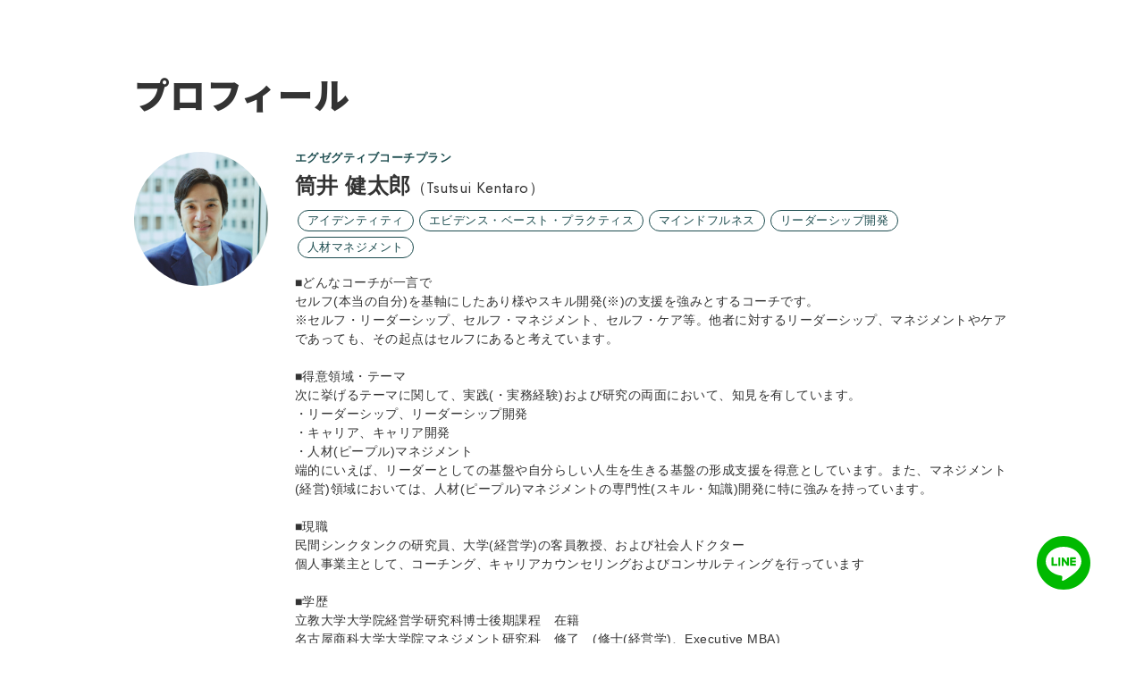

--- FILE ---
content_type: text/html; charset=UTF-8
request_url: https://coach.zapass.co/coach/tsutsui-kentaro/
body_size: 15937
content:

<head>
        <!-- Google Tag Manager -->
<script>
    (function(w, d, s, l, i) {
        w[l] = w[l] || [];
        w[l].push({
            'gtm.start': new Date().getTime(),
            event: 'gtm.js'
        });
        var f = d.getElementsByTagName(s)[0],
            j = d.createElement(s),
            dl = l != 'dataLayer' ? '&l=' + l : '';
        j.async = true;
        j.src =
            'https://www.googletagmanager.com/gtm.js?id=' + i + dl;
        f.parentNode.insertBefore(j, f);
    })(window, document, 'script', 'dataLayer', 'GTM-MX8DZC3');
</script>
<!-- End Google Tag Manager -->

<meta charset="UTF-8">
<meta http-equiv="X-UA-Compatible" content="IE=edge">
<meta name="viewport" content="width=device-width,initial-scale=1.0,minimum-scale=1.0,user-scalable=0">
<meta name="format-detection" content="telephone=no,email=no">
<meta name="facebook-domain-verification" content="ku4bkaabtl5zp8arlw6rdkhhhfzh6g">

<!-- Web Clip -->
<link rel="apple-touch-icon" href="https://coach.zapass.co/assets/images/webclip.png">
<!-- favicon -->
<link rel="icon" type="image/png" href="https://coach.zapass.co/assets/images/favicon.png">
<link rel="shortcut icon" href="/favicon.ico">

<!--DEFAULT CSS-->
<link href="https://fonts.googleapis.com/css?family=Jost:wght@300;600|Noto+Sans+JP:900&display=swap&subset=japanese" rel="stylesheet">
<link rel="stylesheet" href="/assets/css/main.css?1599300555" media="all">

<title>筒井 健太郎 コーチ｜コーチを探す｜ZaPASS JAPAN 株式会社</title>
<meta property="og:image" content="https://coach.zapass.co/wsys/wp-content/uploads/2021/02/iOS-の画像-1.jpg">
<meta property="og:image:secure_url" content="https://coach.zapass.co/wsys/wp-content/uploads/2021/02/iOS-の画像-1.jpg">
<meta name="twitter:image" content="https://coach.zapass.co/wsys/wp-content/uploads/2021/02/iOS-の画像-1.jpg">
<meta property="og:title" content="筒井 健太郎｜コーチを探す｜ZaPASS JAPAN 株式会社">
<meta property="og:description" content="■どんなコーチが一言で
セルフ(本当の自分)を基軸にしたあり様やスキル開発(※)の支援を強みとするコーチです。
※セルフ・リーダーシップ、セルフ・マネジメント、セルフ・ケア等。他者に対するリーダーシップ、マネジメントやケアであっても、その起点はセルフにあると考えています。

■得意領域・テーマ
次に挙げるテーマに関して、実践(・実務経験)および研究の両面において、知見を有しています。
・リーダーシップ、リーダーシップ開発
・キャリア、キャリア開発
・人材(ピープル)マネジメント
端的にいえば、リーダーとしての基盤や自分らしい人生を生きる基盤の形成支援を得意としています。また、マネジメント(経営)領域においては、人材(ピープル)マネジメントの専門性(スキル・知識)開発に特に強みを持っています。

■現職
民間シンクタンクの研究員、大学(経営学)の客員教授、および社会人ドクター
個人事業主として、コーチング、キャリアカウンセリングおよびコンサルティングを行っています

■学歴
立教大学大学院経営学研究科博士後期課程　在籍
名古屋商科大学大学院マネジメント研究科　修了　(修士(経営学)、Executive MBA)
早稲田大学法学部　卒業　(学士(法学))

■職歴
新卒で金融機関に勤めた後、コンサルティング会社2社(人材マネジメントに関する幅広いプロジェクトにマネジャーとして従事)を経て、現職

■想定するクライアント
・組織のマネジャーやリーダー
・人生の転機に直面し、自分らしさを見失っている方。
なお、表面的な目標のみの達成支援を期待されている方はご遠慮いただければ幸いです。
例えば、何か資格を得たいという場合でも、私としては、その資格取得の直接的な支援というよりは、そもそもなぜその資格を取得したいのか、それを取得することで、あなたの人生がどう豊かで有意義なものになるのか、といったその背景にある本質的なテーマと向き合うことを支援したいと考えています。何かしらの目的・目標も、あなたが大切にすること(≒価値)に支えられていることが大切だと考えているからです。">
<meta name="twitter:description" content="■どんなコーチが一言で
セルフ(本当の自分)を基軸にしたあり様やスキル開発(※)の支援を強みとするコーチです。
※セルフ・リーダーシップ、セルフ・マネジメント、セルフ・ケア等。他者に対するリーダーシップ、マネジメントやケアであっても、その起点はセルフにあると考えています。

■得意領域・テーマ
次に挙げるテーマに関して、実践(・実務経験)および研究の両面において、知見を有しています。
・リーダーシップ、リーダーシップ開発
・キャリア、キャリア開発
・人材(ピープル)マネジメント
端的にいえば、リーダーとしての基盤や自分らしい人生を生きる基盤の形成支援を得意としています。また、マネジメント(経営)領域においては、人材(ピープル)マネジメントの専門性(スキル・知識)開発に特に強みを持っています。

■現職
民間シンクタンクの研究員、大学(経営学)の客員教授、および社会人ドクター
個人事業主として、コーチング、キャリアカウンセリングおよびコンサルティングを行っています

■学歴
立教大学大学院経営学研究科博士後期課程　在籍
名古屋商科大学大学院マネジメント研究科　修了　(修士(経営学)、Executive MBA)
早稲田大学法学部　卒業　(学士(法学))

■職歴
新卒で金融機関に勤めた後、コンサルティング会社2社(人材マネジメントに関する幅広いプロジェクトにマネジャーとして従事)を経て、現職

■想定するクライアント
・組織のマネジャーやリーダー
・人生の転機に直面し、自分らしさを見失っている方。
なお、表面的な目標のみの達成支援を期待されている方はご遠慮いただければ幸いです。
例えば、何か資格を得たいという場合でも、私としては、その資格取得の直接的な支援というよりは、そもそもなぜその資格を取得したいのか、それを取得することで、あなたの人生がどう豊かで有意義なものになるのか、といったその背景にある本質的なテーマと向き合うことを支援したいと考えています。何かしらの目的・目標も、あなたが大切にすること(≒価値)に支えられていることが大切だと考えているからです。">
<meta name="twitter:title" content="筒井 健太郎｜コーチを探す｜ZaPASS JAPAN 株式会社">
    <link rel="stylesheet" href="https://cdnjs.cloudflare.com/ajax/libs/Swiper/4.5.1/css/swiper.min.css">
    <link rel="stylesheet" href="/assets/js/remodal/remodal-default-theme.css" media="all">
    <link rel="stylesheet" href="/assets/js/remodal/remodal.css" media="all">
    <title>筒井 健太郎｜コーチを探す｜ZaPASS JAPAN 株式会社</title>
<meta name='robots' content='max-image-preview:large' />

<!-- This site is optimized with the Yoast SEO plugin v12.9.1 - https://yoast.com/wordpress/plugins/seo/ -->
<meta name="robots" content="max-snippet:-1, max-image-preview:large, max-video-preview:-1"/>
<link rel="canonical" href="https://coach.zapass.co/coach/tsutsui-kentaro/" />
<meta property="og:locale" content="ja_JP" />
<meta property="og:type" content="article" />
<meta property="og:title" content="筒井 健太郎｜コーチを探す｜ZaPASS JAPAN 株式会社" />
<meta property="og:url" content="https://coach.zapass.co/coach/tsutsui-kentaro/" />
<meta property="og:site_name" content="コーチを探す｜ZaPASS JAPAN 株式会社" />
<meta name="twitter:card" content="summary_large_image" />
<meta name="twitter:title" content="筒井 健太郎｜コーチを探す｜ZaPASS JAPAN 株式会社" />
<script type='application/ld+json' class='yoast-schema-graph yoast-schema-graph--main'>{"@context":"https://schema.org","@graph":[{"@type":"Organization","@id":"https://coach.zapass.co/#organization","name":"ZaPASS JAPAN \u682a\u5f0f\u4f1a\u793e","url":"https://coach.zapass.co/","sameAs":[],"logo":{"@type":"ImageObject","@id":"https://coach.zapass.co/#logo","url":"https://coach.zapass.co/wsys/wp-content/uploads/2020/07/logo.png","width":512,"height":113,"caption":"ZaPASS JAPAN \u682a\u5f0f\u4f1a\u793e"},"image":{"@id":"https://coach.zapass.co/#logo"}},{"@type":"WebSite","@id":"https://coach.zapass.co/#website","url":"https://coach.zapass.co/","name":"\u30b3\u30fc\u30c1\u3092\u63a2\u3059\uff5cZaPASS JAPAN \u682a\u5f0f\u4f1a\u793e","publisher":{"@id":"https://coach.zapass.co/#organization"},"potentialAction":{"@type":"SearchAction","target":"https://coach.zapass.co/?s={search_term_string}","query-input":"required name=search_term_string"}},{"@type":"WebPage","@id":"https://coach.zapass.co/coach/tsutsui-kentaro/#webpage","url":"https://coach.zapass.co/coach/tsutsui-kentaro/","inLanguage":"ja","name":"\u7b52\u4e95 \u5065\u592a\u90ce\uff5c\u30b3\u30fc\u30c1\u3092\u63a2\u3059\uff5cZaPASS JAPAN \u682a\u5f0f\u4f1a\u793e","isPartOf":{"@id":"https://coach.zapass.co/#website"},"datePublished":"2021-02-03T15:35:35+00:00","dateModified":"2025-03-14T06:12:26+00:00"}]}</script>
<!-- / Yoast SEO plugin. -->

<link rel='dns-prefetch' href='//s.w.org' />
<link rel="alternate" type="application/rss+xml" title="コーチを探す｜ZaPASS JAPAN 株式会社 &raquo; フィード" href="https://coach.zapass.co/feed/" />
<link rel="alternate" type="application/rss+xml" title="コーチを探す｜ZaPASS JAPAN 株式会社 &raquo; コメントフィード" href="https://coach.zapass.co/comments/feed/" />
		<script type="text/javascript">
			window._wpemojiSettings = {"baseUrl":"https:\/\/s.w.org\/images\/core\/emoji\/13.1.0\/72x72\/","ext":".png","svgUrl":"https:\/\/s.w.org\/images\/core\/emoji\/13.1.0\/svg\/","svgExt":".svg","source":{"concatemoji":"https:\/\/coach.zapass.co\/wsys\/wp-includes\/js\/wp-emoji-release.min.js?ver=5.8.4"}};
			!function(e,a,t){var n,r,o,i=a.createElement("canvas"),p=i.getContext&&i.getContext("2d");function s(e,t){var a=String.fromCharCode;p.clearRect(0,0,i.width,i.height),p.fillText(a.apply(this,e),0,0);e=i.toDataURL();return p.clearRect(0,0,i.width,i.height),p.fillText(a.apply(this,t),0,0),e===i.toDataURL()}function c(e){var t=a.createElement("script");t.src=e,t.defer=t.type="text/javascript",a.getElementsByTagName("head")[0].appendChild(t)}for(o=Array("flag","emoji"),t.supports={everything:!0,everythingExceptFlag:!0},r=0;r<o.length;r++)t.supports[o[r]]=function(e){if(!p||!p.fillText)return!1;switch(p.textBaseline="top",p.font="600 32px Arial",e){case"flag":return s([127987,65039,8205,9895,65039],[127987,65039,8203,9895,65039])?!1:!s([55356,56826,55356,56819],[55356,56826,8203,55356,56819])&&!s([55356,57332,56128,56423,56128,56418,56128,56421,56128,56430,56128,56423,56128,56447],[55356,57332,8203,56128,56423,8203,56128,56418,8203,56128,56421,8203,56128,56430,8203,56128,56423,8203,56128,56447]);case"emoji":return!s([10084,65039,8205,55357,56613],[10084,65039,8203,55357,56613])}return!1}(o[r]),t.supports.everything=t.supports.everything&&t.supports[o[r]],"flag"!==o[r]&&(t.supports.everythingExceptFlag=t.supports.everythingExceptFlag&&t.supports[o[r]]);t.supports.everythingExceptFlag=t.supports.everythingExceptFlag&&!t.supports.flag,t.DOMReady=!1,t.readyCallback=function(){t.DOMReady=!0},t.supports.everything||(n=function(){t.readyCallback()},a.addEventListener?(a.addEventListener("DOMContentLoaded",n,!1),e.addEventListener("load",n,!1)):(e.attachEvent("onload",n),a.attachEvent("onreadystatechange",function(){"complete"===a.readyState&&t.readyCallback()})),(n=t.source||{}).concatemoji?c(n.concatemoji):n.wpemoji&&n.twemoji&&(c(n.twemoji),c(n.wpemoji)))}(window,document,window._wpemojiSettings);
		</script>
		<style type="text/css">
img.wp-smiley,
img.emoji {
	display: inline !important;
	border: none !important;
	box-shadow: none !important;
	height: 1em !important;
	width: 1em !important;
	margin: 0 .07em !important;
	vertical-align: -0.1em !important;
	background: none !important;
	padding: 0 !important;
}
</style>
	<link rel='stylesheet' id='wp-block-library-css'  href='https://coach.zapass.co/wsys/wp-includes/css/dist/block-library/style.min.css?ver=5.8.4' type='text/css' media='all' />
<link rel='stylesheet' id='search-filter-plugin-styles-css'  href='https://coach.zapass.co/wsys/wp-content/plugins/search-filter-pro/public/assets/css/search-filter.min.css?ver=2.5.4' type='text/css' media='all' />
<link rel='stylesheet' id='addtoany-css'  href='https://coach.zapass.co/wsys/wp-content/plugins/add-to-any/addtoany.min.css?ver=1.15' type='text/css' media='all' />
<script type='text/javascript' src='https://coach.zapass.co/wsys/wp-includes/js/jquery/jquery.min.js?ver=3.6.0' id='jquery-core-js'></script>
<script type='text/javascript' src='https://coach.zapass.co/wsys/wp-includes/js/jquery/jquery-migrate.min.js?ver=3.3.2' id='jquery-migrate-js'></script>
<script type='text/javascript' src='https://coach.zapass.co/wsys/wp-content/plugins/add-to-any/addtoany.min.js?ver=1.1' id='addtoany-js'></script>
<script type='text/javascript' id='search-filter-plugin-build-js-extra'>
/* <![CDATA[ */
var SF_LDATA = {"ajax_url":"https:\/\/coach.zapass.co\/wsys\/wp-admin\/admin-ajax.php","home_url":"https:\/\/coach.zapass.co\/","extensions":[]};
/* ]]> */
</script>
<script type='text/javascript' src='https://coach.zapass.co/wsys/wp-content/plugins/search-filter-pro/public/assets/js/search-filter-build.min.js?ver=2.5.4' id='search-filter-plugin-build-js'></script>
<script type='text/javascript' src='https://coach.zapass.co/wsys/wp-content/plugins/search-filter-pro/public/assets/js/chosen.jquery.min.js?ver=2.5.4' id='search-filter-plugin-chosen-js'></script>
<link rel="https://api.w.org/" href="https://coach.zapass.co/wp-json/" /><link rel="alternate" type="application/json" href="https://coach.zapass.co/wp-json/wp/v2/coach/686" /><link rel="EditURI" type="application/rsd+xml" title="RSD" href="https://coach.zapass.co/wsys/xmlrpc.php?rsd" />
<link rel="wlwmanifest" type="application/wlwmanifest+xml" href="https://coach.zapass.co/wsys/wp-includes/wlwmanifest.xml" /> 
<meta name="generator" content="WordPress 5.8.4" />
<link rel='shortlink' href='https://coach.zapass.co/?p=686' />
<link rel="alternate" type="application/json+oembed" href="https://coach.zapass.co/wp-json/oembed/1.0/embed?url=https%3A%2F%2Fcoach.zapass.co%2Fcoach%2Ftsutsui-kentaro%2F" />
<link rel="alternate" type="text/xml+oembed" href="https://coach.zapass.co/wp-json/oembed/1.0/embed?url=https%3A%2F%2Fcoach.zapass.co%2Fcoach%2Ftsutsui-kentaro%2F&#038;format=xml" />

<script data-cfasync="false">
window.a2a_config=window.a2a_config||{};a2a_config.callbacks=[];a2a_config.overlays=[];a2a_config.templates={};a2a_localize = {
	Share: "共有",
	Save: "ブックマーク",
	Subscribe: "購読",
	Email: "メール",
	Bookmark: "ブックマーク",
	ShowAll: "すべて表示する",
	ShowLess: "小さく表示する",
	FindServices: "サービスを探す",
	FindAnyServiceToAddTo: "追加するサービスを今すぐ探す",
	PoweredBy: "Powered by",
	ShareViaEmail: "メールでシェアする",
	SubscribeViaEmail: "メールで購読する",
	BookmarkInYourBrowser: "ブラウザにブックマーク",
	BookmarkInstructions: "このページをブックマークするには、 Ctrl+D または \u2318+D を押下。",
	AddToYourFavorites: "お気に入りに追加",
	SendFromWebOrProgram: "任意のメールアドレスまたはメールプログラムから送信",
	EmailProgram: "メールプログラム",
	More: "詳細&#8230;",
	ThanksForSharing: "Thanks for sharing!",
	ThanksForFollowing: "Thanks for following!"
};

a2a_config.icon_color="#333333,#ffffff";
(function(d,s,a,b){a=d.createElement(s);b=d.getElementsByTagName(s)[0];a.async=1;a.src="https://static.addtoany.com/menu/page.js";b.parentNode.insertBefore(a,b);})(document,"script");
</script>
<link rel="icon" href="https://coach.zapass.co/wsys/wp-content/uploads/2021/11/cropped-favicon-32x32.png" sizes="32x32" />
<link rel="icon" href="https://coach.zapass.co/wsys/wp-content/uploads/2021/11/cropped-favicon-192x192.png" sizes="192x192" />
<link rel="apple-touch-icon" href="https://coach.zapass.co/wsys/wp-content/uploads/2021/11/cropped-favicon-180x180.png" />
<meta name="msapplication-TileImage" content="https://coach.zapass.co/wsys/wp-content/uploads/2021/11/cropped-favicon-270x270.png" />
</head>

<body id="pageTop" class="fadeOut magazinePage magazinePageDetail">
    <!--GTM SCRIPT-->
    <!-- Google Tag Manager (noscript) -->
<noscript><iframe src="https://www.googletagmanager.com/ns.html?id=GTM-MX8DZC3" height="0" width="0" style="display:none;visibility:hidden"></iframe></noscript>
<!-- End Google Tag Manager (noscript) -->    <!--▲▲ /#HEADER ▲▲-->
    <div id="contents">
                    <section class="coachsec__profile">
                                <div class="scInr">
                    <h2 class="head01">プロフィール</h2>
                    <div class="coaches__resultlist-item coaches__resultlist-item-detail">
                        <div class="coaches__resultlist-item-profile">
                            <div class="coaches__resultlist-item-profile-img">
                                                        <img src="https://coach.zapass.co/wsys/wp-content/uploads/2021/02/iOS-の画像-1.jpg" alt="筒井 健太郎">
                                                        </div>
                                                            <div class="coaches__resultlist-item-profile-sns">
                                                                                                                                                                                                                                                                                            </div>
                                                    </div>
                        <div class="coaches__resultlist-item-info">
                            <div class="coach_plan">エグゼグティブコーチプラン</div>
                            <h1 class="coaches__resultlist-item-info-name">
                                筒井 健太郎<small>（Tsutsui Kentaro）</small>
                            </h1>
                            <ul class="coaches__search-taglist">
                                <li class="coaches__search-taglist-item"><a href="https://coach.zapass.co/coach_tag/identity/">アイデンティティ</a></li><li class="coaches__search-taglist-item"><a href="https://coach.zapass.co/coach_tag/%e3%82%a8%e3%83%93%e3%83%87%e3%83%b3%e3%82%b9%e3%83%bb%e3%83%99%e3%83%bc%e3%82%b9%e3%83%88%e3%83%bb%e3%83%97%e3%83%a9%e3%82%af%e3%83%86%e3%82%a3%e3%82%b9/">エビデンス・ベースト・プラクティス</a></li><li class="coaches__search-taglist-item"><a href="https://coach.zapass.co/coach_tag/mindfulness/">マインドフルネス</a></li><li class="coaches__search-taglist-item"><a href="https://coach.zapass.co/coach_tag/leadership-development/">リーダーシップ開発</a></li><li class="coaches__search-taglist-item"><a href="https://coach.zapass.co/coach_tag/%e4%ba%ba%e6%9d%90%e3%83%9e%e3%83%8d%e3%82%b8%e3%83%a1%e3%83%b3%e3%83%88/">人材マネジメント</a></li>                            </ul>
                            <div class="coaches__resultlist-item-info-description">■どんなコーチが一言で<br />
セルフ(本当の自分)を基軸にしたあり様やスキル開発(※)の支援を強みとするコーチです。<br />
※セルフ・リーダーシップ、セルフ・マネジメント、セルフ・ケア等。他者に対するリーダーシップ、マネジメントやケアであっても、その起点はセルフにあると考えています。<br />
<br />
■得意領域・テーマ<br />
次に挙げるテーマに関して、実践(・実務経験)および研究の両面において、知見を有しています。<br />
・リーダーシップ、リーダーシップ開発<br />
・キャリア、キャリア開発<br />
・人材(ピープル)マネジメント<br />
端的にいえば、リーダーとしての基盤や自分らしい人生を生きる基盤の形成支援を得意としています。また、マネジメント(経営)領域においては、人材(ピープル)マネジメントの専門性(スキル・知識)開発に特に強みを持っています。<br />
<br />
■現職<br />
民間シンクタンクの研究員、大学(経営学)の客員教授、および社会人ドクター<br />
個人事業主として、コーチング、キャリアカウンセリングおよびコンサルティングを行っています<br />
<br />
■学歴<br />
立教大学大学院経営学研究科博士後期課程　在籍<br />
名古屋商科大学大学院マネジメント研究科　修了　(修士(経営学)、Executive MBA)<br />
早稲田大学法学部　卒業　(学士(法学))<br />
<br />
■職歴<br />
新卒で金融機関に勤めた後、コンサルティング会社2社(人材マネジメントに関する幅広いプロジェクトにマネジャーとして従事)を経て、現職<br />
<br />
■想定するクライアント<br />
・組織のマネジャーやリーダー<br />
・人生の転機に直面し、自分らしさを見失っている方。<br />
なお、表面的な目標のみの達成支援を期待されている方はご遠慮いただければ幸いです。<br />
例えば、何か資格を得たいという場合でも、私としては、その資格取得の直接的な支援というよりは、そもそもなぜその資格を取得したいのか、それを取得することで、あなたの人生がどう豊かで有意義なものになるのか、といったその背景にある本質的なテーマと向き合うことを支援したいと考えています。何かしらの目的・目標も、あなたが大切にすること(≒価値)に支えられていることが大切だと考えているからです。</div>
                                                        <div class="coaches__resultlist-item-info-clientlayer">
                                                            <p class="coaches__resultlist-item-info-clientlayer-title">よく担当するクライアントの年齢層</p>
                                <ul class="coaches__resultlist-item-info-clientlayer-list">
                                <li>25 - 34</li><li>35 - 44</li><li>45 - 54</li>                                </ul>
                                                                                </div>
                    </div>
                </div>
            </section>

                        
                                            <section>
                    <div class="scInr">
                        <h2 class="head01">コーチの想い</h2>
                        <ul class="interviewBlock__list">
                            <li class="interviewBlock__list-item">
                                <div class="interviewBlock__list-qa m0">
                                                                        <h4 class="interviewBlock__list-qa-question">あなたのビジョンは何ですか？（目指している方向性、創りたい世界観）<i class="icon-chevron-down"></i></h4>
                                    <p class="interviewBlock__list-qa-answer">
                                        世界をより良い場所(better place)にしたい。優しく思いやりに満ちた世界にしたいです。<br />
成長や競争に過度な重心を置く(個人単位でみると、時としてそれは無意識に行われている)、今日の疾風怒濤の社会の中では、そうした、あたたかく柔らかい思いは、人の心の片隅に追いやられてしまうことが多いのではないかと感じています。<br />
私は、こうした思いこそが、「本来の自分らしさ」を彩るものであると信じています。                                    </p>
                                                                                                            <h4 class="interviewBlock__list-qa-question">そのビジョンや想いができた背景は何ですか？<i class="icon-chevron-down"></i></h4>
                                    <p class="interviewBlock__list-qa-answer">
                                        成長や競争へ過度な重心を置くことで、本来の自分を見失い、自分の外側の期待や規範に無意識に縛られ、自動操縦モードで日々を過ごしている人が多いのではないかと感じています。その結果として、心身をすり減らして、気づかないうちに疲弊してしまっている人が多い気がします(さらに憂慮しているのは、そうした状態にあることにすら気付けていない人がいることです。)。私もそうした人間の1人であり、社会を不健康にする呪縛から1人でも多くの方を解き放つことができたらと思っています。                                    </p>
                                                                                                            <h4 class="interviewBlock__list-qa-question">コーチングをする上で、最も大事にしている価値観や信念は何ですか？<i class="icon-chevron-down"></i></h4>
                                    <p class="interviewBlock__list-qa-answer">
                                        ■支援者(また個人として)大切にしている価値観<br />
自分、他者、そして、世界を大切にし、優しくあること<br />
<br />
■支援の際に大切にしている価値観<br />
エビデンス・ベースト・プラクティス（科学的にエビデンスのあるアプローチを採用することを大切にしています）                                    </p>
                                                                    </div>
                            </li>
                        </ul>
                    </div>
                </section>
            
            
                <style>
                    .interviewBlock__list-item.swiper-slide{
                        height: 100%;
                    }
                    @media (max-width: 767px) {
                        .interviewBlock__list-item.swiper-slide{
                            height: auto;
                            }
                        }
                </style>
                <section class="coachsec__clientvoice">
                    <div class="scInr">
                        <h2 class="head01">クライアントからの声</h2>
                        <div class="interviewBlock__list swiper-container">
                            <div class="swiper-wrapper">

                                                                    <div class="interviewBlock__list-item swiper-slide">
                                        <div class="interviewBlock__list-info">
                                                                                            <img class="interviewBlock__list-info-img" src="https://coach.zapass.co/wsys/wp-content/uploads/2021/02/コメント-2020-06-25-174532-masaya-chonan.png" alt="長南雅也">
                                                                                        <h3 class="interviewBlock__list-info-name">長南雅也 さん</h3>
                                            <div class="interviewBlock__list-info-company">                                                <br>                                            </div>
                                        </div>
                                        <div class="interviewBlock__list-qa">
                                            <h4 class="interviewBlock__list-qa-question">コーチングを受けようと思った理由や目的は何ですか？<i class="icon-chevron-down"></i></h4>
                                            <p class="interviewBlock__list-qa-answer">対話のワークショップで、参加者の個性を引き出す中で、まず自分自身の個性ともっと向き合いたいなと考えていました。<br />
合わせてコロナ禍で変化の激しい流れに飲まれそうな不安。<br />
生きていくためにより強く「自分らしさ」をもつ必要性も感じ、コーチングを通して価値観の言語化を進める考えに至りました。</p>
                                            <h4 class="interviewBlock__list-qa-question">このコーチで継続する決め手になったポイントは何ですか？<i class="icon-chevron-down"></i></h4>
                                            <p class="interviewBlock__list-qa-answer">転職を考えるにあたり、人材開発／組織開発の仕事に理解のあるコーチとして、ZaPASSに筒井コーチを紹介いただきました。<br />
<br />
継続する決め手になったポイントは主に以下の3点。<br />
・人材開発／組織開発の経験にもとづく情報提供（業界の先輩としてアドバイスをいただくことが多々あり）<br />
・自分が本当は大事にしたいものを意識する機会がつくれる<br />
・想像／期待を越えるセッション展開（事前の想像を越える展開になることが多い）</p>
                                            <h4 class="interviewBlock__list-qa-question">コーチングを受けた前後の変化や、感じたことについて教えてください。<i class="icon-chevron-down"></i></h4>
                                            <p class="interviewBlock__list-qa-answer">セッションごとに具体的なアクションを設定しているため、アクションの積み重ねで少しずつ行動変容が進んでいく。<br />
セッションを通して、今まで違和感を覚えていたことや、大事にしたいと思っていたものにスポットライトが当たり、日常で意識する機会が増える。<br />
自分ひとりだけだと、自分の思考の外側や別の可能性を意識することは難しい。コーチにサポートいただくことで見えてくるものは多い。<br />
コーチングは自身の哲学と向き合う時間でもある。</p>
                                            <h4 class="interviewBlock__list-qa-question">どんな方にこのコーチをおすすめしたいですか？<i class="icon-chevron-down"></i></h4>
                                            <p class="interviewBlock__list-qa-answer">・セッションテーマが人材開発／組織開発と関係する方（コーチに人材開発／組織開発の理解を求める方）<br />
・コーチングセッションを通じて、日常の行動変容を進めたい方（一歩一歩、着実に足を進めたい方）<br />
・コーチングセッションから、より多くの学び気づきを抽出したい方<br />
・正直でいられる相手としてコーチを求めている方</p>
                                        </div>
                                    </div>
                                                                    <div class="interviewBlock__list-item swiper-slide">
                                        <div class="interviewBlock__list-info">
                                                                                            <img class="interviewBlock__list-info-img" src="https://coach.zapass.co/wsys/wp-content/uploads/2021/02/プロフィール-藤原蘭子.jpg" alt="藤原蘭子">
                                                                                        <h3 class="interviewBlock__list-info-name">藤原蘭子 さん</h3>
                                            <div class="interviewBlock__list-info-company">                                                <br>個人事業主                                            </div>
                                        </div>
                                        <div class="interviewBlock__list-qa">
                                            <h4 class="interviewBlock__list-qa-question">コーチングを受けようと思った理由や目的は何ですか？<i class="icon-chevron-down"></i></h4>
                                            <p class="interviewBlock__list-qa-answer">・社会人として10年が経ったので、次の10年はどうしていきたいのか、どんな自分でありたいのかなどを改めて見つめ、大きな方向性を描きたいと思ったこと。<br />
・仕事と育児の両立を考えると、時間に制限があるからこそ、仕事に対する自分の納得感を大事にしたいと思ったので、自分の中にある小さな違和感や、声にならない想いなどを整理したかったこと。<br />
・ビジネスパーソンとしての成長角度を上げたかったこと。</p>
                                            <h4 class="interviewBlock__list-qa-question">このコーチで継続する決め手になったポイントは何ですか？<i class="icon-chevron-down"></i></h4>
                                            <p class="interviewBlock__list-qa-answer">ZaPASSでは定期的に登録コーチ向けに勉強会が開催されており、私は登録コーチとして、筒井コーチが講師をされる勉強会に参加したことが最初のきっかけでした。勉強会でご一緒する中で、筒井コーチの温かいお人柄に触れ、また知識と経験の多さに驚かされました。コーチ自身がこれまでに・そして今も自分と真剣に向き合い続けられていることや、まさにZaPASSが大事にされている「X軸とY軸だけの社会に新たなZ軸を提案する」ことを体現されている方だと感じ、Doing・Being両方の側面で、非常に信頼できる方だと思ったことが、継続する決め手になりました。<br />
</p>
                                            <h4 class="interviewBlock__list-qa-question">コーチングを受けた前後の変化や、感じたことについて教えてください。<i class="icon-chevron-down"></i></h4>
                                            <p class="interviewBlock__list-qa-answer">・オリジナルの内省シートを共有いただき運用したことで、セッションの時間だけではなく、セッション以外の時間にも内省が進みました。また慌ただしい日常の中でも、振り返りの習慣が身についたことで、学びや気づきがしっかりと自分の中に落とし込まれていきました。セッションの時間だけでなく、継続期間を通していつも伴走・応援いただけた感覚を持っています。そのおかげで、今後のキャリアの方向性を自分らしく描くことができました。<br />
・毎回のセッション後に今の私に必要な学び（書籍等）を共有していただけ、それが私のパフォーマンス開発に活かされました。<br />
・コーチ自身がチャレンジし続けられている姿が、私を励まし背中をいつも押してくださっていました。</p>
                                            <h4 class="interviewBlock__list-qa-question">どんな方にこのコーチをおすすめしたいですか？<i class="icon-chevron-down"></i></h4>
                                            <p class="interviewBlock__list-qa-answer">・社会に最適化したり、他者にとっての正解を生きるのではなく、自分らしく生きていきたい方<br />
・仕事のパフォーマンスはもちろん、人としてもアップデートしたい方<br />
・X軸とY軸だけの社会に新たなZ軸を提案していきたい方</p>
                                        </div>
                                    </div>
                                                                    <div class="interviewBlock__list-item swiper-slide">
                                        <div class="interviewBlock__list-info">
                                                                                            <img class="interviewBlock__list-info-img" src="/assets/images/icon-profile.png" alt="I.N">
                                                                                        <h3 class="interviewBlock__list-info-name">I.N さん</h3>
                                            <div class="interviewBlock__list-info-company">                                                <br>                                            </div>
                                        </div>
                                        <div class="interviewBlock__list-qa">
                                            <h4 class="interviewBlock__list-qa-question">コーチングを受けようと思った理由や目的は何ですか？<i class="icon-chevron-down"></i></h4>
                                            <p class="interviewBlock__list-qa-answer">コーチングについて学ぶ機会があり、学びを深めるためにプロのコーチの接し方を体験してみたかったため<br />
</p>
                                            <h4 class="interviewBlock__list-qa-question">このコーチで継続する決め手になったポイントは何ですか？<i class="icon-chevron-down"></i></h4>
                                            <p class="interviewBlock__list-qa-answer">自分だけでは気づけなかった内面の課題を気づかせてもらえたこと。またその課題を解決する方法を学術的な根拠を用いて説明いただき納得感のある解決方法を提案いただけたこと。</p>
                                            <h4 class="interviewBlock__list-qa-question">コーチングを受けた前後の変化や、感じたことについて教えてください。<i class="icon-chevron-down"></i></h4>
                                            <p class="interviewBlock__list-qa-answer">コーチングを受ける前より周りの目や反応を気にせず行動や発言ができるようになりました。そこに納得感のある自己理解も出来ているので心も非常に軽くなりました。<br />
</p>
                                            <h4 class="interviewBlock__list-qa-question">どんな方にこのコーチをおすすめしたいですか？<i class="icon-chevron-down"></i></h4>
                                            <p class="interviewBlock__list-qa-answer">根拠や型を大事にする人、一歩踏み出すのがなかなか出来ない人そんな方は筒井コーチおすすめだと思います。<br />
</p>
                                        </div>
                                    </div>
                                                                    <div class="interviewBlock__list-item swiper-slide">
                                        <div class="interviewBlock__list-info">
                                                                                            <img class="interviewBlock__list-info-img" src="/assets/images/icon-profile.png" alt="N.K">
                                                                                        <h3 class="interviewBlock__list-info-name">N.K さん</h3>
                                            <div class="interviewBlock__list-info-company">                                                <br>                                            </div>
                                        </div>
                                        <div class="interviewBlock__list-qa">
                                            <h4 class="interviewBlock__list-qa-question">コーチングを受けようと思った理由や目的は何ですか？<i class="icon-chevron-down"></i></h4>
                                            <p class="interviewBlock__list-qa-answer">ちょうど30代に差し掛かるタイミングで、「自分の人生をエンジョイするためには、どのようなテーマを掲げていけばいいんだろう？」という問いを持ったことがきっかけです。一人で考え込むよりもディスカッションの方が考えが深まると思い、初めてのコーチングを受けてみようとしていました。</p>
                                            <h4 class="interviewBlock__list-qa-question">このコーチで継続する決め手になったポイントは何ですか？<i class="icon-chevron-down"></i></h4>
                                            <p class="interviewBlock__list-qa-answer">筒井さんご自身の「学び」に裏打ちされた、その時々で必要なインプットを的確に提供いただけることです。「今週の自分が持っている問い」をセッションできっちりと引き出していただいた上で、その問いに対しての答えとなりうる書籍などを丁寧にご紹介してくださいます。</p>
                                            <h4 class="interviewBlock__list-qa-question">コーチングを受けた前後の変化や、感じたことについて教えてください。<i class="icon-chevron-down"></i></h4>
                                            <p class="interviewBlock__list-qa-answer">「自分のやりたいことに集中したい」という童心に近い気持ちを取り戻すことができてきたように思います。まだ、具体的に時間の使い方が大きく変化した訳ではないのですが、少しずつ変化していくことを楽しみにしています。</p>
                                            <h4 class="interviewBlock__list-qa-question">どんな方にこのコーチをおすすめしたいですか？<i class="icon-chevron-down"></i></h4>
                                            <p class="interviewBlock__list-qa-answer">理性的に、一緒に自分の中にある問いを引き出してくれるディスカッションパートナーを求めている方です。限られた時間の中で、「その時に解くべき問い」に焦点を絞ってディスカッションしていただけると思います。</p>
                                        </div>
                                    </div>
                                                            </div>


                            <div class="swiper-pagination swiper-pagination-custom is-pc"></div>
                            <div class="swiper-scrollbar is-sp"></div>
                            <div class="swiper-button-prev swiper-button-custom swiper-button-custom-prev"><i class="icon-arrow-left"></i></div>
                            <div class="swiper-button-next swiper-button-custom swiper-button-custom-next"><i class="icon-arrow"></i></div>
                        </div>
                    </div>
                </section>

            
            <section>
                <div class="scInr">
                    <div class="coach__contact">
                        <h3 class="coach__contact-title">性格タイプやセッションテーマを明確にして、コーチを選びたい方はこちら</h3>
                        <div class="bscBtn01 coach__contact-btn"><a href="https://zapass.co/questionary" target="_blank">無料面談に進む</a></div>
                    </div>
                </div>
            </section>

            
                <section class="coachsec__record">
                    <div class="scInr">
                        <h2 class="head01">実績</h2>
                        <div class="coachsec__record-list">
                            <div class="coachsec__record-list-item">
                                <h3 class="coachsec__record-list-title">コーチ経験年数</h3>
                                <div class="coachsec__record-list-num">
                                    <small class="coachsec__record-list-num-label">約</small>
                                    <span class="coachsec__record-list-num-number">10</span>
                                    <small class="coachsec__record-list-num-label">年</small>
                                </div>
                            </div>
                            <div class="coachsec__record-list-item">
                                <h3 class="coachsec__record-list-title">累積クライアント人数</h3>
                                <div class="coachsec__record-list-num">
                                    <small class="coachsec__record-list-num-label">約</small>
                                    <span class="coachsec__record-list-num-number">300</span>
                                    <small class="coachsec__record-list-num-label">名</small>
                                </div>
                            </div>
                            <div class="coachsec__record-list-item">
                                <h3 class="coachsec__record-list-title">総セッション時間</h3>
                                <div class="coachsec__record-list-num">
                                    <small class="coachsec__record-list-num-label">約</small>
                                    <span class="coachsec__record-list-num-number">1200</span>
                                    <small class="coachsec__record-list-num-label">時間</small>
                                </div>
                            </div>
                        </div>
                    </div>
                </section>

            
            
                <section class="coachsec__style">
                    <div class="scInr">
                        <h2 class="head01">コーチングセッションの進め方</h2>
                        <div class="bscBox">
                            <ul class="indList">
                                                                    <li>「あなたらしさ」を大切にし、体現できるようになることを支援することをモットーにしています。<br />
※リーダーシップ文脈で言えば、「オーセンティックリーダーシップ」と呼ばれたりするものです。また、効果的なリーダーシップのあり方は、自分らしさにもとづいた「パーソナリティ・ベース・リーダーシップ」とされています。</li>
                                                                    <li>「アイデンティティ」を確立・再確立するにあたり、そのリソースとして、マインドフルネスおよびセルフコンパッションを育むことが必須だと考えています。そのため、セッションを通じて、これらを育むことを大切にしたいです。</li>
                                                                    <li>支援する(抽象的な)テーマとして大切にしているのは、「何かをすること」に関する”doing”テーマに加えて、「どうあるか」に関する”being “テーマも合わせて扱うことです。</li>
                                                                    <li>コーチングに対するコミットメントを期待します。セッション中のみならず、セッション間に必要なトレーニング課題をお伝えすることがあります。(コーチングを効果的なものにするためには、限られた設定でしかないセッション中への取り組み以上に、セッション間の取り組みが大切になるためです)</li>
                                                                    <li>私が持つ専門性(スキル・知識)を全て活用して、支援いたします。具体的には、コーチング一辺倒ではなく、目的・目標の達成に効果的だと判断した場合は、クライアントの皆様と合意の元で、コーチングに加えて、コンサルティング、カウンセリング、ティーチングによる支援も取り入れます。</li>
                                                            </ul>
                        </div>
                    </div>
                </section>

            
            
                <section class="coachsec__certificate">
                    <div class="scInr">
                        <h2 class="head01">コーチング資格 / 学習歴</h2>
                        <div class="coachsec__record-list">
                                                            <div class="coachsec__record-list-item">
                                    <ul class="indList">
                                                                                    <li>PCC（国際コーチング連盟）</li>
                                                                                    <li>1級キャリアコンサルティング技能士（国家資格）</li>
                                                                            </ul>
                                </div>
                                                    </div>
                    </div>
                </section>

                        
            
            <section class="coachsec__schedule">
                <div class="scInr">
                    <h2 class="head01">セッションが調整しやすい時間帯</h2>
                    <div class="coachsec__schedule-table">
                        <table>
                            <thead class="coachsec__schedule-table-label">
                                <tr>
                                    <th></th>
                                    <th>平日</th>
                                    <th>土</th>
                                    <th>日</th>
                                </tr>
                            </thead>
                            <tbody class="coachsec__schedule-table-content">
                                <tr>
                                    <th>早朝（7〜9）</th>
                                    <td>×</td>
                                    <td>×</td>
                                                                            <td>×</td>
                                                                    </tr>
                                <tr>
                                    <th>午前（9〜12）</th>
                                    <td>×</td>
                                    <td>○</td>
                                                                            <td>○</td>
                                                                    </tr>
                                <tr>
                                    <th>午後（12〜19）</th>
                                    <td>×</td>
                                    <td>○</td>
                                                                            <td>○</td>
                                                                    </tr>
                                <tr>
                                    <th>夜（19〜23）</th>
                                    <td>○</td>
                                    <td>○</td>
                                                                            <td>○</td>
                                                                    </tr>
                            </tbody>
                        </table>
                    </div>
            </section>

            

            
                <section class="magazinePage">
                    <div class="mainArticle">
                        <div class="scInr">
                            <h2 class="head01">関連記事</h2>
                            <div class="swiper-container coach__relatedposts">
                                <div class="swiper-wrapper">
                                    
                                                                                                                                                                <article class="swiper-slide">
                                                <a href="https://zapass.co/blog/kentaro-tsutsui" target="_blank">
                                                    <dl>
                                                        <dt><span class="img" style="background-image: url(https://storage.googleapis.com/studio-cms-assets/projects/AXq1YA0Gq7/s-1600x1066_v-fms_webp_b76024ae-0f27-417e-97b8-95e6862ca91f.jpg)"><img src="/assets/images/layout.png" alt="足かせになっていた「父親との関係」に向き合ったら、理想の未来に近づけた。成長から発達、そしてミッションの実現へ。これから必要とされるキャリアの視点 "></span>
                                                        </dt>
                                                        <dd>
                                                            <p>足かせになっていた「父親との関係」に向き合ったら、理想の未来に近づけた。成長から発達、そしてミッションの実現へ。これから必要とされるキャリアの視点 </p>
                                                        </dd>
                                                    </dl>
                                                </a>
                                            </article>
                                                                            
                                </div>
                                <div class="swiper-pagination swiper-pagination-2"></div>
                                <div class="swiper-button-prev"><i class="icon-arrow-left"></i></div>
                                <div class="swiper-button-next"><i class="icon-arrow"></i></div>
                            </div>
                        </div>
                    </div>
                </section>

            
            
            <section>
                <div class="scInr">
                    <div class="coach__contact">
                        <h3 class="coach__contact-title">性格タイプやセッションテーマを明確にして、コーチを選びたい方はこちら</h3>
                        <div class="bscBtn01 coach__contact-btn"><a href="https://zapass.co/questionary" target="_blank">無料面談に進む</a></div>
                    </div>
                </div>
            </section>
            <section>
                <div class="scInr">
                    <div class="bscBtn01"><a href="javascript:history.back()"><i class="icon-arrow-left"></i>戻る</a></div>
                </div>
            </section>
        
        <div class="remodal" data-remodal-id="LINE" data-remodal-options="hashTracking:false">
            <div class="inr">
                <h3>LINEで体験セッション前の事前面談（無料）申込みができます</h3>
                <p class="is-pc">下記QRコードを読み取りお友だち登録をお願いいたします。</p>
                <p class="is-sp">下記ボタンをタップしてお友だち登録をお願いいたします。</p>
                <div class="img is-pc center"><img src="https://storage.googleapis.com/studio-design-asset-files/projects/AXq1YA0Gq7/s-360x360_webp_a1ee8a31-8694-4171-932e-7ed0e97032c8.webp" alt="QR"></div>
                <a href="https://lin.ee/GXJQ6tA" target="_blank" class="img is-sp center"><img src="https://storage.googleapis.com/studio-design-asset-files/projects/AXq1YA0Gq7/s-281x62_36cfb85c-8479-43bb-9a4d-46425ede22cf.svg" alt="友だち追加"></a>
            </div>
            <div class="bscBtn01"><button data-remodal-action="close" class="remodal-close button-close" aria-label="Close">閉じる</button></div>
        </div>
    </div>
    <!--▲▲ /#CONTENTS ▲▲-->
    <!-- JS SCRIPT -->
    <div id="topcontrol"><a href="http://nav.cx/f9QrGbG" target="_blank"><svg viewbox="0 0 120 120" fill="none" xmlns="http://www.w3.org/2000/svg">
            <path d="M60 120C93.1371 120 120 93.1371 120 60C120 26.8629 93.1371 0 60 0C26.8629 0 0 26.8629 0 60C0 93.1371 26.8629 120 60 120Z" fill="#00B900" />
            <path d="M99.9001 56.4C99.9001 38.5 82.0001 24 60.0001 24C38.0001 24 20.1001 38.5 20.1001 56.4C20.1001 72.4 34.3001 85.8 53.5001 88.4C54.8001 88.7 56.6001 89.3 57.0001 90.4C57.4001 91.4 57.3001 93 57.1001 94C57.1001 94 56.6001 96.8 56.5001 97.4C56.3001 98.4 55.7001 101.3 60.0001 99.6C64.3001 97.8 83.0001 86.1 91.4001 76.4C97.1001 70 99.9001 63.5 99.9001 56.4Z" fill="white" />
            <path d="M51.9003 47.8H49.1003C48.7003 47.8 48.3003 48.1 48.3003 48.6V66C48.3003 66.4 48.6003 66.8 49.1003 66.8H51.9003C52.3003 66.8 52.7003 66.5 52.7003 66V48.5C52.7003 48.1 52.3003 47.8 51.9003 47.8Z" fill="#00B900" />
            <path d="M71.2004 47.8H68.4004C68.0004 47.8 67.6004 48.1 67.6004 48.6V58.9L59.6004 48.1C59.6004 48.1 59.6004 48 59.5004 48H56.7004C56.3004 48 55.9004 48.3 55.9004 48.8V66.2C55.9004 66.6 56.2004 67 56.7004 67H59.0004C59.4004 67 59.8004 66.7 59.8004 66.2V55.6L67.8004 66.4C67.9004 66.5 67.9004 66.5 68.0004 66.6C68.0004 66.6 68.0004 66.6 68.1004 66.6C68.2004 66.6 68.2004 66.6 68.3004 66.6H71.1004C71.5004 66.6 71.9004 66.3 71.9004 65.8V48.5C71.9004 48.1 71.6004 47.8 71.2004 47.8Z" fill="#00B900" />
            <path d="M45.1002 62.4H37.5002V48.5C37.5002 48.1 37.2002 47.7 36.7002 47.7H34.0002C33.6002 47.7 33.2002 48 33.2002 48.5V65.9C33.2002 66.1 33.3002 66.3 33.4002 66.4C33.5002 66.5 33.7002 66.6 33.9002 66.6H45.1002C45.5002 66.6 45.9002 66.3 45.9002 65.8V63C45.9002 62.7 45.6002 62.4 45.1002 62.4Z" fill="#00B900" />
            <path d="M86.6002 52.1C87.0002 52.1 87.4002 51.8 87.4002 51.3V48.5C87.4002 48.1 87.1002 47.7 86.6002 47.7H75.4002C75.2002 47.7 75.0002 47.8 74.9002 47.9C74.8002 48 74.7002 48.2 74.7002 48.4V65.8C74.7002 66 74.8002 66.2 74.9002 66.3C75.0002 66.4 75.2002 66.5 75.4002 66.5H86.6002C87.0002 66.5 87.4002 66.2 87.4002 65.7V62.9C87.4002 62.5 87.1002 62.1 86.6002 62.1H79.0002V59.2H86.6002C87.0002 59.2 87.4002 58.9 87.4002 58.4V55.6C87.4002 55.2 87.1002 54.8 86.6002 54.8H79.0002V51.9H86.6002V52.1Z" fill="#00B900" />
        </svg>
    </a></div>
<script src="https://code.jquery.com/jquery-3.3.1.min.js"></script>
<script src="/assets/js/default.js" async></script>
<script src="/assets/js/jquery.parts.js?1599300555" async></script>    <script>
        $('.interviewBlock__list-qa-question').on('click', function() {
            $(this).next('.interviewBlock__list-qa-answer').slideToggle();
            $(this).toggleClass('open');
        });
    </script>
    <script src="https://cdnjs.cloudflare.com/ajax/libs/Swiper/4.5.1/js/swiper.min.js"></script>
    <script>
        var swiper01 = new Swiper('.interviewBlock__list', {
            slidesPerView: 1,
            spaceBetween: 30,
            loop: false,
            navigation: {
                nextEl: '.swiper-button-custom-next',
                prevEl: '.swiper-button-custom-prev',
            },
            pagination: {
                el: '.swiper-pagination-custom',
                dynamicBullets: true,
            },
            freeMode: false,
            freeModeSticky: false,
            allowTouchMove: false,
            paginationClickable: true,
            breakpoints: {
                767: {
                    freeMode: true,
                    freeModeSticky: true,
                    allowTouchMove: true,
                    slidesPerView: 1.03,
                    spaceBetween: 20,
                    scrollbar: {
                        el: '.swiper-scrollbar',
                        draggable: true,
                    },
                },
            }
        });

        var galllery = new Swiper('.coach__relatedposts', {
            loop: true,
            autoplay: {
                delay: 6000,
            },
            speed: 1200,
            effect: 'fade',
            slidesPerView: 1,
            spaceBetween: 0,
            calculateHeight: true,
            navigation: {
                nextEl: '.swiper-button-next',
                prevEl: '.swiper-button-prev',
            },
            pagination: {
                el: '.swiper-pagination-2',
                type: 'bullets',
                clickable: true
            }
        });
    </script>
    <script src="/assets/js/remodal/remodal.min.js"></script>
</body>

<script type='text/javascript' src='https://coach.zapass.co/wsys/wp-includes/js/jquery/ui/core.min.js?ver=1.12.1' id='jquery-ui-core-js'></script>
<script type='text/javascript' src='https://coach.zapass.co/wsys/wp-includes/js/jquery/ui/datepicker.min.js?ver=1.12.1' id='jquery-ui-datepicker-js'></script>
<script type='text/javascript' id='jquery-ui-datepicker-js-after'>
jQuery(document).ready(function(jQuery){jQuery.datepicker.setDefaults({"closeText":"\u9589\u3058\u308b","currentText":"\u4eca\u65e5","monthNames":["1\u6708","2\u6708","3\u6708","4\u6708","5\u6708","6\u6708","7\u6708","8\u6708","9\u6708","10\u6708","11\u6708","12\u6708"],"monthNamesShort":["1\u6708","2\u6708","3\u6708","4\u6708","5\u6708","6\u6708","7\u6708","8\u6708","9\u6708","10\u6708","11\u6708","12\u6708"],"nextText":"\u6b21","prevText":"\u524d","dayNames":["\u65e5\u66dc\u65e5","\u6708\u66dc\u65e5","\u706b\u66dc\u65e5","\u6c34\u66dc\u65e5","\u6728\u66dc\u65e5","\u91d1\u66dc\u65e5","\u571f\u66dc\u65e5"],"dayNamesShort":["\u65e5","\u6708","\u706b","\u6c34","\u6728","\u91d1","\u571f"],"dayNamesMin":["\u65e5","\u6708","\u706b","\u6c34","\u6728","\u91d1","\u571f"],"dateFormat":"yy\u5e74mm\u6708d\u65e5","firstDay":1,"isRTL":false});});
</script>
<script type='text/javascript' src='https://coach.zapass.co/wsys/wp-includes/js/wp-embed.min.js?ver=5.8.4' id='wp-embed-js'></script>


--- FILE ---
content_type: text/css
request_url: https://coach.zapass.co/assets/css/main.css?1599300555
body_size: 51175
content:
@charset "UTF-8";/*! normalize.css v2.0.1 | MIT License | git.io/normalize */body,html{-webkit-text-size-adjust:100%}img,legend{border:0}#editor table,.bizCoach .editor table,.bscTbl01 table,table{border-collapse:collapse}article,aside,details,figcaption,figure,footer,header,hgroup,nav,section,summary{display:block}audio,canvas,video{display:inline-block}audio:not([controls]){display:none;height:0}[hidden]{display:none}html{font-family:sans-serif;-ms-text-size-adjust:100%}body,figure{margin:0}h1{font-size:2em}abbr[title]{border-bottom:1px dotted}b,strong{font-weight:700}dfn{font-style:italic}mark{background:#ff0;color:#000}code,kbd,pre,samp{font-family:monospace,serif;font-size:1em}pre{white-space:pre;white-space:pre-wrap;word-wrap:break-word}q{quotes:"\201C" "\201D" "\2018" "\2019"}small{font-size:80%}sub,sup{font-size:75%;vertical-align:baseline;position:relative;line-height:0}sub{bottom:-.25em}sup{top:-.5em}svg:not(:root){overflow:hidden}fieldset{border:1px solid silver;margin:0 2px;padding:.35em .625em .75em}legend{padding:0}button,input,select,textarea{font-family:inherit;font-size:100%;margin:0}.coaches__search,.topheader{margin-bottom:30px}button,input{line-height:normal}button,html input[type=button],input[type=reset],input[type=submit]{-webkit-appearance:button;cursor:pointer}button[disabled],input[disabled]{cursor:default}input[type=checkbox],input[type=radio]{-webkit-box-sizing:border-box;box-sizing:border-box;padding:0}input[type=search]{-webkit-appearance:textfield;-webkit-box-sizing:content-box;box-sizing:content-box}input[type=search]::-webkit-search-cancel-button,input[type=search]::-webkit-search-decoration{-webkit-appearance:none}button::-moz-focus-inner,input::-moz-focus-inner{border:0;padding:0}textarea{overflow:auto}table{border-spacing:0}@font-face{font-family:zapass;src:url(fonts/zapass.eot?d73c1r);src:url(fonts/zapass.eot?d73c1r#iefix) format("embedded-opentype"),url(fonts/zapass.ttf?d73c1r) format("truetype"),url(fonts/zapass.woff?d73c1r) format("woff"),url(fonts/zapass.svg?d73c1r#zapass) format("svg");font-weight:400;font-style:normal;font-display:block}[class*=' icon-'],[class^=icon-]{font-family:zapass!important;speak:never;font-style:normal;font-weight:400;-webkit-font-feature-settings:normal;font-feature-settings:normal;font-variant:normal;text-transform:none;line-height:1;-webkit-font-smoothing:antialiased;-moz-osx-font-smoothing:grayscale}.mainTtl h1,.topheader__title em,.topheader__title::before{font-family:Futura,Jost,helvetica,YuGothic,"游ゴシック体",Yu Gothic,"Yu Gothic Medium",Meiryo,メイリオ,"ヒラギノ角ゴ Pro W3","Hiragino Kaku Gothic Pro",verdana,Osaka,"ＭＳ Ｐゴシック","MS PGothic",sans-serif}.icon-youtube:before{content:'\e900';color:red}.icon-note:before{content:'\e901';color:#41c9b4}.icon-facebook:before{content:'\e902';color:#1877f2}.icon-twitter:before{content:'\e903';color:#1da1f2}.icon-linkedin:before{content:'\e912';color:#0a66c2}.icon-arrow:before{content:'\e904'}.icon-arrow-left:before{content:'\e905'}.icon-quote-left:before{content:'\e907'}.icon-quote-right:before{content:'\e908'}.icon-check:before{content:'\e909'}.icon-chevron-down:before{content:'\e90e'}.icon-chevron-left:before{content:'\e90f'}.icon-chevron-right:before{content:'\e910'}.icon-chevron-up:before{content:'\e911'}.icon-open-tab:before{content:'\e906'}.mainTtl{background-color:rgba(0,0,0,.02);padding:2em 0}.mainTtl h1{font-size:18px}.topheader__wrap{display:-webkit-box;display:-ms-flexbox;display:flex;-moz-justify-content:space-between;-ms-justify-content:space-between;-webkit-box-pack:justify;justify-content:space-between;-ms-flex-pack:space-between;-moz-align-items:center;-ms-align-items:center;-webkit-box-align:center;-ms-flex-align:center;align-items:center}@media (max-width:414px){.mainTtl h1{font-size:4.34783vw}.topheader__wrap{-moz-align-items:start;-ms-align-items:start;-webkit-box-align:start;-ms-flex-align:start;align-items:start}}.topheader__title span{font-size:18px;opacity:.3}@media (max-width:414px){.topheader__title span{font-size:3.86473vw}}.topheader__title em,.topheader__title::before{content:attr(data-text);display:block;font-style:normal;font-weight:500;font-size:54px}.coaches__search-reset.bscBtn01 a::after,.topheader .bscBtn01 a::after{content:none}@media (max-width:414px){.topheader__title em,.topheader__title::before{font-size:8.69565vw;margin-bottom:.1em}}.topheader .bscBtn01 a{background:0 0;-webkit-box-shadow:none;box-shadow:none;border:1px solid #1C4C4F;color:#1C4C4F;font-weight:700;font-size:14px}.topheader .bscBtn01 a:hover{background-color:#1C4C4F;color:#fff}@media (max-width:414px){.topheader .bscBtn01 a{font-size:1em;display:block}.topheader .bscBtn01{width:auto}}.head01{font-family:'Noto Sans JP',"Yu Gothic",YuGothic,'游ゴシック',"ヒラギノ角ゴ Pro W3","Hiragino Kaku Gothic Pro",Meiryo,メイリオ,verdana,Osaka,"ＭＳ Ｐゴシック","MS PGothic",sans-serif;font-weight:900;font-size:40px;margin-bottom:1em;line-height:1.25}.coaches__resultnum,.head01 span,.head01::after{font-family:Futura,Jost,helvetica,YuGothic,"游ゴシック体",Yu Gothic,"Yu Gothic Medium",Meiryo,メイリオ,"ヒラギノ角ゴ Pro W3","Hiragino Kaku Gothic Pro",verdana,Osaka,"ＭＳ Ｐゴシック","MS PGothic",sans-serif}.head02,.head03{margin-bottom:.5em}.head01 span,.head01::after{content:attr(data-text);display:block;font-weight:500;font-size:20px;margin-top:.7em;opacity:.2}.head01 span{color:#999}@media (max-width:414px){.head01{font-size:6.76329vw}.head01::after{font-size:4.34783vw}}.head02{font-family:'Noto Sans JP',"Yu Gothic",YuGothic,'游ゴシック',"ヒラギノ角ゴ Pro W3","Hiragino Kaku Gothic Pro",Meiryo,メイリオ,verdana,Osaka,"ＭＳ Ｐゴシック","MS PGothic",sans-serif;font-weight:900;font-size:20px;line-height:1.3}@media (max-width:414px){.head02{font-size:4.83092vw;margin-bottom:.5em}}.head03,.head04{font-size:1.3em;line-height:1.3}.head04{margin-bottom:1em;padding-left:.8em;border-left:3px solid #1C4C4F}.center{text-align:center!important}.left{text-align:left!important}.right{text-align:right!important}.m0{margin:0!important}.mt0,.top0{margin-top:0!important}.mr0{margin-right:0!important}.btm0,.mb0{margin-bottom:0!important}.ml0{margin-left:0!important}.p0{padding:0!important}.pt0{padding-top:0!important}.pb0{padding-bottom:0!important}.m1{margin:1px!important}.mt1,.top1{margin-top:1px!important}.mr1{margin-right:1px!important}.btm1,.mb1{margin-bottom:1px!important}.ml1{margin-left:1px!important}.p1{padding:1px!important}.pt1{padding-top:1px!important}.pb1{padding-bottom:1px!important}.m2{margin:2px!important}.mt2,.top2{margin-top:2px!important}.mr2{margin-right:2px!important}.btm2,.mb2{margin-bottom:2px!important}.ml2{margin-left:2px!important}.p2{padding:2px!important}.pt2{padding-top:2px!important}.pb2{padding-bottom:2px!important}.m3{margin:3px!important}.mt3,.top3{margin-top:3px!important}.mr3{margin-right:3px!important}.btm3,.mb3{margin-bottom:3px!important}.ml3{margin-left:3px!important}.p3{padding:3px!important}.pt3{padding-top:3px!important}.pb3{padding-bottom:3px!important}.m4{margin:4px!important}.mt4,.top4{margin-top:4px!important}.mr4{margin-right:4px!important}.btm4,.mb4{margin-bottom:4px!important}.ml4{margin-left:4px!important}.p4{padding:4px!important}.pt4{padding-top:4px!important}.pb4{padding-bottom:4px!important}.m5{margin:5px!important}.mt5,.top5{margin-top:5px!important}.mr5{margin-right:5px!important}.btm5,.mb5{margin-bottom:5px!important}.ml5{margin-left:5px!important}.p5{padding:5px!important}.pt5{padding-top:5px!important}.pb5{padding-bottom:5px!important}.m6{margin:6px!important}.mt6,.top6{margin-top:6px!important}.mr6{margin-right:6px!important}.btm6,.mb6{margin-bottom:6px!important}.ml6{margin-left:6px!important}.p6{padding:6px!important}.pt6{padding-top:6px!important}.pb6{padding-bottom:6px!important}.m7{margin:7px!important}.mt7,.top7{margin-top:7px!important}.mr7{margin-right:7px!important}.btm7,.mb7{margin-bottom:7px!important}.ml7{margin-left:7px!important}.p7{padding:7px!important}.pt7{padding-top:7px!important}.pb7{padding-bottom:7px!important}.m8{margin:8px!important}.mt8,.top8{margin-top:8px!important}.mr8{margin-right:8px!important}.btm8,.mb8{margin-bottom:8px!important}.ml8{margin-left:8px!important}.p8{padding:8px!important}.pt8{padding-top:8px!important}.pb8{padding-bottom:8px!important}.m9{margin:9px!important}.mt9,.top9{margin-top:9px!important}.mr9{margin-right:9px!important}.btm9,.mb9{margin-bottom:9px!important}.ml9{margin-left:9px!important}.p9{padding:9px!important}.pt9{padding-top:9px!important}.pb9{padding-bottom:9px!important}.m10{margin:10px!important}.mt10,.top10{margin-top:10px!important}.mr10{margin-right:10px!important}.btm10,.mb10{margin-bottom:10px!important}.ml10{margin-left:10px!important}.p10{padding:10px!important}.pt10{padding-top:10px!important}.pb10{padding-bottom:10px!important}.m11{margin:11px!important}.mt11,.top11{margin-top:11px!important}.mr11{margin-right:11px!important}.btm11,.mb11{margin-bottom:11px!important}.ml11{margin-left:11px!important}.p11{padding:11px!important}.pt11{padding-top:11px!important}.pb11{padding-bottom:11px!important}.m12{margin:12px!important}.mt12,.top12{margin-top:12px!important}.mr12{margin-right:12px!important}.btm12,.mb12{margin-bottom:12px!important}.ml12{margin-left:12px!important}.p12{padding:12px!important}.pt12{padding-top:12px!important}.pb12{padding-bottom:12px!important}.m13{margin:13px!important}.mt13,.top13{margin-top:13px!important}.mr13{margin-right:13px!important}.btm13,.mb13{margin-bottom:13px!important}.ml13{margin-left:13px!important}.p13{padding:13px!important}.pt13{padding-top:13px!important}.pb13{padding-bottom:13px!important}.m14{margin:14px!important}.mt14,.top14{margin-top:14px!important}.mr14{margin-right:14px!important}.btm14,.mb14{margin-bottom:14px!important}.ml14{margin-left:14px!important}.p14{padding:14px!important}.pt14{padding-top:14px!important}.pb14{padding-bottom:14px!important}.m15{margin:15px!important}.mt15,.top15{margin-top:15px!important}.mr15{margin-right:15px!important}.btm15,.mb15{margin-bottom:15px!important}.ml15{margin-left:15px!important}.p15{padding:15px!important}.pt15{padding-top:15px!important}.pb15{padding-bottom:15px!important}.m16{margin:16px!important}.mt16,.top16{margin-top:16px!important}.mr16{margin-right:16px!important}.btm16,.mb16{margin-bottom:16px!important}.ml16{margin-left:16px!important}.p16{padding:16px!important}.pt16{padding-top:16px!important}.pb16{padding-bottom:16px!important}.m17{margin:17px!important}.mt17,.top17{margin-top:17px!important}.mr17{margin-right:17px!important}.btm17,.mb17{margin-bottom:17px!important}.ml17{margin-left:17px!important}.p17{padding:17px!important}.pt17{padding-top:17px!important}.pb17{padding-bottom:17px!important}.m18{margin:18px!important}.mt18,.top18{margin-top:18px!important}.mr18{margin-right:18px!important}.btm18,.mb18{margin-bottom:18px!important}.ml18{margin-left:18px!important}.p18{padding:18px!important}.pt18{padding-top:18px!important}.pb18{padding-bottom:18px!important}.m19{margin:19px!important}.mt19,.top19{margin-top:19px!important}.mr19{margin-right:19px!important}.btm19,.mb19{margin-bottom:19px!important}.ml19{margin-left:19px!important}.p19{padding:19px!important}.pt19{padding-top:19px!important}.pb19{padding-bottom:19px!important}.m20{margin:20px!important}.mt20,.top20{margin-top:20px!important}.mr20{margin-right:20px!important}.btm20,.mb20{margin-bottom:20px!important}.ml20{margin-left:20px!important}.p20{padding:20px!important}.pt20{padding-top:20px!important}.pb20{padding-bottom:20px!important}.m21{margin:21px!important}.mt21,.top21{margin-top:21px!important}.mr21{margin-right:21px!important}.btm21,.mb21{margin-bottom:21px!important}.ml21{margin-left:21px!important}.p21{padding:21px!important}.pt21{padding-top:21px!important}.pb21{padding-bottom:21px!important}.m22{margin:22px!important}.mt22,.top22{margin-top:22px!important}.mr22{margin-right:22px!important}.btm22,.mb22{margin-bottom:22px!important}.ml22{margin-left:22px!important}.p22{padding:22px!important}.pt22{padding-top:22px!important}.pb22{padding-bottom:22px!important}.m23{margin:23px!important}.mt23,.top23{margin-top:23px!important}.mr23{margin-right:23px!important}.btm23,.mb23{margin-bottom:23px!important}.ml23{margin-left:23px!important}.p23{padding:23px!important}.pt23{padding-top:23px!important}.pb23{padding-bottom:23px!important}.m24{margin:24px!important}.mt24,.top24{margin-top:24px!important}.mr24{margin-right:24px!important}.btm24,.mb24{margin-bottom:24px!important}.ml24{margin-left:24px!important}.p24{padding:24px!important}.pt24{padding-top:24px!important}.pb24{padding-bottom:24px!important}.m25{margin:25px!important}.mt25,.top25{margin-top:25px!important}.mr25{margin-right:25px!important}.btm25,.mb25{margin-bottom:25px!important}.ml25{margin-left:25px!important}.p25{padding:25px!important}.pt25{padding-top:25px!important}.pb25{padding-bottom:25px!important}.m26{margin:26px!important}.mt26,.top26{margin-top:26px!important}.mr26{margin-right:26px!important}.btm26,.mb26{margin-bottom:26px!important}.ml26{margin-left:26px!important}.p26{padding:26px!important}.pt26{padding-top:26px!important}.pb26{padding-bottom:26px!important}.m27{margin:27px!important}.mt27,.top27{margin-top:27px!important}.mr27{margin-right:27px!important}.btm27,.mb27{margin-bottom:27px!important}.ml27{margin-left:27px!important}.p27{padding:27px!important}.pt27{padding-top:27px!important}.pb27{padding-bottom:27px!important}.m28{margin:28px!important}.mt28,.top28{margin-top:28px!important}.mr28{margin-right:28px!important}.btm28,.mb28{margin-bottom:28px!important}.ml28{margin-left:28px!important}.p28{padding:28px!important}.pt28{padding-top:28px!important}.pb28{padding-bottom:28px!important}.m29{margin:29px!important}.mt29,.top29{margin-top:29px!important}.mr29{margin-right:29px!important}.btm29,.mb29{margin-bottom:29px!important}.ml29{margin-left:29px!important}.p29{padding:29px!important}.pt29{padding-top:29px!important}.pb29{padding-bottom:29px!important}.m30{margin:30px!important}.mt30,.top30{margin-top:30px!important}.mr30{margin-right:30px!important}.btm30,.mb30{margin-bottom:30px!important}.ml30{margin-left:30px!important}.p30{padding:30px!important}.pt30{padding-top:30px!important}.pb30{padding-bottom:30px!important}.m31{margin:31px!important}.mt31,.top31{margin-top:31px!important}.mr31{margin-right:31px!important}.btm31,.mb31{margin-bottom:31px!important}.ml31{margin-left:31px!important}.p31{padding:31px!important}.pt31{padding-top:31px!important}.pb31{padding-bottom:31px!important}.m32{margin:32px!important}.mt32,.top32{margin-top:32px!important}.mr32{margin-right:32px!important}.btm32,.mb32{margin-bottom:32px!important}.ml32{margin-left:32px!important}.p32{padding:32px!important}.pt32{padding-top:32px!important}.pb32{padding-bottom:32px!important}.m33{margin:33px!important}.mt33,.top33{margin-top:33px!important}.mr33{margin-right:33px!important}.btm33,.mb33{margin-bottom:33px!important}.ml33{margin-left:33px!important}.p33{padding:33px!important}.pt33{padding-top:33px!important}.pb33{padding-bottom:33px!important}.m34{margin:34px!important}.mt34,.top34{margin-top:34px!important}.mr34{margin-right:34px!important}.btm34,.mb34{margin-bottom:34px!important}.ml34{margin-left:34px!important}.p34{padding:34px!important}.pt34{padding-top:34px!important}.pb34{padding-bottom:34px!important}.m35{margin:35px!important}.mt35,.top35{margin-top:35px!important}.mr35{margin-right:35px!important}.btm35,.mb35{margin-bottom:35px!important}.ml35{margin-left:35px!important}.p35{padding:35px!important}.pt35{padding-top:35px!important}.pb35{padding-bottom:35px!important}.m36{margin:36px!important}.mt36,.top36{margin-top:36px!important}.mr36{margin-right:36px!important}.btm36,.mb36{margin-bottom:36px!important}.ml36{margin-left:36px!important}.p36{padding:36px!important}.pt36{padding-top:36px!important}.pb36{padding-bottom:36px!important}.m37{margin:37px!important}.mt37,.top37{margin-top:37px!important}.mr37{margin-right:37px!important}.btm37,.mb37{margin-bottom:37px!important}.ml37{margin-left:37px!important}.p37{padding:37px!important}.pt37{padding-top:37px!important}.pb37{padding-bottom:37px!important}.m38{margin:38px!important}.mt38,.top38{margin-top:38px!important}.mr38{margin-right:38px!important}.btm38,.mb38{margin-bottom:38px!important}.ml38{margin-left:38px!important}.p38{padding:38px!important}.pt38{padding-top:38px!important}.pb38{padding-bottom:38px!important}.m39{margin:39px!important}.mt39,.top39{margin-top:39px!important}.mr39{margin-right:39px!important}.btm39,.mb39{margin-bottom:39px!important}.ml39{margin-left:39px!important}.p39{padding:39px!important}.pt39{padding-top:39px!important}.pb39{padding-bottom:39px!important}.m40{margin:40px!important}.mt40,.top40{margin-top:40px!important}.mr40{margin-right:40px!important}.btm40,.mb40{margin-bottom:40px!important}.ml40{margin-left:40px!important}.p40{padding:40px!important}.pt40{padding-top:40px!important}.pb40{padding-bottom:40px!important}.m41{margin:41px!important}.mt41,.top41{margin-top:41px!important}.mr41{margin-right:41px!important}.btm41,.mb41{margin-bottom:41px!important}.ml41{margin-left:41px!important}.p41{padding:41px!important}.pt41{padding-top:41px!important}.pb41{padding-bottom:41px!important}.m42{margin:42px!important}.mt42,.top42{margin-top:42px!important}.mr42{margin-right:42px!important}.btm42,.mb42{margin-bottom:42px!important}.ml42{margin-left:42px!important}.p42{padding:42px!important}.pt42{padding-top:42px!important}.pb42{padding-bottom:42px!important}.m43{margin:43px!important}.mt43,.top43{margin-top:43px!important}.mr43{margin-right:43px!important}.btm43,.mb43{margin-bottom:43px!important}.ml43{margin-left:43px!important}.p43{padding:43px!important}.pt43{padding-top:43px!important}.pb43{padding-bottom:43px!important}.m44{margin:44px!important}.mt44,.top44{margin-top:44px!important}.mr44{margin-right:44px!important}.btm44,.mb44{margin-bottom:44px!important}.ml44{margin-left:44px!important}.p44{padding:44px!important}.pt44{padding-top:44px!important}.pb44{padding-bottom:44px!important}.m45{margin:45px!important}.mt45,.top45{margin-top:45px!important}.mr45{margin-right:45px!important}.btm45,.mb45{margin-bottom:45px!important}.ml45{margin-left:45px!important}.p45{padding:45px!important}.pt45{padding-top:45px!important}.pb45{padding-bottom:45px!important}.m46{margin:46px!important}.mt46,.top46{margin-top:46px!important}.mr46{margin-right:46px!important}.btm46,.mb46{margin-bottom:46px!important}.ml46{margin-left:46px!important}.p46{padding:46px!important}.pt46{padding-top:46px!important}.pb46{padding-bottom:46px!important}.m47{margin:47px!important}.mt47,.top47{margin-top:47px!important}.mr47{margin-right:47px!important}.btm47,.mb47{margin-bottom:47px!important}.ml47{margin-left:47px!important}.p47{padding:47px!important}.pt47{padding-top:47px!important}.pb47{padding-bottom:47px!important}.m48{margin:48px!important}.mt48,.top48{margin-top:48px!important}.mr48{margin-right:48px!important}.btm48,.mb48{margin-bottom:48px!important}.ml48{margin-left:48px!important}.p48{padding:48px!important}.pt48{padding-top:48px!important}.pb48{padding-bottom:48px!important}.m49{margin:49px!important}.mt49,.top49{margin-top:49px!important}.mr49{margin-right:49px!important}.btm49,.mb49{margin-bottom:49px!important}.ml49{margin-left:49px!important}.p49{padding:49px!important}.pt49{padding-top:49px!important}.pb49{padding-bottom:49px!important}.m50{margin:50px!important}.mt50,.top50{margin-top:50px!important}.mr50{margin-right:50px!important}.btm50,.mb50{margin-bottom:50px!important}.ml50{margin-left:50px!important}.p50{padding:50px!important}.pt50{padding-top:50px!important}.pb50{padding-bottom:50px!important}.m51{margin:51px!important}.mt51,.top51{margin-top:51px!important}.mr51{margin-right:51px!important}.btm51,.mb51{margin-bottom:51px!important}.ml51{margin-left:51px!important}.p51{padding:51px!important}.pt51{padding-top:51px!important}.pb51{padding-bottom:51px!important}.m52{margin:52px!important}.mt52,.top52{margin-top:52px!important}.mr52{margin-right:52px!important}.btm52,.mb52{margin-bottom:52px!important}.ml52{margin-left:52px!important}.p52{padding:52px!important}.pt52{padding-top:52px!important}.pb52{padding-bottom:52px!important}.m53{margin:53px!important}.mt53,.top53{margin-top:53px!important}.mr53{margin-right:53px!important}.btm53,.mb53{margin-bottom:53px!important}.ml53{margin-left:53px!important}.p53{padding:53px!important}.pt53{padding-top:53px!important}.pb53{padding-bottom:53px!important}.m54{margin:54px!important}.mt54,.top54{margin-top:54px!important}.mr54{margin-right:54px!important}.btm54,.mb54{margin-bottom:54px!important}.ml54{margin-left:54px!important}.p54{padding:54px!important}.pt54{padding-top:54px!important}.pb54{padding-bottom:54px!important}.m55{margin:55px!important}.mt55,.top55{margin-top:55px!important}.mr55{margin-right:55px!important}.btm55,.mb55{margin-bottom:55px!important}.ml55{margin-left:55px!important}.p55{padding:55px!important}.pt55{padding-top:55px!important}.pb55{padding-bottom:55px!important}.m56{margin:56px!important}.mt56,.top56{margin-top:56px!important}.mr56{margin-right:56px!important}.btm56,.mb56{margin-bottom:56px!important}.ml56{margin-left:56px!important}.p56{padding:56px!important}.pt56{padding-top:56px!important}.pb56{padding-bottom:56px!important}.m57{margin:57px!important}.mt57,.top57{margin-top:57px!important}.mr57{margin-right:57px!important}.btm57,.mb57{margin-bottom:57px!important}.ml57{margin-left:57px!important}.p57{padding:57px!important}.pt57{padding-top:57px!important}.pb57{padding-bottom:57px!important}.m58{margin:58px!important}.mt58,.top58{margin-top:58px!important}.mr58{margin-right:58px!important}.btm58,.mb58{margin-bottom:58px!important}.ml58{margin-left:58px!important}.p58{padding:58px!important}.pt58{padding-top:58px!important}.pb58{padding-bottom:58px!important}.m59{margin:59px!important}.mt59,.top59{margin-top:59px!important}.mr59{margin-right:59px!important}.btm59,.mb59{margin-bottom:59px!important}.ml59{margin-left:59px!important}.p59{padding:59px!important}.pt59{padding-top:59px!important}.pb59{padding-bottom:59px!important}.m60{margin:60px!important}.mt60,.top60{margin-top:60px!important}.mr60{margin-right:60px!important}.btm60,.mb60{margin-bottom:60px!important}.ml60{margin-left:60px!important}.p60{padding:60px!important}.pt60{padding-top:60px!important}.pb60{padding-bottom:60px!important}.m61{margin:61px!important}.mt61,.top61{margin-top:61px!important}.mr61{margin-right:61px!important}.btm61,.mb61{margin-bottom:61px!important}.ml61{margin-left:61px!important}.p61{padding:61px!important}.pt61{padding-top:61px!important}.pb61{padding-bottom:61px!important}.m62{margin:62px!important}.mt62,.top62{margin-top:62px!important}.mr62{margin-right:62px!important}.btm62,.mb62{margin-bottom:62px!important}.ml62{margin-left:62px!important}.p62{padding:62px!important}.pt62{padding-top:62px!important}.pb62{padding-bottom:62px!important}.m63{margin:63px!important}.mt63,.top63{margin-top:63px!important}.mr63{margin-right:63px!important}.btm63,.mb63{margin-bottom:63px!important}.ml63{margin-left:63px!important}.p63{padding:63px!important}.pt63{padding-top:63px!important}.pb63{padding-bottom:63px!important}.m64{margin:64px!important}.mt64,.top64{margin-top:64px!important}.mr64{margin-right:64px!important}.btm64,.mb64{margin-bottom:64px!important}.ml64{margin-left:64px!important}.p64{padding:64px!important}.pt64{padding-top:64px!important}.pb64{padding-bottom:64px!important}.m65{margin:65px!important}.mt65,.top65{margin-top:65px!important}.mr65{margin-right:65px!important}.btm65,.mb65{margin-bottom:65px!important}.ml65{margin-left:65px!important}.p65{padding:65px!important}.pt65{padding-top:65px!important}.pb65{padding-bottom:65px!important}.m66{margin:66px!important}.mt66,.top66{margin-top:66px!important}.mr66{margin-right:66px!important}.btm66,.mb66{margin-bottom:66px!important}.ml66{margin-left:66px!important}.p66{padding:66px!important}.pt66{padding-top:66px!important}.pb66{padding-bottom:66px!important}.m67{margin:67px!important}.mt67,.top67{margin-top:67px!important}.mr67{margin-right:67px!important}.btm67,.mb67{margin-bottom:67px!important}.ml67{margin-left:67px!important}.p67{padding:67px!important}.pt67{padding-top:67px!important}.pb67{padding-bottom:67px!important}.m68{margin:68px!important}.mt68,.top68{margin-top:68px!important}.mr68{margin-right:68px!important}.btm68,.mb68{margin-bottom:68px!important}.ml68{margin-left:68px!important}.p68{padding:68px!important}.pt68{padding-top:68px!important}.pb68{padding-bottom:68px!important}.m69{margin:69px!important}.mt69,.top69{margin-top:69px!important}.mr69{margin-right:69px!important}.btm69,.mb69{margin-bottom:69px!important}.ml69{margin-left:69px!important}.p69{padding:69px!important}.pt69{padding-top:69px!important}.pb69{padding-bottom:69px!important}.m70{margin:70px!important}.mt70,.top70{margin-top:70px!important}.mr70{margin-right:70px!important}.btm70,.mb70{margin-bottom:70px!important}.ml70{margin-left:70px!important}.p70{padding:70px!important}.pt70{padding-top:70px!important}.pb70{padding-bottom:70px!important}.m71{margin:71px!important}.mt71,.top71{margin-top:71px!important}.mr71{margin-right:71px!important}.btm71,.mb71{margin-bottom:71px!important}.ml71{margin-left:71px!important}.p71{padding:71px!important}.pt71{padding-top:71px!important}.pb71{padding-bottom:71px!important}.m72{margin:72px!important}.mt72,.top72{margin-top:72px!important}.mr72{margin-right:72px!important}.btm72,.mb72{margin-bottom:72px!important}.ml72{margin-left:72px!important}.p72{padding:72px!important}.pt72{padding-top:72px!important}.pb72{padding-bottom:72px!important}.m73{margin:73px!important}.mt73,.top73{margin-top:73px!important}.mr73{margin-right:73px!important}.btm73,.mb73{margin-bottom:73px!important}.ml73{margin-left:73px!important}.p73{padding:73px!important}.pt73{padding-top:73px!important}.pb73{padding-bottom:73px!important}.m74{margin:74px!important}.mt74,.top74{margin-top:74px!important}.mr74{margin-right:74px!important}.btm74,.mb74{margin-bottom:74px!important}.ml74{margin-left:74px!important}.p74{padding:74px!important}.pt74{padding-top:74px!important}.pb74{padding-bottom:74px!important}.m75{margin:75px!important}.mt75,.top75{margin-top:75px!important}.mr75{margin-right:75px!important}.btm75,.mb75{margin-bottom:75px!important}.ml75{margin-left:75px!important}.p75{padding:75px!important}.pt75{padding-top:75px!important}.pb75{padding-bottom:75px!important}.m76{margin:76px!important}.mt76,.top76{margin-top:76px!important}.mr76{margin-right:76px!important}.btm76,.mb76{margin-bottom:76px!important}.ml76{margin-left:76px!important}.p76{padding:76px!important}.pt76{padding-top:76px!important}.pb76{padding-bottom:76px!important}.m77{margin:77px!important}.mt77,.top77{margin-top:77px!important}.mr77{margin-right:77px!important}.btm77,.mb77{margin-bottom:77px!important}.ml77{margin-left:77px!important}.p77{padding:77px!important}.pt77{padding-top:77px!important}.pb77{padding-bottom:77px!important}.m78{margin:78px!important}.mt78,.top78{margin-top:78px!important}.mr78{margin-right:78px!important}.btm78,.mb78{margin-bottom:78px!important}.ml78{margin-left:78px!important}.p78{padding:78px!important}.pt78{padding-top:78px!important}.pb78{padding-bottom:78px!important}.m79{margin:79px!important}.mt79,.top79{margin-top:79px!important}.mr79{margin-right:79px!important}.btm79,.mb79{margin-bottom:79px!important}.ml79{margin-left:79px!important}.p79{padding:79px!important}.pt79{padding-top:79px!important}.pb79{padding-bottom:79px!important}.m80{margin:80px!important}.mt80,.top80{margin-top:80px!important}.mr80{margin-right:80px!important}.btm80,.mb80{margin-bottom:80px!important}.ml80{margin-left:80px!important}.p80{padding:80px!important}.pt80{padding-top:80px!important}.pb80{padding-bottom:80px!important}.m81{margin:81px!important}.mt81,.top81{margin-top:81px!important}.mr81{margin-right:81px!important}.btm81,.mb81{margin-bottom:81px!important}.ml81{margin-left:81px!important}.p81{padding:81px!important}.pt81{padding-top:81px!important}.pb81{padding-bottom:81px!important}.m82{margin:82px!important}.mt82,.top82{margin-top:82px!important}.mr82{margin-right:82px!important}.btm82,.mb82{margin-bottom:82px!important}.ml82{margin-left:82px!important}.p82{padding:82px!important}.pt82{padding-top:82px!important}.pb82{padding-bottom:82px!important}.m83{margin:83px!important}.mt83,.top83{margin-top:83px!important}.mr83{margin-right:83px!important}.btm83,.mb83{margin-bottom:83px!important}.ml83{margin-left:83px!important}.p83{padding:83px!important}.pt83{padding-top:83px!important}.pb83{padding-bottom:83px!important}.m84{margin:84px!important}.mt84,.top84{margin-top:84px!important}.mr84{margin-right:84px!important}.btm84,.mb84{margin-bottom:84px!important}.ml84{margin-left:84px!important}.p84{padding:84px!important}.pt84{padding-top:84px!important}.pb84{padding-bottom:84px!important}.m85{margin:85px!important}.mt85,.top85{margin-top:85px!important}.mr85{margin-right:85px!important}.btm85,.mb85{margin-bottom:85px!important}.ml85{margin-left:85px!important}.p85{padding:85px!important}.pt85{padding-top:85px!important}.pb85{padding-bottom:85px!important}.m86{margin:86px!important}.mt86,.top86{margin-top:86px!important}.mr86{margin-right:86px!important}.btm86,.mb86{margin-bottom:86px!important}.ml86{margin-left:86px!important}.p86{padding:86px!important}.pt86{padding-top:86px!important}.pb86{padding-bottom:86px!important}.m87{margin:87px!important}.mt87,.top87{margin-top:87px!important}.mr87{margin-right:87px!important}.btm87,.mb87{margin-bottom:87px!important}.ml87{margin-left:87px!important}.p87{padding:87px!important}.pt87{padding-top:87px!important}.pb87{padding-bottom:87px!important}.m88{margin:88px!important}.mt88,.top88{margin-top:88px!important}.mr88{margin-right:88px!important}.btm88,.mb88{margin-bottom:88px!important}.ml88{margin-left:88px!important}.p88{padding:88px!important}.pt88{padding-top:88px!important}.pb88{padding-bottom:88px!important}.m89{margin:89px!important}.mt89,.top89{margin-top:89px!important}.mr89{margin-right:89px!important}.btm89,.mb89{margin-bottom:89px!important}.ml89{margin-left:89px!important}.p89{padding:89px!important}.pt89{padding-top:89px!important}.pb89{padding-bottom:89px!important}.m90{margin:90px!important}.mt90,.top90{margin-top:90px!important}.mr90{margin-right:90px!important}.btm90,.mb90{margin-bottom:90px!important}.ml90{margin-left:90px!important}.p90{padding:90px!important}.pt90{padding-top:90px!important}.pb90{padding-bottom:90px!important}.m91{margin:91px!important}.mt91,.top91{margin-top:91px!important}.mr91{margin-right:91px!important}.btm91,.mb91{margin-bottom:91px!important}.ml91{margin-left:91px!important}.p91{padding:91px!important}.pt91{padding-top:91px!important}.pb91{padding-bottom:91px!important}.m92{margin:92px!important}.mt92,.top92{margin-top:92px!important}.mr92{margin-right:92px!important}.btm92,.mb92{margin-bottom:92px!important}.ml92{margin-left:92px!important}.p92{padding:92px!important}.pt92{padding-top:92px!important}.pb92{padding-bottom:92px!important}.m93{margin:93px!important}.mt93,.top93{margin-top:93px!important}.mr93{margin-right:93px!important}.btm93,.mb93{margin-bottom:93px!important}.ml93{margin-left:93px!important}.p93{padding:93px!important}.pt93{padding-top:93px!important}.pb93{padding-bottom:93px!important}.m94{margin:94px!important}.mt94,.top94{margin-top:94px!important}.mr94{margin-right:94px!important}.btm94,.mb94{margin-bottom:94px!important}.ml94{margin-left:94px!important}.p94{padding:94px!important}.pt94{padding-top:94px!important}.pb94{padding-bottom:94px!important}.m95{margin:95px!important}.mt95,.top95{margin-top:95px!important}.mr95{margin-right:95px!important}.btm95,.mb95{margin-bottom:95px!important}.ml95{margin-left:95px!important}.p95{padding:95px!important}.pt95{padding-top:95px!important}.pb95{padding-bottom:95px!important}.m96{margin:96px!important}.mt96,.top96{margin-top:96px!important}.mr96{margin-right:96px!important}.btm96,.mb96{margin-bottom:96px!important}.ml96{margin-left:96px!important}.p96{padding:96px!important}.pt96{padding-top:96px!important}.pb96{padding-bottom:96px!important}.m97{margin:97px!important}.mt97,.top97{margin-top:97px!important}.mr97{margin-right:97px!important}.btm97,.mb97{margin-bottom:97px!important}.ml97{margin-left:97px!important}.p97{padding:97px!important}.pt97{padding-top:97px!important}.pb97{padding-bottom:97px!important}.m98{margin:98px!important}.mt98,.top98{margin-top:98px!important}.mr98{margin-right:98px!important}.btm98,.mb98{margin-bottom:98px!important}.ml98{margin-left:98px!important}.p98{padding:98px!important}.pt98{padding-top:98px!important}.pb98{padding-bottom:98px!important}.m99{margin:99px!important}.mt99,.top99{margin-top:99px!important}.mr99{margin-right:99px!important}.btm99,.mb99{margin-bottom:99px!important}.ml99{margin-left:99px!important}.p99{padding:99px!important}.pt99{padding-top:99px!important}.pb99{padding-bottom:99px!important}.m100{margin:100px!important}.mt100,.top100{margin-top:100px!important}.mr100{margin-right:100px!important}.btm100,.mb100{margin-bottom:100px!important}.ml100{margin-left:100px!important}.p100{padding:100px!important}.pt100{padding-top:100px!important}.pb100{padding-bottom:100px!important}.vAT{vertical-align:top!important}.vAM{vertical-align:middle!important}.vAB{vertical-align:bottom!important}.bold{font-weight:700}.normal{font-weight:400!important}.gothic{font-family:"游ゴシック体",YuGothic,"游ゴシック Medium","Yu Gothic Medium","游ゴシック","Yu Gothic",Meiryo,メイリオ,verdana,Osaka,"ＭＳ Ｐゴシック","MS PGothic",sans-serif}@media (max-width:414px){.gothic{font-family:-apple-system,BlinkMacSystemFont,"游ゴシック体",YuGothic,"Yu Gothic M","游ゴシック Medium","Yu Gothic Medium","ヒラギノ角ゴ ProN W3","Hiragino Kaku Gothic ProN W3",HiraKakuProN-W3,"ヒラギノ角ゴ ProN","Hiragino Kaku Gothic ProN","ヒラギノ角ゴ Pro","Hiragino Kaku Gothic Pro","メイリオ",Meiryo,Osaka,"ＭＳ Ｐゴシック","MS PGothic","Helvetica Neue",HelveticaNeue,Helvetica,Arial,"Segoe UI",sans-serif,"Apple Color Emoji","Segoe UI Emoji","Segoe UI Symbol","Noto Color Emoji"}}.coaches__resultlist-search h2,.gothic02{font-family:'Noto Sans JP',"Yu Gothic",YuGothic,'游ゴシック',"ヒラギノ角ゴ Pro W3","Hiragino Kaku Gothic Pro",Meiryo,メイリオ,verdana,Osaka,"ＭＳ Ｐゴシック","MS PGothic",sans-serif}.size10{font-size:1rem!important}.size11{font-size:1.1rem!important}.size12{font-size:1.2rem!important}.size13{font-size:1.3rem!important}.size14{font-size:1.4rem!important}.size15{font-size:1.5rem!important}.size16{font-size:1.6rem!important}.size17{font-size:1.7rem!important}.size18{font-size:1.8rem!important}.size19{font-size:1.9rem!important}.size20{font-size:2rem!important}.size21{font-size:2.1rem!important}.size22{font-size:2.2rem!important}.size23{font-size:2.3rem!important}.size24{font-size:2.4rem!important}html{background-color:#fff;font-size:62.5%}body,dd,dl,dt,h1,h2,h3,h4,h5,h6,img,li,ol,p,pre,ul{margin:0;padding:0}body{font-family:"游ゴシック体",YuGothic,"游ゴシック Medium","Yu Gothic Medium","游ゴシック","Yu Gothic",Meiryo,メイリオ,verdana,Osaka,"ＭＳ Ｐゴシック","MS PGothic",sans-serif;color:#333;font-weight:500;-webkit-font-smoothing:antialiased;-moz-osx-font-smoothing:grayscale;font-size:16px;line-height:1;letter-spacing:.03em;background-repeat:repeat}body *{-webkit-box-sizing:border-box;-o-box-sizing:border-box;-ms-box-sizing:border-box;box-sizing:border-box}@media (max-width:414px){body{font-family:-apple-system,BlinkMacSystemFont,"游ゴシック体",YuGothic,"Yu Gothic M","游ゴシック Medium","Yu Gothic Medium","ヒラギノ角ゴ ProN W3","Hiragino Kaku Gothic ProN W3",HiraKakuProN-W3,"ヒラギノ角ゴ ProN","Hiragino Kaku Gothic ProN","ヒラギノ角ゴ Pro","Hiragino Kaku Gothic Pro","メイリオ",Meiryo,Osaka,"ＭＳ Ｐゴシック","MS PGothic","Helvetica Neue",HelveticaNeue,Helvetica,Arial,"Segoe UI",sans-serif,"Apple Color Emoji","Segoe UI Emoji","Segoe UI Symbol","Noto Color Emoji";font-size:3.38164vw}}body h1,body h2,body h3,body h4,body h5,body h6{font-family:"游ゴシック体",YuGothic,"游ゴシック Medium","Yu Gothic Medium","游ゴシック","Yu Gothic",Meiryo,メイリオ,verdana,Osaka,"ＭＳ Ｐゴシック","MS PGothic",sans-serif;font-weight:700}a,a:focus,a:hover,a:link{color:#333;text-decoration:none;cursor:pointer;outline:0;-webkit-transition:all .2s cubic-bezier(.455,.03,.515,.955);transition:all .2s cubic-bezier(.455,.03,.515,.955)}a:hover{text-decoration:underline}ol,ul{list-style-type:none}::selection{background-color:rgba(241,39,17,.7);color:#fff}::-moz-selection{background-color:rgba(241,39,17,.7);color:#fff}#contents p{line-height:1.7}.moveBox .inr{display:block;position:relative;overflow:hidden;width:auto;font-style:normal}.moveBox .inr:after,.moveBox .inr:before{width:100%;height:100%;content:"";position:absolute;top:0;left:0}.moveBox .inr:before{background-color:#f3f8fb;z-index:2;-webkit-transition:all .8s cubic-bezier(.77,0,.175,1);transition:all .8s cubic-bezier(.77,0,.175,1);-webkit-animation-timing-function:cubic-bezier(.77,0,.175,1);animation-timing-function:cubic-bezier(.77,0,.175,1)}.moveBox .inr:after{background-color:#1C4C4F;z-index:1;-webkit-transition:all .8s cubic-bezier(.77,0,.175,1);transition:all .8s cubic-bezier(.77,0,.175,1);-webkit-animation-timing-function:cubic-bezier(.77,0,.175,1);animation-timing-function:cubic-bezier(.77,0,.175,1);-webkit-transition-delay:.3s;transition-delay:.3s}.imgShadow img,.input__submit{-webkit-transition:all .2s cubic-bezier(.455,.03,.515,.955)}.moveBox.vt.on .inr:after,.moveBox.vt.on .inr:before{top:100%}.moveBox.hr.on .inr:after,.moveBox.hr.on .inr:before{left:100%}.loading{margin:60px auto 0}@media (max-width:414px){body h1,body h2,body h3,body h4,body h5,body h6{font-family:-apple-system,BlinkMacSystemFont,"游ゴシック体",YuGothic,"Yu Gothic M","游ゴシック Medium","Yu Gothic Medium","ヒラギノ角ゴ ProN W3","Hiragino Kaku Gothic ProN W3",HiraKakuProN-W3,"ヒラギノ角ゴ ProN","Hiragino Kaku Gothic ProN","ヒラギノ角ゴ Pro","Hiragino Kaku Gothic Pro","メイリオ",Meiryo,Osaka,"ＭＳ Ｐゴシック","MS PGothic","Helvetica Neue",HelveticaNeue,Helvetica,Arial,"Segoe UI",sans-serif,"Apple Color Emoji","Segoe UI Emoji","Segoe UI Symbol","Noto Color Emoji"}.loading{margin:50px auto}}.loader{margin:auto;position:relative;width:10px;height:10px;border-radius:5px;background-color:transparent;color:transparent;-webkit-box-shadow:0 -18px 0 0 #1C4C4F,12.73px -12.73px 0 0 #1C4C4F,18px 0 0 0 #1C4C4F,12.73px 12.73px 0 0 rgba(152,128,255,0),0 18px 0 0 rgba(152,128,255,0),-12.73px 12.73px 0 0 rgba(152,128,255,0),-18px 0 0 0 rgba(152,128,255,0),-12.73px -12.73px 0 0 rgba(152,128,255,0);box-shadow:0 -18px 0 0 #1C4C4F,12.73px -12.73px 0 0 #1C4C4F,18px 0 0 0 #1C4C4F,12.73px 12.73px 0 0 rgba(152,128,255,0),0 18px 0 0 rgba(152,128,255,0),-12.73px 12.73px 0 0 rgba(152,128,255,0),-18px 0 0 0 rgba(152,128,255,0),-12.73px -12.73px 0 0 rgba(152,128,255,0);-webkit-animation:loader 1.5s infinite linear;animation:loader 1.5s infinite linear}#contents,.bscBox,.coaches__search{background-color:#fff}@-webkit-keyframes loader{0%,100%{-webkit-box-shadow:0 -18px 0 0 #1C4C4F,12.73px -12.73px 0 0 #1C4C4F,18px 0 0 0 #1C4C4F,12.73px 12.73px 0 -5px rgba(152,128,255,0),0 18px 0 -5px rgba(152,128,255,0),-12.73px 12.73px 0 -5px rgba(152,128,255,0),-18px 0 0 -5px rgba(152,128,255,0),-12.73px -12.73px 0 -5px rgba(152,128,255,0);box-shadow:0 -18px 0 0 #1C4C4F,12.73px -12.73px 0 0 #1C4C4F,18px 0 0 0 #1C4C4F,12.73px 12.73px 0 -5px rgba(152,128,255,0),0 18px 0 -5px rgba(152,128,255,0),-12.73px 12.73px 0 -5px rgba(152,128,255,0),-18px 0 0 -5px rgba(152,128,255,0),-12.73px -12.73px 0 -5px rgba(152,128,255,0)}12.5%{-webkit-box-shadow:0 -18px 0 -5px rgba(152,128,255,0),12.73px -12.73px 0 0 #1C4C4F,18px 0 0 0 #1C4C4F,12.73px 12.73px 0 0 #1C4C4F,0 18px 0 -5px rgba(152,128,255,0),-12.73px 12.73px 0 -5px rgba(152,128,255,0),-18px 0 0 -5px rgba(152,128,255,0),-12.73px -12.73px 0 -5px rgba(152,128,255,0);box-shadow:0 -18px 0 -5px rgba(152,128,255,0),12.73px -12.73px 0 0 #1C4C4F,18px 0 0 0 #1C4C4F,12.73px 12.73px 0 0 #1C4C4F,0 18px 0 -5px rgba(152,128,255,0),-12.73px 12.73px 0 -5px rgba(152,128,255,0),-18px 0 0 -5px rgba(152,128,255,0),-12.73px -12.73px 0 -5px rgba(152,128,255,0)}25%{-webkit-box-shadow:0 -18px 0 -5px rgba(152,128,255,0),12.73px -12.73px 0 -5px rgba(152,128,255,0),18px 0 0 0 #1C4C4F,12.73px 12.73px 0 0 #1C4C4F,0 18px 0 0 #1C4C4F,-12.73px 12.73px 0 -5px rgba(152,128,255,0),-18px 0 0 -5px rgba(152,128,255,0),-12.73px -12.73px 0 -5px rgba(152,128,255,0);box-shadow:0 -18px 0 -5px rgba(152,128,255,0),12.73px -12.73px 0 -5px rgba(152,128,255,0),18px 0 0 0 #1C4C4F,12.73px 12.73px 0 0 #1C4C4F,0 18px 0 0 #1C4C4F,-12.73px 12.73px 0 -5px rgba(152,128,255,0),-18px 0 0 -5px rgba(152,128,255,0),-12.73px -12.73px 0 -5px rgba(152,128,255,0)}37.5%{-webkit-box-shadow:0 -18px 0 -5px rgba(152,128,255,0),12.73px -12.73px 0 -5px rgba(152,128,255,0),18px 0 0 -5px rgba(152,128,255,0),12.73px 12.73px 0 0 #1C4C4F,0 18px 0 0 #1C4C4F,-12.73px 12.73px 0 0 #1C4C4F,-18px 0 0 -5px rgba(152,128,255,0),-12.73px -12.73px 0 -5px rgba(152,128,255,0);box-shadow:0 -18px 0 -5px rgba(152,128,255,0),12.73px -12.73px 0 -5px rgba(152,128,255,0),18px 0 0 -5px rgba(152,128,255,0),12.73px 12.73px 0 0 #1C4C4F,0 18px 0 0 #1C4C4F,-12.73px 12.73px 0 0 #1C4C4F,-18px 0 0 -5px rgba(152,128,255,0),-12.73px -12.73px 0 -5px rgba(152,128,255,0)}50%{-webkit-box-shadow:0 -18px 0 -5px rgba(152,128,255,0),12.73px -12.73px 0 -5px rgba(152,128,255,0),18px 0 0 -5px rgba(152,128,255,0),12.73px 12.73px 0 -5px rgba(152,128,255,0),0 18px 0 0 #1C4C4F,-12.73px 12.73px 0 0 #1C4C4F,-18px 0 0 0 #1C4C4F,-12.73px -12.73px 0 -5px rgba(152,128,255,0);box-shadow:0 -18px 0 -5px rgba(152,128,255,0),12.73px -12.73px 0 -5px rgba(152,128,255,0),18px 0 0 -5px rgba(152,128,255,0),12.73px 12.73px 0 -5px rgba(152,128,255,0),0 18px 0 0 #1C4C4F,-12.73px 12.73px 0 0 #1C4C4F,-18px 0 0 0 #1C4C4F,-12.73px -12.73px 0 -5px rgba(152,128,255,0)}62.5%{-webkit-box-shadow:0 -18px 0 -5px rgba(152,128,255,0),12.73px -12.73px 0 -5px rgba(152,128,255,0),18px 0 0 -5px rgba(152,128,255,0),12.73px 12.73px 0 -5px rgba(152,128,255,0),0 18px 0 -5px rgba(152,128,255,0),-12.73px 12.73px 0 0 #1C4C4F,-18px 0 0 0 #1C4C4F,-12.73px -12.73px 0 0 #1C4C4F;box-shadow:0 -18px 0 -5px rgba(152,128,255,0),12.73px -12.73px 0 -5px rgba(152,128,255,0),18px 0 0 -5px rgba(152,128,255,0),12.73px 12.73px 0 -5px rgba(152,128,255,0),0 18px 0 -5px rgba(152,128,255,0),-12.73px 12.73px 0 0 #1C4C4F,-18px 0 0 0 #1C4C4F,-12.73px -12.73px 0 0 #1C4C4F}75%{-webkit-box-shadow:0 -18px 0 0 #1C4C4F,12.73px -12.73px 0 -5px rgba(152,128,255,0),18px 0 0 -5px rgba(152,128,255,0),12.73px 12.73px 0 -5px rgba(152,128,255,0),0 18px 0 -5px rgba(152,128,255,0),-12.73px 12.73px 0 -5px rgba(152,128,255,0),-18px 0 0 0 #1C4C4F,-12.73px -12.73px 0 0 #1C4C4F;box-shadow:0 -18px 0 0 #1C4C4F,12.73px -12.73px 0 -5px rgba(152,128,255,0),18px 0 0 -5px rgba(152,128,255,0),12.73px 12.73px 0 -5px rgba(152,128,255,0),0 18px 0 -5px rgba(152,128,255,0),-12.73px 12.73px 0 -5px rgba(152,128,255,0),-18px 0 0 0 #1C4C4F,-12.73px -12.73px 0 0 #1C4C4F}87.5%{-webkit-box-shadow:0 -18px 0 0 #1C4C4F,12.73px -12.73px 0 0 #1C4C4F,18px 0 0 -5px rgba(152,128,255,0),12.73px 12.73px 0 -5px rgba(152,128,255,0),0 18px 0 -5px rgba(152,128,255,0),-12.73px 12.73px 0 -5px rgba(152,128,255,0),-18px 0 0 -5px rgba(152,128,255,0),-12.73px -12.73px 0 0 #1C4C4F;box-shadow:0 -18px 0 0 #1C4C4F,12.73px -12.73px 0 0 #1C4C4F,18px 0 0 -5px rgba(152,128,255,0),12.73px 12.73px 0 -5px rgba(152,128,255,0),0 18px 0 -5px rgba(152,128,255,0),-12.73px 12.73px 0 -5px rgba(152,128,255,0),-18px 0 0 -5px rgba(152,128,255,0),-12.73px -12.73px 0 0 #1C4C4F}}@keyframes loader{0%,100%{-webkit-box-shadow:0 -18px 0 0 #1C4C4F,12.73px -12.73px 0 0 #1C4C4F,18px 0 0 0 #1C4C4F,12.73px 12.73px 0 -5px rgba(152,128,255,0),0 18px 0 -5px rgba(152,128,255,0),-12.73px 12.73px 0 -5px rgba(152,128,255,0),-18px 0 0 -5px rgba(152,128,255,0),-12.73px -12.73px 0 -5px rgba(152,128,255,0);box-shadow:0 -18px 0 0 #1C4C4F,12.73px -12.73px 0 0 #1C4C4F,18px 0 0 0 #1C4C4F,12.73px 12.73px 0 -5px rgba(152,128,255,0),0 18px 0 -5px rgba(152,128,255,0),-12.73px 12.73px 0 -5px rgba(152,128,255,0),-18px 0 0 -5px rgba(152,128,255,0),-12.73px -12.73px 0 -5px rgba(152,128,255,0)}12.5%{-webkit-box-shadow:0 -18px 0 -5px rgba(152,128,255,0),12.73px -12.73px 0 0 #1C4C4F,18px 0 0 0 #1C4C4F,12.73px 12.73px 0 0 #1C4C4F,0 18px 0 -5px rgba(152,128,255,0),-12.73px 12.73px 0 -5px rgba(152,128,255,0),-18px 0 0 -5px rgba(152,128,255,0),-12.73px -12.73px 0 -5px rgba(152,128,255,0);box-shadow:0 -18px 0 -5px rgba(152,128,255,0),12.73px -12.73px 0 0 #1C4C4F,18px 0 0 0 #1C4C4F,12.73px 12.73px 0 0 #1C4C4F,0 18px 0 -5px rgba(152,128,255,0),-12.73px 12.73px 0 -5px rgba(152,128,255,0),-18px 0 0 -5px rgba(152,128,255,0),-12.73px -12.73px 0 -5px rgba(152,128,255,0)}25%{-webkit-box-shadow:0 -18px 0 -5px rgba(152,128,255,0),12.73px -12.73px 0 -5px rgba(152,128,255,0),18px 0 0 0 #1C4C4F,12.73px 12.73px 0 0 #1C4C4F,0 18px 0 0 #1C4C4F,-12.73px 12.73px 0 -5px rgba(152,128,255,0),-18px 0 0 -5px rgba(152,128,255,0),-12.73px -12.73px 0 -5px rgba(152,128,255,0);box-shadow:0 -18px 0 -5px rgba(152,128,255,0),12.73px -12.73px 0 -5px rgba(152,128,255,0),18px 0 0 0 #1C4C4F,12.73px 12.73px 0 0 #1C4C4F,0 18px 0 0 #1C4C4F,-12.73px 12.73px 0 -5px rgba(152,128,255,0),-18px 0 0 -5px rgba(152,128,255,0),-12.73px -12.73px 0 -5px rgba(152,128,255,0)}37.5%{-webkit-box-shadow:0 -18px 0 -5px rgba(152,128,255,0),12.73px -12.73px 0 -5px rgba(152,128,255,0),18px 0 0 -5px rgba(152,128,255,0),12.73px 12.73px 0 0 #1C4C4F,0 18px 0 0 #1C4C4F,-12.73px 12.73px 0 0 #1C4C4F,-18px 0 0 -5px rgba(152,128,255,0),-12.73px -12.73px 0 -5px rgba(152,128,255,0);box-shadow:0 -18px 0 -5px rgba(152,128,255,0),12.73px -12.73px 0 -5px rgba(152,128,255,0),18px 0 0 -5px rgba(152,128,255,0),12.73px 12.73px 0 0 #1C4C4F,0 18px 0 0 #1C4C4F,-12.73px 12.73px 0 0 #1C4C4F,-18px 0 0 -5px rgba(152,128,255,0),-12.73px -12.73px 0 -5px rgba(152,128,255,0)}50%{-webkit-box-shadow:0 -18px 0 -5px rgba(152,128,255,0),12.73px -12.73px 0 -5px rgba(152,128,255,0),18px 0 0 -5px rgba(152,128,255,0),12.73px 12.73px 0 -5px rgba(152,128,255,0),0 18px 0 0 #1C4C4F,-12.73px 12.73px 0 0 #1C4C4F,-18px 0 0 0 #1C4C4F,-12.73px -12.73px 0 -5px rgba(152,128,255,0);box-shadow:0 -18px 0 -5px rgba(152,128,255,0),12.73px -12.73px 0 -5px rgba(152,128,255,0),18px 0 0 -5px rgba(152,128,255,0),12.73px 12.73px 0 -5px rgba(152,128,255,0),0 18px 0 0 #1C4C4F,-12.73px 12.73px 0 0 #1C4C4F,-18px 0 0 0 #1C4C4F,-12.73px -12.73px 0 -5px rgba(152,128,255,0)}62.5%{-webkit-box-shadow:0 -18px 0 -5px rgba(152,128,255,0),12.73px -12.73px 0 -5px rgba(152,128,255,0),18px 0 0 -5px rgba(152,128,255,0),12.73px 12.73px 0 -5px rgba(152,128,255,0),0 18px 0 -5px rgba(152,128,255,0),-12.73px 12.73px 0 0 #1C4C4F,-18px 0 0 0 #1C4C4F,-12.73px -12.73px 0 0 #1C4C4F;box-shadow:0 -18px 0 -5px rgba(152,128,255,0),12.73px -12.73px 0 -5px rgba(152,128,255,0),18px 0 0 -5px rgba(152,128,255,0),12.73px 12.73px 0 -5px rgba(152,128,255,0),0 18px 0 -5px rgba(152,128,255,0),-12.73px 12.73px 0 0 #1C4C4F,-18px 0 0 0 #1C4C4F,-12.73px -12.73px 0 0 #1C4C4F}75%{-webkit-box-shadow:0 -18px 0 0 #1C4C4F,12.73px -12.73px 0 -5px rgba(152,128,255,0),18px 0 0 -5px rgba(152,128,255,0),12.73px 12.73px 0 -5px rgba(152,128,255,0),0 18px 0 -5px rgba(152,128,255,0),-12.73px 12.73px 0 -5px rgba(152,128,255,0),-18px 0 0 0 #1C4C4F,-12.73px -12.73px 0 0 #1C4C4F;box-shadow:0 -18px 0 0 #1C4C4F,12.73px -12.73px 0 -5px rgba(152,128,255,0),18px 0 0 -5px rgba(152,128,255,0),12.73px 12.73px 0 -5px rgba(152,128,255,0),0 18px 0 -5px rgba(152,128,255,0),-12.73px 12.73px 0 -5px rgba(152,128,255,0),-18px 0 0 0 #1C4C4F,-12.73px -12.73px 0 0 #1C4C4F}87.5%{-webkit-box-shadow:0 -18px 0 0 #1C4C4F,12.73px -12.73px 0 0 #1C4C4F,18px 0 0 -5px rgba(152,128,255,0),12.73px 12.73px 0 -5px rgba(152,128,255,0),0 18px 0 -5px rgba(152,128,255,0),-12.73px 12.73px 0 -5px rgba(152,128,255,0),-18px 0 0 -5px rgba(152,128,255,0),-12.73px -12.73px 0 0 #1C4C4F;box-shadow:0 -18px 0 0 #1C4C4F,12.73px -12.73px 0 0 #1C4C4F,18px 0 0 -5px rgba(152,128,255,0),12.73px 12.73px 0 -5px rgba(152,128,255,0),0 18px 0 -5px rgba(152,128,255,0),-12.73px 12.73px 0 -5px rgba(152,128,255,0),-18px 0 0 -5px rgba(152,128,255,0),-12.73px -12.73px 0 0 #1C4C4F}}@-webkit-keyframes fadeIn{0%{opacity:0;-webkit-transform:translateY(15px);transform:translateY(15px)}100%{-webkit-transform:translateY(0);transform:translateY(0);opacity:1}}@keyframes fadeIn{0%{opacity:0;-webkit-transform:translateY(15px);transform:translateY(15px)}100%{-webkit-transform:translateY(0);transform:translateY(0);opacity:1}}@-webkit-keyframes fadeInOnly{0%{opacity:0}100%{opacity:1}}@keyframes fadeInOnly{0%{opacity:0}100%{opacity:1}}#gNav .subNavList,.fadeIn,.fadeInOnly{opacity:0}@-webkit-keyframes fillRight{0%{width:0}100%{width:100%}}@keyframes fillRight{0%{width:0}100%{width:100%}}.fadeIn.on{-webkit-animation-name:fadeIn;animation-name:fadeIn;-webkit-animation-fill-mode:forwards;animation-fill-mode:forwards;-webkit-animation-timing-function:cubic-bezier(.455,.03,.515,.955);animation-timing-function:cubic-bezier(.455,.03,.515,.955);-webkit-animation-duration:.7s;animation-duration:.7s}.academyPage #schedule dl.scheduleList dd.scheduleListContent.close .inr,.fadeInOnly.on{-webkit-animation-fill-mode:forwards;-webkit-animation-timing-function:cubic-bezier(.455,.03,.515,.955)}.fadeInOnly.on{-webkit-animation-name:fadeInOnly;animation-name:fadeInOnly;animation-fill-mode:forwards;animation-timing-function:cubic-bezier(.455,.03,.515,.955);-webkit-animation-duration:.7s;animation-duration:.7s}.imgShadow{line-height:0}.imgShadow img{display:inline-block;transition:all .2s cubic-bezier(.455,.03,.515,.955);-webkit-transform:translate(7px,7px);transform:translate(7px,7px);-webkit-transition-delay:.8s;transition-delay:.8s;max-width:100%}#header,.bscBtn02 a i,.imgShadow.on img{-webkit-transform:translate(0)}.imgShadow.on img{transform:translate(0);-webkit-box-shadow:14px 14px 0 #F0F0F0;box-shadow:14px 14px 0 #F0F0F0}#contents{margin:0 auto;width:100%;overflow:hidden}section,section.last{margin-bottom:0}.scInr,.scInrS,.scInrSS,.scInrW{width:97%}#contents.stickyContent,.interviewBlock__list.swiper-container{overflow:visible}section{clear:both;padding:80px 0}.scInr,.scInrM,.scInrS,.scInrSS,.scInrW,.scInrWW{margin:0 auto}.scInr{max-width:980px}.scInrS{max-width:640px}.scInrSS{max-width:880px}.magazinePageDetail #breadCrumbs,.scInrW{max-width:1175px}.scInrM{max-width:1320px;width:95%}.scInrWW{max-width:1550px;width:97%}.scInrP{padding:3em}.is-pc{display:block!important}.is-sp{display:none!important}@media (max-width:768px){.imgShadow img{-webkit-transform:translate(3px,3px);transform:translate(3px,3px)}.imgShadow.on img{-webkit-box-shadow:6px 6px 0 #F0F0F0;box-shadow:6px 6px 0 #F0F0F0}.is-pc{display:none!important}.is-sp{display:block!important}section{padding:60px 0}}.spTel{pointer-events:none}.clmBox{display:-webkit-box;display:-ms-flexbox;display:flex;-moz-flex-direction:row;-webkit-box-orient:horizontal;-webkit-box-direction:normal;-ms-flex-wrap:nowrap;flex-wrap:nowrap;-moz-justify-content:justify;-ms-justify-content:justify;-webkit-box-pack:justify;justify-content:justify;-ms-flex-pack:justify;-ms-flex-direction:row-reverse;flex-direction:row-reverse}.clmBox-normal{-webkit-box-orient:initial;-webkit-box-direction:initial;-ms-flex-direction:initial;flex-direction:initial}@media (max-width:1024px){.clmBox{display:block}}.flexbox,.input__submit-wrap{display:-webkit-box;display:-ms-flexbox}.flexbox{display:flex}.cf:after,.cf:before{display:table;content:''}.flexbox-center{-moz-align-items:center;-ms-align-items:center;-webkit-box-align:center;-ms-flex-align:center;align-items:center}.flexbox-j-left{-moz-justify-content:flex-start;-ms-justify-content:flex-start;-webkit-box-pack:start;justify-content:flex-start;-ms-flex-pack:flex-start}.flexbox-j-center{-moz-justify-content:center;-ms-justify-content:center;-webkit-box-pack:center;justify-content:center;-ms-flex-pack:center}.flexbox-j-right{-moz-justify-content:flex-end;-ms-justify-content:flex-end;-webkit-box-pack:end;justify-content:flex-end;-ms-flex-pack:flex-end}.flexbox-a-center{-moz-align-items:center;-ms-align-items:center;-webkit-box-align:center;-ms-flex-align:center;align-items:center}.coaches__resultlist-wrap,.flexbox-2,.service__list{-moz-justify-content:space-between}.flexbox-2{-ms-justify-content:space-between;-webkit-box-pack:justify;justify-content:space-between;-ms-flex-pack:space-between}.flexbox-2-even-inr{width:calc(50% - 10px)}.flexbox-wrapped{-ms-flex-wrap:wrap;flex-wrap:wrap}.flexbox-vt{-moz-flex-direction:column;-ms-flex-direction:column;-webkit-box-orient:vertical;-webkit-box-direction:normal;flex-direction:column}.w5{width:5%!important}.w10{width:10%!important}.w15{width:15%!important}.w18{width:18%!important}.w20{width:20%!important}.w25{width:25%!important}.w30{width:30%!important}.w35{width:35%!important}.w40{width:40%!important}.w45{width:45%!important}.w50{width:50%!important}.w55{width:55%!important}.w60{width:60%!important}.w65{width:65%!important}.w70{width:70%!important}.w75{width:75%!important}.w80{width:80%!important}.w85{width:85%!important}.w90{width:90%!important}.w95{width:95%!important}.w100{width:100px}.w200{width:200px}.w300{width:300px}.w400{width:400px}.w450{width:450px}.w500{width:500px}.w600{width:600px}.wFull{width:100%!important}.fltImgL{float:left;margin:0 25px 20px 0}.fltImgR{float:right;margin:0 0 20px 25px}.fltL{float:left}.fltR{float:right}.cf{zoom:1}.cf:after{clear:both}.clear,br.clear{display:inline!important;display:none;clear:both;line-height:0}br.clear{clear:both;line-height:0}@media screen and (-webkit-min-device-pixel-ratio:0){br.clear{display:block!important;content:' '}}@media (max-width:768px) and (max-width:414px){section{padding:50px 0}}@media (max-width:768px){.scInr,.scInrM,.scInrS,.scInrW,.scInrWW{float:none;margin:0 20px;width:auto}.scInrP{float:none;margin:5% 3%;width:auto;padding:0}.fltL,.fltR{float:none}.fltImgL,.fltImgR{float:none;margin:0;text-align:center}.fltImgL img,.fltImgR img{max-width:100%;margin-bottom:5px}}.bscBox{padding:40px 30px;border-radius:8px;-webkit-box-shadow:0 0 20px rgba(51,51,51,.2);box-shadow:0 0 20px rgba(51,51,51,.2)}@media (max-width:768px){.bscBox{padding:30px 20px}}.input__submit{border:none;cursor:pointer;outline:0;-webkit-appearance:none;-moz-appearance:none;appearance:none;-webkit-box-sizing:border-box;box-sizing:border-box;color:#FFF;display:inline-block;vertical-align:top;zoom:1;padding:15px 20px 13px;line-height:140%;text-decoration:none;position:relative;transition:all .2s cubic-bezier(.455,.03,.515,.955);background-color:#1C4C4F;font-size:1em;font-weight:700;border-radius:100px}.input__submit:hover{opacity:.8}.input__submit-cancel{margin-right:12px}.input__submit-wrap{display:flex;-moz-justify-content:center;-ms-justify-content:center;-webkit-box-pack:center;justify-content:center;-ms-flex-pack:center}.input__text,.input__textarea{font-size:1em;width:100%;cursor:pointer;text-overflow:ellipsis;outline:0;background:#fff;-webkit-box-shadow:none;box-shadow:none;-webkit-appearance:none;-moz-appearance:none;appearance:none;border:1px solid #ccc;-webkit-transition:all .2s cubic-bezier(.455,.03,.515,.955);transition:all .2s cubic-bezier(.455,.03,.515,.955);border-radius:5px;padding:8px 2em 8px 15px}.coaches__resultlist-item,.coaches__search,.coachsec__schedule-table{-webkit-box-shadow:0 0 20px rgba(51,51,51,.2)}.input__text:focus,.input__textarea:focus{border-color:#1C4C4F;background-color:#E8EDED}.input__textarea{height:250px}.input__checkbox{font-size:1em}.input__checkbox label{display:-webkit-box;display:-ms-flexbox;display:flex;-moz-align-items:center;-ms-align-items:center;-webkit-box-align:center;-ms-flex-align:center;align-items:center}.coaches__search{padding:40px 30px;border-radius:8px;box-shadow:0 0 20px rgba(51,51,51,.2)}.coaches__search-input{margin:auto auto 30px;max-width:500px}.coaches__search-input-title{color:#1C4C4F;font-size:1em;margin-bottom:.7em}@media (max-width:768px){.coaches__search{padding:30px 20px}.coaches__search-input-title{margin-bottom:1em}}.coaches__search-inputlist{display:-webkit-box;display:-ms-flexbox;display:flex;-ms-flex-wrap:wrap;flex-wrap:wrap}.coaches__search-inputlist-item{margin-right:1em;margin-bottom:.5em}@media (max-width:768px){.coaches__search-inputlist-item{margin-bottom:1em}}.coaches__search-taglist{display:-webkit-box;display:-ms-flexbox;display:flex;-moz-justify-content:center;-ms-justify-content:center;-webkit-box-pack:center;justify-content:center;-ms-flex-pack:center;-ms-flex-wrap:wrap;flex-wrap:wrap;overflow:hidden}.coaches__search-taglist-wrap{-webkit-box-shadow:none;box-shadow:none;background:#f9f9f9;padding:80px 60px;margin-bottom:0}@media (max-width:768px){.coaches__search-taglist-wrap{padding:50px 20px}}.coaches__search-taglist-item{margin:5px}.coaches__search-taglist-item a{font-size:1em;display:block;border:1px solid #1C4C4F;color:#1C4C4F;padding:5px 10px;line-height:1;border-radius:100px;text-decoration:none;background-color:#fff}@media (min-width:768px){.coaches__search-taglist-item a:hover{background-color:#1C4C4F;color:#fff;text-decoration:none}.coaches__search-taglist-item a.current{pointer-events:none}.coaches__search-reset.bscBtn01 a:hover{color:#fff;opacity:.8}}.coaches__search-taglist-item a.current{background-color:#1C4C4F;color:#fff;text-decoration:none}.coaches__search-taglist-accordion{position:relative;z-index:1;-webkit-transition:all ease-in-out .5s;transition:all ease-in-out .5s}.coaches__search-taglist-accordion::after{display:block;position:absolute;width:100%;height:2em;left:0;bottom:0;background:#fff;background:-webkit-gradient(linear,left bottom,left top,from(#f9f9f9),to(rgba(255,255,255,0)));background:linear-gradient(0deg,#f9f9f9 0,rgba(255,255,255,0) 100%);-webkit-transition:all .2s cubic-bezier(.455,.03,.515,.955);transition:all .2s cubic-bezier(.455,.03,.515,.955)}.coaches__search-taglist-accordion.open{max-height:101%}.coaches__search-taglist-accordion.open::after{bottom:-2em}.coaches__search-reset.bscBtn01{margin-top:20px}.coaches__search-reset.bscBtn01 a{background:#1C4C4F}.coaches__search-openbtn{text-align:center;margin-top:1.5em}.coaches__search-openbtn-link{color:#1C4C4F}.coaches__search-openbtn-link:hover{text-decoration:none}.coaches__search-openbtn-link::before{content:'▼全て見る';display:inline;color:#1C4C4F}.coaches__search-openbtn-link::after{content:'▲少なく表示';display:none;color:#1C4C4F}.coaches__search-openbtn-link.open::before{display:none}.coaches__search-openbtn-link.open::after{display:inline}.coaches__btnwrap{display:-webkit-box;display:-ms-flexbox;display:flex;-moz-justify-content:center;-ms-justify-content:center;-webkit-box-pack:center;justify-content:center;-ms-flex-pack:center;margin-bottom:2em}.coaches__btnwrap .bscBtn01:first-child{margin-right:15px}.coaches__btnwrap .bscBtn01{margin-top:0!important}.coaches__search-condition{padding:40px 30px;background-color:#E8EDED;border-radius:5px}@media (max-width:414px){.coaches__search-condition{padding:20px}}.coaches__search-condition-title{width:100%;text-align:center;font-weight:700;color:#1C4C4F;margin-bottom:1em}@media (min-width:768px){.coaches__search-condition-title{font-size:24px}.coaches__search-condition-item-wrap{display:-webkit-box;display:-ms-flexbox;display:flex;-moz-justify-content:center;-ms-justify-content:center;-webkit-box-pack:center;justify-content:center;-ms-flex-pack:center}}.coaches__search-condition-item{font-size:.8em;margin-bottom:15px;text-align:center}@media (min-width:768px){.coaches__search-condition-item{text-align:left;margin:0 20px 0 0;padding-right:20px;border-right:1px solid #1C4C4F}}.coaches__search-condition-item:last-of-type{margin:0;padding:0;border:none}.coaches__search-condition-item-label{margin-bottom:5px}.coaches__resultnum{color:#1C4C4F;font-weight:500;margin:0 10px;font-size:36px}@media (max-width:414px){.coaches__resultnum{font-size:6.76329vw;display:block;margin:5px}}.coaches__resultnum-wrap{display:-webkit-box;display:-ms-flexbox;display:flex;-moz-justify-content:center;-ms-justify-content:center;-webkit-box-pack:center;justify-content:center;-ms-flex-pack:center;-moz-align-items:baseline;-ms-align-items:baseline;-webkit-box-align:baseline;-ms-flex-align:baseline;align-items:baseline;font-size:1em;margin:2em 0}@media (max-width:414px){.coaches__resultnum-wrap{-moz-flex-direction:column;-ms-flex-direction:column;-webkit-box-orient:vertical;-webkit-box-direction:normal;flex-direction:column;-moz-align-items:center;-ms-align-items:center;-webkit-box-align:center;-ms-flex-align:center;align-items:center;margin:1.5em 0 2em}}.swiper-pagination-custom{bottom:0!important}.swiper-pagination-custom .swiper-pagination-bullet-active{background:#f12711;background:-webkit-gradient(linear,left top,right top,from(#f5af19),to(#f12711));background:linear-gradient(to right,#f5af19,#f12711)}.swiper-button-custom-next,.swiper-button-custom-prev{cursor:pointer;width:50px!important;height:50px!important;font-size:1em;padding:0!important;display:-webkit-box;display:-ms-flexbox;display:flex;-moz-justify-content:center;-ms-justify-content:center;-webkit-box-pack:center;justify-content:center;-ms-flex-pack:center;-moz-align-items:center;-ms-align-items:center;-webkit-box-align:center;-ms-flex-align:center;align-items:center;border-radius:100px;background:#1C4C4F!important;-webkit-transition:all .2s cubic-bezier(.455,.03,.515,.955);transition:all .2s cubic-bezier(.455,.03,.515,.955);color:#fff;top:50%!important;-webkit-transform:translateY(-50%)!important;transform:translateY(-50%)!important}.swiper-button-custom-next:focus,.swiper-button-custom-prev:focus{outline:0}.swiper-button-custom-next.swiper-button-disabled,.swiper-button-custom-prev.swiper-button-disabled{opacity:0!important}.coaches__resultlist-search input.search-filter-reset:hover,.coaches__resultlist-search input[name='_sf_submit']:hover,.subscribeBtn p:hover{opacity:.8}.swiper-button-custom-prev{left:-25px!important}.swiper-button-custom-next{right:-25px!important}div[data-search-filter-action=infinite-scroll-end]{margin-top:50px;text-align:right}.coach_plan{margin-bottom:1em;font-size:13px;font-weight:700;color:#1C4C4F}@media (max-width:768px){.swiper-button-custom-next,.swiper-button-custom-prev{display:none!important}.coach_plan{text-align:center;font-size:1em}}.coachindex .remodal{border-radius:20px;overflow:hidden;max-width:650px;padding:0;text-align:left}.coachindex .remodal-overlay{background-color:rgba(0,0,0,.7)}.coachindex .remodal-close{left:auto;right:30px;top:30px;width:59px;height:59px;border-radius:100px;border:1px solid #1C4C4F;-webkit-transition:all .2s cubic-bezier(.455,.03,.515,.955);transition:all .2s cubic-bezier(.455,.03,.515,.955)}.coachindex .remodal-close::after,.coachindex .remodal-close::before{content:'';display:block;width:27px;height:2px;background-color:#1C4C4F;position:absolute;bottom:auto;right:auto;-webkit-transition:all .2s cubic-bezier(.455,.03,.515,.955);transition:all .2s cubic-bezier(.455,.03,.515,.955)}.coachindex .remodal-close::before{-webkit-transform:rotate(45deg);transform:rotate(45deg);top:28px;left:15px}.coachindex .remodal-close::after{-webkit-transform:rotate(-45deg);transform:rotate(-45deg);top:28px;left:15px}@media (max-width:768px){.coachindex .remodal-close{right:20px;top:20px;width:40px;height:40px}.coachindex .remodal-close::after,.coachindex .remodal-close::before{width:20px;top:19px;left:9px}.coaches__resultlist{width:100%}}.coachindex .remodal-close:hover{background-color:#1C4C4F}.coachindex .remodal-close:hover::after,.coachindex .remodal-close:hover::before{background-color:#fff}.coaches__resultlist{width:100%}.coaches__resultlist-wrap{display:-webkit-box;display:-ms-flexbox;display:flex;-ms-justify-content:space-between;-webkit-box-pack:justify;justify-content:space-between;-ms-flex-pack:space-between;-moz-align-items:flex-start;-ms-align-items:flex-start;-webkit-box-align:start;-ms-flex-align:start;align-items:flex-start;position:relative;z-index:1}.coaches__resultlist-search{margin:0}@media (max-width:768px){.coaches__resultlist-wrap{display:block}.coaches__resultlist-search{position:static;width:100%}}.coaches__resultlist-search h2{text-align:center;font-size:1.2em;color:#1C4C4F}.coaches__resultlist-item-info-name small,.coaches__resultlist-search select{font-family:Futura,Jost,helvetica,YuGothic,"游ゴシック体",Yu Gothic,"Yu Gothic Medium",Meiryo,メイリオ,"ヒラギノ角ゴ Pro W3","Hiragino Kaku Gothic Pro",verdana,Osaka,"ＭＳ Ｐゴシック","MS PGothic",sans-serif}.coaches__resultlist-search h4{color:#1C4C4F}.coaches__resultlist-search select{font-weight:400;max-width:none!important;max-width:initial!important;padding:5px;margin-left:5px;border-radius:4px;border:1px solid #1C4C4F;-webkit-transition:all .2s cubic-bezier(.455,.03,.515,.955);transition:all .2s cubic-bezier(.455,.03,.515,.955);outline:0!important}.coaches__resultlist-search .coaches__search{padding-top:80px;padding-bottom:0;-webkit-box-shadow:none;box-shadow:none;margin:0!important}.coaches__resultlist-search .sf-field-search label{display:block}.coaches__resultlist-search input.sf-input-text{display:block;width:100%;padding:10px;border-radius:4px;border:1px solid #1C4C4F;-webkit-transition:all .2s cubic-bezier(.455,.03,.515,.955);transition:all .2s cubic-bezier(.455,.03,.515,.955);outline:0!important}.coaches__resultlist-search input.sf-input-text:focus{border-color:#1C4C4F;background-color:#fff}.coaches__resultlist-search .searchandfilter .meta-slider{max-width:calc(100% - 10px);margin-left:auto;margin-right:auto}.coaches__resultlist-search .searchandfilter .noUi-connect{background-color:#1C4C4F}.coaches__resultlist-search .sf-field-taxonomy-coach_tag li{display:inline-block;margin-right:.8em;margin-bottom:.3em}.coaches__resultlist-search label.sf-label-checkbox{padding-left:5px!important}.coaches__resultlist-search input.search-filter-reset,.coaches__resultlist-search input[name='_sf_submit']{border:none;cursor:pointer;outline:0;-webkit-appearance:none;-moz-appearance:none;appearance:none;-webkit-box-sizing:border-box;box-sizing:border-box;color:#FFF;vertical-align:top;zoom:1;padding:15px 20px 13px;line-height:140%;text-decoration:none;position:relative;text-align:center;background-color:#1C4C4F;border-radius:100px;display:block;width:100%;font-size:1em;-webkit-transition:all .2s cubic-bezier(.455,.03,.515,.955);transition:all .2s cubic-bezier(.455,.03,.515,.955)}#newsGrid .newsNav li,.coaches__resultlist-item,.subscribeBtn p{-webkit-transition:all .2s cubic-bezier(.455,.03,.515,.955)}.coaches__resultlist-search input.search-filter-reset{background-color:#333}.coaches__resultlist-search .searchandfilter ul li li{display:-webkit-inline-box;display:-ms-inline-flexbox;display:inline-flex;margin-right:.5em;margin-bottom:.1em}.coaches__resultlist-search .sf-field-reset,.coaches__resultlist-search .sf-field-submit{display:-webkit-inline-box;display:-ms-inline-flexbox;display:inline-flex;width:49%}.coaches__resultlist-search .sf-field-submit{margin-left:2%}.coaches__resultlist-item{position:relative;padding:30px;background-color:#fff;box-shadow:0 0 20px rgba(51,51,51,.2);border-radius:8px;margin-top:30px;transition:all .2s cubic-bezier(.455,.03,.515,.955)}.coaches__resultlist-item:first-child{margin-top:0}@media (min-width:768px){.coaches__resultlist-item{display:-webkit-box;display:-ms-flexbox;display:flex;-moz-align-items:start;-ms-align-items:start;-webkit-box-align:start;-ms-flex-align:start;align-items:start}.coaches__resultlist-item:hover{-webkit-box-shadow:0 0 20px rgba(51,51,51,.5);box-shadow:0 0 20px rgba(51,51,51,.5)}}.coaches__resultlist-item-youtube{position:relative;width:100%;height:auto;padding-top:56.25%}.coaches__resultlist-item-youtube iframe{position:absolute;top:0;left:0;width:100%;height:100%;z-index:1}.coaches__resultlist-item-detail{-webkit-box-shadow:none!important;box-shadow:none!important;background:0 0;padding:0}.coaches__resultlist-item-link{display:block;position:absolute;top:0;left:0;width:100%;height:100%;z-index:3}.coaches__resultlist-item-profile{margin-right:30px}@media (max-width:768px){.coaches__resultlist-item-profile{margin:0 auto 20px}.coaches__resultlist-item-info-name{text-align:center}}.coaches__resultlist-item-profile-img{width:150px;height:150px;pointer-events:none;margin:auto;border-radius:100px;overflow:hidden}.coaches__resultlist-item-profile-img img{width:100%;height:100%;-o-object-fit:cover;object-fit:cover}.coaches__resultlist-item-profile-sns{font-size:34px;display:-webkit-box;display:-ms-flexbox;display:flex;-moz-justify-content:center;-ms-justify-content:center;-webkit-box-pack:center;justify-content:center;-ms-flex-pack:center;-moz-align-items:center;-ms-align-items:center;-webkit-box-align:center;-ms-flex-align:center;align-items:center;margin-top:20px}.coaches__resultlist-item-profile-sns a{display:block;margin:0 5px;text-decoration:none}.coaches__resultlist-item-info-name{font-weight:700;margin-bottom:.5em;font-size:1.6em}@media (min-width:768px){.coaches__resultlist-item-info{width:calc(100% - 180px)}.coaches__resultlist-item-info-name{font-size:24px}}.coaches__resultlist-item-info-name small{font-size:.7em;font-weight:400}.coachsec__schedule-grid-time-label,.coachsec__schedule-table-content th,.coachsec__schedule-table-label th{font-family:'Noto Sans JP',"Yu Gothic",YuGothic,'游ゴシック',"ヒラギノ角ゴ Pro W3","Hiragino Kaku Gothic Pro",Meiryo,メイリオ,verdana,Osaka,"ＭＳ Ｐゴシック","MS PGothic",sans-serif;color:#1C4C4F}@media (max-width:768px){.coaches__resultlist-item-info-name small{display:block;margin-top:.5em}}.coaches__resultlist-item-info-description{font-size:.9em;margin-top:1em;line-height:1.5}.coaches__resultlist-item-info-clientlayer{margin-top:1em;padding-top:1em;border-top:1px solid #E8EDED}.coaches__resultlist-item-info-clientlayer-title{font-weight:700;font-size:.85em}.coaches__resultlist-item-info-clientlayer-list{display:-webkit-box;display:-ms-flexbox;display:flex;font-size:.85em;margin-top:.3em}.coaches__resultlist-item-info-clientlayer-list li{margin-right:.8em;padding:.5em .8em;background-color:#E8EDED;border-radius:4px}.coaches__resultlist-item-info-clientlayer-list li::after{content:'歳'}.coaches__resultlist-item-btn{text-align:right;margin-top:1em;font-size:.9em;color:#1C4C4F}.coaches__resultlist-item .coaches__search-taglist{-moz-justify-content:flex-start;-ms-justify-content:flex-start;-webkit-box-pack:start;justify-content:flex-start;-ms-flex-pack:flex-start;position:relative;z-index:2}.coaches__resultlist-item .coaches__search-taglist-item{font-size:.8em;margin:3px}.coachsec__profile{padding-bottom:0}.coachsec__schedule-table{width:100%;padding:50px 60px;background-color:#fff;box-shadow:0 0 20px rgba(51,51,51,.2);border-radius:8px}.coachsec__schedule-table table{width:100%;table-layout:fixed}@media (max-width:768px){.coaches__resultlist-item .coaches__search-taglist{-moz-justify-content:center;-ms-justify-content:center;-webkit-box-pack:center;justify-content:center;-ms-flex-pack:center}.coachsec__schedule-table{padding:30px 20px}.coachsec__schedule-table table{table-layout:auto}.coachsec__schedule-grid-wrap{overflow-y:auto;overflow-x:visible}}.coachsec__schedule-table-label th{font-size:18px;padding:0 10px 40px;border-radius:100px}@media (max-width:414px){.coachsec__schedule-table-label th{font-size:3.86473vw}}.coachsec__schedule-table-content th{font-size:18px;font-weight:700;text-align:left;padding:20px 10px}@media (max-width:414px){.coachsec__schedule-table-content th{font-size:3.86473vw}}.coachsec__schedule-table-content td{font-size:28px;text-align:center;padding:20px 10px;border-left:1px solid #e0e0e0;color:#1C4C4F}@media (max-width:414px){.coachsec__schedule-table-content td{font-size:4.83092vw}}.coachsec__schedule-grid{width:100%;padding:50px 60px;background-color:#fff;-webkit-box-shadow:0 0 20px rgba(51,51,51,.2);box-shadow:0 0 20px rgba(51,51,51,.2);border-radius:8px;position:relative;z-index:1}@media (max-width:768px){.coachsec__schedule-grid{padding:30px 20px}}.coachsec__schedule-grid-linegroup{position:absolute;width:calc(100% - 150px);height:100%;left:0;top:0;z-index:-1;padding:50px 60px;display:-webkit-box;display:-ms-flexbox;display:flex;margin-left:150px}.coachsec__schedule-grid-linegroup-line{border-left:1px solid #e0e0e0;width:100%;height:100%;position:relative;z-index:1}.coachsec__schedule-grid-days{display:grid;grid-template-columns:150px repeat(2,1fr);margin-bottom:40px}@media (max-width:768px){.coachsec__schedule-grid-linegroup{padding:30px 20px;margin-left:7em;width:calc(100% - 7em)}.coachsec__schedule-grid-days{grid-template-columns:7em repeat(2,1fr)}}.coachsec__schedule-grid-days-weekdays{text-align:center;font-weight:700}.coachsec__schedule-grid-time{display:grid;grid-template-columns:150px 1fr;margin-bottom:30px}.coachsec__schedule-grid-time-label{padding:5px 0;font-size:18px}@media (max-width:768px){.coachsec__schedule-grid-time{grid-template-columns:7em 1fr}.coachsec__schedule-grid-time-label{font-size:1em}.coachsec__record-list-item{margin-bottom:20px}}.coachsec__schedule-grid-time-times{display:grid;grid-template-columns:repeat(7,1fr)}.coachsec__schedule-grid-time-times span{position:relative;padding:0 15px;display:-webkit-box;display:-ms-flexbox;display:flex;-moz-align-items:center;-ms-align-items:center;-webkit-box-align:center;-ms-flex-align:center;align-items:center}@media (max-width:414px){.coachsec__schedule-grid-time-label{font-size:2.89855vw}.coachsec__schedule-grid-time-times span{padding:.25em .35em}}.coachsec__schedule-grid-time-times span::after{content:'';display:block;background-color:#1C4C4F;height:100%;width:100%;border-radius:100px}.coachsec__price-list-item,.coachsec__record-list-item{width:100%;border-radius:8px;-webkit-box-shadow:0 0 20px rgba(51,51,51,.2);-webkit-box-orient:vertical;-webkit-box-direction:normal}@media (min-width:768px){.coachsec__record-list{display:-webkit-box;display:-ms-flexbox;display:flex;-moz-justify-content:space-between;-ms-justify-content:space-between;-webkit-box-pack:justify;justify-content:space-between;-ms-flex-pack:space-between}.coachsec__record-list-item{margin-right:20px}}.coachsec__record-list-item{padding:30px 20px;box-shadow:0 0 20px rgba(51,51,51,.2);display:-webkit-box;display:-ms-flexbox;display:flex;-moz-flex-direction:column;-ms-flex-direction:column;flex-direction:column;-moz-align-items:center;-ms-align-items:center;-webkit-box-align:center;-ms-flex-align:center;align-items:center}.coachsec__price-list-item,.coachsec__record-list-num{color:#1C4C4F;display:-webkit-box;display:-ms-flexbox}.coachsec__record-list-item:last-child{margin:0}.coachsec__record-list-title{font-size:1.2em}.coachsec__record-list-num{font-family:Futura,Jost,helvetica,YuGothic,"游ゴシック体",Yu Gothic,"Yu Gothic Medium",Meiryo,メイリオ,"ヒラギノ角ゴ Pro W3","Hiragino Kaku Gothic Pro",verdana,Osaka,"ＭＳ Ｐゴシック","MS PGothic",sans-serif;font-size:42px;font-weight:500;margin-top:15px;background-color:#fff;display:flex;-moz-justify-content:center;-ms-justify-content:center;-webkit-box-pack:center;justify-content:center;-ms-flex-pack:center;-moz-align-items:baseline;-ms-align-items:baseline;-webkit-box-align:baseline;-ms-flex-align:baseline;align-items:baseline}.coachsec__record-list-num-label{font-family:"游ゴシック体",YuGothic,"游ゴシック Medium","Yu Gothic Medium","游ゴシック","Yu Gothic",Meiryo,メイリオ,verdana,Osaka,"ＭＳ Ｐゴシック","MS PGothic",sans-serif;font-size:14px}@media (max-width:414px){.coachsec__record-list-num-label{font-family:-apple-system,BlinkMacSystemFont,"游ゴシック体",YuGothic,"Yu Gothic M","游ゴシック Medium","Yu Gothic Medium","ヒラギノ角ゴ ProN W3","Hiragino Kaku Gothic ProN W3",HiraKakuProN-W3,"ヒラギノ角ゴ ProN","Hiragino Kaku Gothic ProN","ヒラギノ角ゴ Pro","Hiragino Kaku Gothic Pro","メイリオ",Meiryo,Osaka,"ＭＳ Ｐゴシック","MS PGothic","Helvetica Neue",HelveticaNeue,Helvetica,Arial,"Segoe UI",sans-serif,"Apple Color Emoji","Segoe UI Emoji","Segoe UI Symbol","Noto Color Emoji"}}.coachsec__record-list-num-number{padding:0 5px}@media (min-width:768px){.coachsec__price-list{display:-webkit-box;display:-ms-flexbox;display:flex;-moz-justify-content:space-between;-ms-justify-content:space-between;-webkit-box-pack:justify;justify-content:space-between;-ms-flex-pack:space-between}.coachsec__price-list-item{margin-right:20px}}.coachsec__price-list-item{padding:30px 20px;box-shadow:0 0 20px rgba(51,51,51,.2);display:flex;-moz-flex-direction:column;-ms-flex-direction:column;flex-direction:column;-moz-justify-content:center;-ms-justify-content:center;-webkit-box-pack:center;justify-content:center;-ms-flex-pack:center;-moz-align-items:center;-ms-align-items:center;-webkit-box-align:center;-ms-flex-align:center;align-items:center}@media (max-width:768px){.coachsec__price-list-item{margin-bottom:20px}}.coachsec__price-list-item:last-child{margin:0}.coachsec__price-list-item-trial{background-color:#1C4C4F;color:#fff}.coachsec__price-list-item-trial .coachsec__price-list-num-text{border-color:#fff}.coachsec__price-list-item-trial .coachsec__price-list-btn a{background-color:#fff;color:#1C4C4F}.coachsec__price-list-title{font-size:1.2em;font-family:'Noto Sans JP',"Yu Gothic",YuGothic,'游ゴシック',"ヒラギノ角ゴ Pro W3","Hiragino Kaku Gothic Pro",Meiryo,メイリオ,verdana,Osaka,"ＭＳ Ｐゴシック","MS PGothic",sans-serif;text-align:center}.coachsec__price-list-num{font-family:Futura,Jost,helvetica,YuGothic,"游ゴシック体",Yu Gothic,"Yu Gothic Medium",Meiryo,メイリオ,"ヒラギノ角ゴ Pro W3","Hiragino Kaku Gothic Pro",verdana,Osaka,"ＭＳ Ｐゴシック","MS PGothic",sans-serif;display:-webkit-box;display:-ms-flexbox;display:flex;-moz-justify-content:center;-ms-justify-content:center;-webkit-box-pack:center;justify-content:center;-ms-flex-pack:center;-moz-align-items:baseline;-ms-align-items:baseline;-webkit-box-align:baseline;-ms-flex-align:baseline;align-items:baseline;font-size:28px;font-weight:500}.coachsec__price-list-num-label{font-family:"游ゴシック体",YuGothic,"游ゴシック Medium","Yu Gothic Medium","游ゴシック","Yu Gothic",Meiryo,メイリオ,verdana,Osaka,"ＭＳ Ｐゴシック","MS PGothic",sans-serif;font-size:14px}@media (max-width:414px){.coachsec__price-list-num-label{font-family:-apple-system,BlinkMacSystemFont,"游ゴシック体",YuGothic,"Yu Gothic M","游ゴシック Medium","Yu Gothic Medium","ヒラギノ角ゴ ProN W3","Hiragino Kaku Gothic ProN W3",HiraKakuProN-W3,"ヒラギノ角ゴ ProN","Hiragino Kaku Gothic ProN","ヒラギノ角ゴ Pro","Hiragino Kaku Gothic Pro","メイリオ",Meiryo,Osaka,"ＭＳ Ｐゴシック","MS PGothic","Helvetica Neue",HelveticaNeue,Helvetica,Arial,"Segoe UI",sans-serif,"Apple Color Emoji","Segoe UI Emoji","Segoe UI Symbol","Noto Color Emoji"}}#mv .mainTxt p.mainTxt__keyphrase,.interviewBlock__list-info-name,.interviewBlock__list-qa-question{font-family:'Noto Sans JP',"Yu Gothic",YuGothic,'游ゴシック',"ヒラギノ角ゴ Pro W3","Hiragino Kaku Gothic Pro",Meiryo,メイリオ,verdana,Osaka,"ＭＳ Ｐゴシック","MS PGothic",sans-serif}.coachsec__price-list-num-text{padding-bottom:10px;margin-bottom:10px;border-bottom:1px solid #1C4C4F}.coachsec__price-list-num-wrap{margin:20px auto;text-align:center}.coachsec__price-list-btn a{display:block;background-color:#1C4C4F;font-weight:700;border-radius:100px;color:#fff;padding:14px 20px;font-size:1em;text-decoration:none}@media (min-width:768px){.coachsec__price-list-btn a:hover{opacity:.8}}.coachsec__event .news__article{margin-right:20px}.coachsec__event .news__article:last-of-type{margin-right:0}@media (max-width:768px){.coachsec__event-wrap{-ms-flex-wrap:wrap;flex-wrap:wrap;-moz-justify-content:space-between;-ms-justify-content:space-between;-webkit-box-pack:justify;justify-content:space-between;-ms-flex-pack:space-between}.coachsec__event-wrap .news__article{width:calc(50% - 10px);margin:0}.coachsec__event-wrap .news__article:nth-child(even){margin-left:20px}.coachsec__event-wrap .news__article+.news__article+.news__article{margin-top:20px}#breadCrumbs{overflow:hidden;text-overflow:ellipsis;white-space:nowrap}}.coach__contact{text-align:center;border-radius:8px;background-color:#1C4C4F;padding:3em 20px}.coach__contact-title{font-size:1.3em;text-align:center;font-weight:700;color:#fff;line-height:1.4}.coach__contact-btn{margin-top:20px}.interviewBlock{background-color:#E8EDED}.interviewBlock__list .swiper-wrapper{height:auto!important}.interviewBlock__list-item{margin-bottom:30px;background-color:#fff;-webkit-box-shadow:0 0 20px rgba(0,0,0,.2);box-shadow:0 0 20px rgba(0,0,0,.2);padding:40px 30px;border-radius:10px;display:-webkit-box;display:-ms-flexbox;display:flex;-moz-align-items:center;-ms-align-items:center;-webkit-box-align:center;-ms-flex-align:center;align-items:center;-moz-justify-content:space-between;-ms-justify-content:space-between;-webkit-box-pack:justify;justify-content:space-between;-ms-flex-pack:space-between}.interviewBlock__list-info{min-width:230px;text-align:center;-webkit-align-self:start;-ms-align-self:start;-ms-flex-item-align:start;align-self:start;margin-right:30px}.interviewBlock__list-info-img{width:150px;height:150px;-o-object-fit:cover;object-fit:cover;border-radius:100px;overflow:hidden}.interviewBlock__list-info-name{font-size:1.2em;margin-top:10px}@media (max-width:414px){.interviewBlock__list-info-name{font-size:4.83092vw}}.interviewBlock__list-info-company{margin-top:10px;font-size:13px;line-height:1.4}@media (max-width:414px){.interviewBlock__list-info-company{font-size:1em}}@media (max-width:1024px){.interviewBlock__list-item{display:block;padding:40px 20px}.interviewBlock__list-info{width:100%}}.interviewBlock__list-qa{min-width:calc(100% - 260px);width:100%}.interviewBlock__list-qa-question{border-bottom:1px solid #1C4C4F;padding-bottom:10px;color:#1C4C4F;font-size:16px;line-height:1.3;display:-webkit-box;display:-ms-flexbox;display:flex;-moz-justify-content:center;-ms-justify-content:center;-webkit-box-pack:center;justify-content:center;-ms-flex-pack:center;-moz-align-items:center;-ms-align-items:center;-webkit-box-align:center;-ms-flex-align:center;align-items:center;cursor:pointer;margin-bottom:20px}#footer #copyright,.interviewBlock__list-qa-question::before,.pager a,.pager span:not(.dots){font-family:Futura,Jost,helvetica,YuGothic,"游ゴシック体",Yu Gothic,"Yu Gothic Medium",Meiryo,メイリオ,"ヒラギノ角ゴ Pro W3","Hiragino Kaku Gothic Pro",verdana,Osaka,"ＭＳ Ｐゴシック","MS PGothic",sans-serif}.interviewBlock__list-qa-question::before{content:'Q';font-weight:400;width:28px;height:28px;min-width:28px;background-color:#1C4C4F;color:#fff;font-size:18px;text-align:center;display:-webkit-box;display:-ms-flexbox;display:flex;-moz-justify-content:center;-ms-justify-content:center;-webkit-box-pack:center;justify-content:center;-ms-flex-pack:center;-moz-align-items:center;-ms-align-items:center;-webkit-box-align:center;-ms-flex-align:center;align-items:center;border-radius:100px;margin-right:5px}.interviewBlock__list-qa-question:last-of-type{margin-bottom:0}.interviewBlock__list-qa-question i{margin-left:auto;font-size:24px}.interviewBlock__list-qa-question.open i{-webkit-transform:rotate(180deg);transform:rotate(180deg)}@media (max-width:414px){.interviewBlock__list-qa-question{font-size:3.38164vw;margin-bottom:1.5em}}.interviewBlock__list-qa-answer{display:none;padding:15px;font-size:13px;background-color:#E8EDED;border-radius:8px;margin:20px 0 30px}.interviewBlock__list-qa-answer:last-of-type{margin-bottom:0}@media (max-width:414px){.interviewBlock__list-qa-answer{font-size:1em;margin:1.5em 0 2em}}@media (max-width:1024px){.interviewBlock__list-qa{width:100%;margin:30px 0 0}}.reference__block{margin-top:10px}.reference__block-link{display:-webkit-box;display:-ms-flexbox;display:flex;-moz-justify-content:center;-ms-justify-content:center;-webkit-box-pack:center;justify-content:center;-ms-flex-pack:center;-moz-align-items:center;-ms-align-items:center;-webkit-box-align:center;-ms-flex-align:center;align-items:center;padding:20px;background-color:rgba(28,76,79,.05);border-radius:10px}.reference__block-link:hover{text-decoration:none}#breadCrumbs a,.bscBox02 a{text-decoration:underline}.reference__block-icon{height:45px}.reference__block-title{text-align:left;margin-left:1em;font-size:.8em;line-height:1.3}.chart{height:700px}.chart-wrap{position:relative}.chart-over{position:absolute;left:0;top:0;width:100%;height:100%}.devider{display:block;border-top:1px solid rgba(0,0,0,.1);margin:60px 0}@media (max-width:414px){.devider{margin:40px 0}}.smallTextWithLine{font-size:.8em;padding-left:1em;border-left:1px solid}.smallTextWithLine-green{color:#1C4C4F;border-color:#1C4C4F}.smallTextWithLine-white{color:#fff;border-color:#fff}.smallTextWithLine-topline{border-left:none;border-top:1px solid;padding-left:0;padding-top:1em}#breadCrumbs{max-width:980px;width:97%;margin:0 auto;padding:13px 0;color:#333;text-align:left;font-size:.85em}#breadCrumbs a{display:inline-block}#breadCrumbs i{font-size:120%;vertical-align:text-top}#breadCrumbs .currentPoint{color:#1C4C4F}#newsGrid .newsNav{margin-bottom:4.5em}#newsGrid .newsNav::after{content:'';display:block;clear:both;height:0}#newsGrid .newsNav li{font-size:1.25em;float:left;width:23%;position:relative;letter-spacing:.1em;cursor:pointer;transition:all .2s cubic-bezier(.455,.03,.515,.955)}#newsGrid .newsNav li a{display:block;padding:1.1em 0;text-align:center;background-color:#fff;text-decoration:none;color:#1C4C4F;border:1px solid #1C4C4F}#newsGrid .newsNav li a.active,#newsGrid .newsNav li a:hover{background-color:#1C4C4F;color:#fff}#newsGrid .newsNav li+li{margin-left:2.6%}@media (max-width:414px){#newsGrid .newsNav li{font-size:2.89855vw;font-weight:700}}#newsGrid ul:not(.newsNav){overflow:hidden}#newsGrid ul:not(.newsNav) li{width:31%;float:left}#newsGrid ul:not(.newsNav) li+li{margin-left:3.5%}#newsGrid ul:not(.newsNav) li+li+li+li{margin-top:4em}#newsGrid ul:not(.newsNav) li:nth-child(3n+1){margin-left:0}#newsGrid ul:not(.newsNav) li a{display:block;text-decoration:none;padding:50px 30px 40px;background-color:#f3f4f5;position:relative;z-index:1}#newsGrid ul:not(.newsNav) li a:hover{background-color:#e8e8e8}#newsGrid ul:not(.newsNav) li a .cat{font-size:.8em;font-weight:700;background-color:#1C4C4F;color:#fff;position:absolute;left:0;top:0;padding:.5em 1em}#newsGrid ul:not(.newsNav) li a time{display:block;font-size:1.1em}#newsGrid ul:not(.newsNav) li a h3{font-size:1.1em;margin-top:.8em;line-height:1.4}@media (max-width:768px){#newsGrid ul:not(.newsNav) li{float:none;width:100%}#newsGrid ul:not(.newsNav) li+li{margin-left:0;margin-top:2em!important}}.cautionCard{overflow:hidden;margin-top:2em}.cautionCard li{float:left;width:32%;padding:2em;border:1px solid #d2d2d2;border-radius:8px}.cautionCard li h3{margin-bottom:.8em}.cautionCard li .btn{margin-top:1em}.cautionCard li .btn a{display:block;color:#1C4C4F}.cautionCard li .btn a i{font-size:16px;font-weight:700;width:24px;height:24px;z-index:1;border-radius:100px;top:50%;-webkit-transform:translateY(-50%);transform:translateY(-50%);left:0;padding:4px;position:static;-webkit-transform:translate(0);transform:translate(0);display:inline-block;background-color:#1C4C4F;color:#fff;margin-right:.5em}.bscBox01,.bscBox02{background-color:#fff;-webkit-box-sizing:border-box}@media (max-width:414px){.cautionCard li .btn a i{width:1.5em;height:1.5em;font-size:3.86473vw}}.cautionCard li+li{margin-left:2%}.cautionCard li+li+li+li{margin-top:2em}.cautionCard li:nth-child(3n+1){margin-left:0}@media (max-width:768px){.cautionCard li{width:48.5%;margin:0}.cautionCard li:nth-child(2n){float:right}.cautionCard li+li,.cautionCard li:nth-child(3n+1){margin-left:0}.cautionCard li+li+li{margin-top:2em}}@media (max-width:414px){.cautionCard li{width:100%;float:none!important}.cautionCard li+li{margin-top:2em}}.bscBox01{box-sizing:border-box;padding:30px;color:#1C4C4F}.bscBox02{box-sizing:border-box;padding:2.5em;border:4px solid #c6c6c6}.bscBox02 .head03{margin:1em 0}.indList li+li,.indListS li+li{margin-top:.4em}.indList li::before,.indListS li::before{content:'●';margin-right:5px;color:#1C4C4F;font-size:.6em}.indList li{line-height:170%;display:-webkit-box;display:-ms-flexbox;display:flex}.indListS li{line-height:170%;line-height:130%}.numList,.numListS{margin-bottom:15px;padding-left:1.6em}.numList li,.numList__item{display:list-item;line-height:170%;list-style:decimal;margin-bottom:.5em}.numList li .numList,.numList__item .numList{padding-left:2.65em;margin-top:1em}.numList li .numList .numList__item,.numList li .numList li,.numList__item .numList .numList__item,.numList__item .numList li{list-style-type:none;counter-increment:cnt;text-indent:-2.65em}.numList li .numList .numList__item::before,.numList li .numList li::before,.numList__item .numList .numList__item::before,.numList__item .numList li::before{content:"（" counter(cnt) "）"}.numList li .numList .numList__item .numList .numList__item,.numList li .numList .numList__item .numList li,.numList li .numList li .numList .numList__item,.numList li .numList li .numList li,.numList__item .numList .numList__item .numList .numList__item,.numList__item .numList .numList__item .numList li,.numList__item .numList li .numList .numList__item,.numList__item .numList li .numList li{counter-increment:cnt2}.numList li .numList .numList__item .numList .numList__item::before,.numList li .numList .numList__item .numList li::before,.numList li .numList li .numList .numList__item::before,.numList li .numList li .numList li::before,.numList__item .numList .numList__item .numList .numList__item::before,.numList__item .numList .numList__item .numList li::before,.numList__item .numList li .numList .numList__item::before,.numList__item .numList li .numList li::before{content:"（" counter(cnt2) "）"}.numList li .numList .numList__item .numList .numList__item .numList .numList__item,.numList li .numList .numList__item .numList .numList__item .numList li,.numList li .numList .numList__item .numList li .numList .numList__item,.numList li .numList .numList__item .numList li .numList li,.numList li .numList li .numList .numList__item .numList .numList__item,.numList li .numList li .numList .numList__item .numList li,.numList li .numList li .numList li .numList .numList__item,.numList li .numList li .numList li .numList li,.numList__item .numList .numList__item .numList .numList__item .numList .numList__item,.numList__item .numList .numList__item .numList .numList__item .numList li,.numList__item .numList .numList__item .numList li .numList .numList__item,.numList__item .numList .numList__item .numList li .numList li,.numList__item .numList li .numList .numList__item .numList .numList__item,.numList__item .numList li .numList .numList__item .numList li,.numList__item .numList li .numList li .numList .numList__item,.numList__item .numList li .numList li .numList li{counter-increment:cnt3}.numList li .numList .numList__item .numList .numList__item .numList .numList__item::before,.numList li .numList .numList__item .numList .numList__item .numList li::before,.numList li .numList .numList__item .numList li .numList .numList__item::before,.numList li .numList .numList__item .numList li .numList li::before,.numList li .numList li .numList .numList__item .numList .numList__item::before,.numList li .numList li .numList .numList__item .numList li::before,.numList li .numList li .numList li .numList .numList__item::before,.numList li .numList li .numList li .numList li::before,.numList__item .numList .numList__item .numList .numList__item .numList .numList__item::before,.numList__item .numList .numList__item .numList .numList__item .numList li::before,.numList__item .numList .numList__item .numList li .numList .numList__item::before,.numList__item .numList .numList__item .numList li .numList li::before,.numList__item .numList li .numList .numList__item .numList .numList__item::before,.numList__item .numList li .numList .numList__item .numList li::before,.numList__item .numList li .numList li .numList .numList__item::before,.numList__item .numList li .numList li .numList li::before{content:"（" counter(cnt3) "）"}@media (max-width:414px){.indList li{font-size:3.2vw}.numList li,.numList__item{font-size:1em}.clm4 li.fadeIn{-webkit-transition-delay:.3s!important;transition-delay:.3s!important}}.numListS li{list-style:decimal;margin-bottom:5px;line-height:130%}.bscTbl01{border:1px solid #1C4C4F;overflow:hidden}.bscTbl01 table{width:100%}.bscTbl01 table td,.bscTbl01 table th{font-size:1em;background-color:#FFF;-webkit-box-sizing:border-box;box-sizing:border-box;border-bottom:1px solid #1C4C4F;line-height:1.4;padding:1.2em 1.7em;text-align:left}.bscTbl01 table th{background-color:#1C4C4F;border-bottom:1px solid #FFF;color:#fff}.bscTbl01 table tr.head th{background-color:#1C4C4F;color:#FFF}.pager a,.pager span,.pager span:not(.dots){color:#1C4C4F;vertical-align:middle;display:inline-block}.bscTbl01 table tr:last-of-type td,.bscTbl01 table tr:last-of-type th{border:none}.bscTbl01+.bscTbl01{margin-top:3.5em}.bscTbl01.tblScroll table{table-layout:fixed}.bscTbl01.tblScroll table td,.bscTbl01.tblScroll table th{display:table-cell;width:auto}@media (max-width:768px){.tblScroll::after{content:'※フリックで横スクロールができます。';display:block;font-size:1em;margin-top:1em}.tblScroll .tblScrollInr{overflow-x:auto}.tblScroll .tblScrollInr::-webkit-scrollbar{height:5px}.tblScroll .tblScrollInr::-webkit-scrollbar-track{border-radius:10px;-webkit-box-shadow:inset 0 0 6px rgba(0,0,0,.1);box-shadow:inset 0 0 6px rgba(0,0,0,.1)}.tblScroll .tblScrollInr::-webkit-scrollbar-thumb{background-color:rgba(0,0,0,.3);border-radius:10px;-webkit-box-shadow:0 0 0 1px rgba(255,255,255,.3);box-shadow:0 0 0 1px rgba(255,255,255,.3)}.tblScroll table{margin-bottom:0;width:250%;table-layout:fixed}.tblScroll table td,.tblScroll table th{display:table-cell;vertical-align:top}}.bscTbl02.contactForm .leadCauText::before,.errText::before{content:'※'}.clm3 figcaption,.clm4 figcaption{font-size:1.6em;line-height:1.4;font-weight:700}.clm3,.clm4,.dateSelect ul,.selectBox{overflow:hidden}.clm4 li{float:left;margin-right:1.3%;width:24%}.clm4 li:nth-child(4n){margin-right:0}.clm4 li+li+li+li+li{margin-top:2em}.clm4 figcaption{margin-bottom:10px}.clm3 li{float:left;margin-bottom:20px;margin-right:1.3%;width:32.4%}.clm3 li:nth-child(3n){margin-right:0}.clm3 figcaption{margin-bottom:10px}.clm2{display:-webkit-box;display:-ms-flexbox;display:flex;-moz-flex-direction:row;-ms-flex-direction:row;-webkit-box-orient:horizontal;-webkit-box-direction:normal;flex-direction:row;-ms-flex-wrap:wrap;flex-wrap:wrap;-moz-justify-content:justify;-ms-justify-content:justify;-webkit-box-pack:justify;justify-content:justify;-ms-flex-pack:justify}.clm2 li{width:50%;text-align:center}.pager{margin-top:4em;text-align:center}.pager a,.pager span:not(.dots){border:1px solid #1C4C4F;line-height:1;margin:0 2px;padding:.7em .8em .6em;text-decoration:none;position:relative}.pager a.current,.pager a:hover,.pager span:not(.dots).current,.pager span:not(.dots):hover{background-color:#1C4C4F;color:#fff}.pager a i,.pager span:not(.dots) i{display:inline-block}#topcontrol,.estimateRow{display:none}.pager a.next,.pager a.prev,.pager span:not(.dots).next,.pager span:not(.dots).prev{padding:0}.pager a.next:hover,.pager a.prev:hover,.pager span:not(.dots).next:hover,.pager span:not(.dots).prev:hover{background-color:transparent;color:#333;text-decoration:underline}.pager a.prev,.pager span:not(.dots).prev{background-color:transparent}.pager a.prev i,.pager span:not(.dots).prev i{margin-right:.7em}.pager a.disabled,.pager span:not(.dots).disabled{pointer-events:none;color:#9e9e9e}.pager a.next,.pager span:not(.dots).next{background-color:transparent}.pager a.next i,.pager span:not(.dots).next i{margin-left:.7em}@media (max-width:414px){.clm3 li.fadeIn{-webkit-transition-delay:.3s!important;transition-delay:.3s!important}.pager a,.pager span:not(.dots){font-size:3.1401vw;padding:.7em .8em}.pager a.next,.pager a.prev,.pager span:not(.dots).next,.pager span:not(.dots).prev{margin:0}}#topcontrol{z-index:900;position:fixed;right:60px;bottom:60px;-webkit-transform:translateZ(0);transform:translateZ(0)}#topcontrol a{background-color:#fff;display:block;height:60px;width:60px;border-radius:100px}#topcontrol a:hover{-webkit-transform:translateY(-5px);transform:translateY(-5px)}@media (max-width:768px){#topcontrol{bottom:10px!important;right:10px!important}#topcontrol a{width:50px;height:50px}#topcontrol a::after{top:18px;left:14px;border-width:2px}}#topcontrol.reachedToBottom{position:absolute;bottom:auto;top:-25px}@media (max-width:768px){#topcontrol.reachedToBottom{position:fixed;top:auto!important;bottom:10px!important}}.bscTbl02.contactForm .leadCauText{text-align:center;margin-top:4em;font-family:"游ゴシック体",YuGothic,"游ゴシック Medium","Yu Gothic Medium","游ゴシック","Yu Gothic",Meiryo,メイリオ,verdana,Osaka,"ＭＳ Ｐゴシック","MS PGothic",sans-serif}@media (max-width:414px){.bscTbl02.contactForm .leadCauText{font-family:-apple-system,BlinkMacSystemFont,"游ゴシック体",YuGothic,"Yu Gothic M","游ゴシック Medium","Yu Gothic Medium","ヒラギノ角ゴ ProN W3","Hiragino Kaku Gothic ProN W3",HiraKakuProN-W3,"ヒラギノ角ゴ ProN","Hiragino Kaku Gothic ProN","ヒラギノ角ゴ Pro","Hiragino Kaku Gothic Pro","メイリオ",Meiryo,Osaka,"ＭＳ Ｐゴシック","MS PGothic","Helvetica Neue",HelveticaNeue,Helvetica,Arial,"Segoe UI",sans-serif,"Apple Color Emoji","Segoe UI Emoji","Segoe UI Symbol","Noto Color Emoji"}}.bscTbl02.contactForm .leadCauText::before{color:#c1341d}.bscTbl02.contactForm table{border:none;border:1px solid #c6c6c6;margin:2em auto 0}.bscTbl02.contactForm table tbody tr{border-bottom:1px solid #fff}.bscTbl02.contactForm table tbody tr:first-child th{width:25%}.bscTbl02.contactForm table tbody td,.bscTbl02.contactForm table tbody th{font-size:1.1em;line-height:1.4;padding:2em}.bscTbl02.contactForm table tbody th{background:#c6c6c6;border:none;position:relative;line-height:1.2;vertical-align:top;text-align:left}.bscTbl02.contactForm table tbody td{background:0 0;border:none;border-bottom:1px solid #c6c6c6;font-family:"游ゴシック体",YuGothic,"游ゴシック Medium","Yu Gothic Medium","游ゴシック","Yu Gothic",Meiryo,メイリオ,verdana,Osaka,"ＭＳ Ｐゴシック","MS PGothic",sans-serif;vertical-align:top}.bscTbl02.contactForm table tbody td input[type=text],.bscTbl02.contactForm table tbody td input[type=number],.bscTbl02.contactForm table tbody td textarea{-webkit-appearance:none;-moz-appearance:none;appearance:none;background-color:#efefef;border:2px solid transparent;-webkit-transition:all .3s cubic-bezier(.445,.05,.55,.95);transition:all .3s cubic-bezier(.445,.05,.55,.95)}.giftPage #contents p.txtBox #copybtn,.selectBox select{cursor:pointer;outline:0;-webkit-appearance:none;-moz-appearance:none}.bscTbl02.contactForm table tbody td input[type=text]:focus,.bscTbl02.contactForm table tbody td input[type=number]:focus,.bscTbl02.contactForm table tbody td textarea:focus{outline:0;border:2px solid rgba(241,39,17,.5)!important;background-color:inherit!important;border-radius:3px}.bscTbl02.contactForm table tbody td.nc input.empty,.bscTbl02.contactForm table tbody td.nc select.empty,.bscTbl02.contactForm table tbody td.nc textarea.empty{border:2px solid #eeb5b1;background-color:#ffeeed;border-radius:3px}.bscTbl02.contactForm table tbody td input[type=text],.bscTbl02.contactForm table tbody td input[type=number]{padding:.7em 1em .5em}.subscribeBtn{margin:2em auto 0;text-align:center}.subscribeBtn p{border:none;color:#FFF;display:inline-block;transition:all .2s cubic-bezier(.455,.03,.515,.955);position:relative}.subscribeBtn p+p{margin-left:1.3%}@media (max-width:768px){.subscribeBtn p{float:none;width:100%}.subscribeBtn p+p{margin-left:0;margin-top:1em}}.subscribeBtn p.disabled{opacity:.1;pointer-events:none}.subscribeBtn p.return input{background-color:#999}.subscribeBtn p input{display:block;width:100%;background:#1C4C4F;border:none;color:#fff;font-weight:700;padding:1.3em 6em 1.2em;line-height:140%;-webkit-transition:all .2s cubic-bezier(.455,.03,.515,.955);transition:all .2s cubic-bezier(.455,.03,.515,.955);text-decoration:none;border-radius:100px}#editor a,a.link{text-decoration:underline}input{vertical-align:middle}input.textFocus{color:#333}.wSS{width:85px}.wS{width:170px}.wM{width:270px}.wL{width:470px}.wLL{width:80%}.imeOn{ime-mode:active}.imeOff{ime-mode:disabled}textarea.txtarea{background-color:#FCFBF8;height:200px;width:100%}option{font-size:1.4em!important}label{cursor:pointer}label:hover{color:#999}input[type=checkbox],input[type=radio]{margin-right:3px}input,textarea{vertical-align:middle}input.txtarea,input.wFull,input.wL,input.wLL,input.wM,input.wS,input.wSS,textarea.txtarea,textarea.wFull,textarea.wL,textarea.wLL,textarea.wM,textarea.wS,textarea.wSS{outline:0;background:#fff;-webkit-appearance:none;-webkit-box-sizing:border-box;box-sizing:border-box;border:1px solid #CCC;font-size:16px;line-height:140%;padding:.8em .8em .5em;-webkit-transition:all .2s cubic-bezier(.455,.03,.515,.955);transition:all .2s cubic-bezier(.455,.03,.515,.955);border-radius:3px}input.txtarea::-webkit-input-placeholder,input.wFull::-webkit-input-placeholder,input.wL::-webkit-input-placeholder,input.wLL::-webkit-input-placeholder,input.wM::-webkit-input-placeholder,input.wS::-webkit-input-placeholder,input.wSS::-webkit-input-placeholder,textarea.txtarea::-webkit-input-placeholder,textarea.wFull::-webkit-input-placeholder,textarea.wL::-webkit-input-placeholder,textarea.wLL::-webkit-input-placeholder,textarea.wM::-webkit-input-placeholder,textarea.wS::-webkit-input-placeholder,textarea.wSS::-webkit-input-placeholder{color:#ccc}input.txtarea::-moz-placeholder,input.wFull::-moz-placeholder,input.wL::-moz-placeholder,input.wLL::-moz-placeholder,input.wM::-moz-placeholder,input.wS::-moz-placeholder,input.wSS::-moz-placeholder,textarea.txtarea::-moz-placeholder,textarea.wFull::-moz-placeholder,textarea.wL::-moz-placeholder,textarea.wLL::-moz-placeholder,textarea.wM::-moz-placeholder,textarea.wS::-moz-placeholder,textarea.wSS::-moz-placeholder{color:#ccc}input.txtarea::-ms-input-placeholder,input.wFull::-ms-input-placeholder,input.wL::-ms-input-placeholder,input.wLL::-ms-input-placeholder,input.wM::-ms-input-placeholder,input.wS::-ms-input-placeholder,input.wSS::-ms-input-placeholder,textarea.txtarea::-ms-input-placeholder,textarea.wFull::-ms-input-placeholder,textarea.wL::-ms-input-placeholder,textarea.wLL::-ms-input-placeholder,textarea.wM::-ms-input-placeholder,textarea.wS::-ms-input-placeholder,textarea.wSS::-ms-input-placeholder{color:#ccc}input.txtarea::placeholder,input.wFull::placeholder,input.wL::placeholder,input.wLL::placeholder,input.wM::placeholder,input.wS::placeholder,input.wSS::placeholder,textarea.txtarea::placeholder,textarea.wFull::placeholder,textarea.wL::placeholder,textarea.wLL::placeholder,textarea.wM::placeholder,textarea.wS::placeholder,textarea.wSS::placeholder{color:#ccc}input.txtarea:focus,input.wFull:focus,input.wL:focus,input.wLL:focus,input.wM:focus,input.wS:focus,input.wSS:focus,textarea.txtarea:focus,textarea.wFull:focus,textarea.wL:focus,textarea.wLL:focus,textarea.wM:focus,textarea.wS:focus,textarea.wSS:focus{background-color:#fff;outline:0;border-color:#1C4C4F;-webkit-box-shadow:0 0 5px rgba(51,51,51,.2);box-shadow:0 0 5px rgba(51,51,51,.2)}.formErr{color:#E54E52;font-weight:700}select.slctArea{background-color:#FCFBF8;-webkit-box-sizing:border-box;box-sizing:border-box;border:1px solid #CCC;margin-bottom:5px;padding:8px}select.slctArea[multiple=multiple] option{background-color:transparent!important}input.inputErr,textarea.inputErr{background-color:#FADFDE}input:focus,select:focus,textarea:focus{background-color:#EEE}.req{background-color:#f12711;color:#fff;font-size:.8em;padding:.4em .8em;margin-left:3px;border-radius:100px}.agreeBtn{margin-top:1em}.errText{-webkit-box-sizing:border-box;box-sizing:border-box;color:#c1341d;font-weight:700;font-size:.9em;margin-bottom:.7em}#gNav .subNavList dd a span,#gNav .subNavList li a span,.cauText{color:#1C4C4F}.errText+.errText{margin-top:0}.cauText{font-size:1em;line-height:1.4}.estimateRow.estimate-is-selected,.otherRow{display:table-row}.otherRow.estimate-is-selected{display:none}.inputClm2 li{display:inline-block;float:none;width:auto;margin-bottom:0}.inputClm2 li:nth-child(2){float:none;margin-left:1em}.inputClm2 li input,.inputClm2 li span{display:inline-block;vertical-align:middle}.inputClm2 li span{margin-right:1em}@media (max-width:768px){.inputClm2 li{display:block;width:100%}.inputClm2 li span{display:block;margin-bottom:1em;width:auto;margin-right:0}.inputClm2 li input{width:100%}.inputClm2 li:nth-child(2){margin-top:1em;margin-left:0}}.cBoxList li{display:inline-block}@media (max-width:768px){.cBoxList li{display:block;margin-top:1em}.cBoxList li+li{margin-left:0}}.cBoxList li label{position:relative;cursor:pointer}.cBoxList li label input{position:relative;margin:0 1em 0 0;cursor:pointer}.cBoxList li label input::after,.cBoxList li label input::before{position:absolute;content:''}.cBoxList li label input::before{z-index:1;top:.125em;left:.1875em;width:.75em;height:.375em;-webkit-transition:-webkit-transform .2s cubic-bezier(.45,1.8,.5,.75);transition:-webkit-transform .2s cubic-bezier(.45,1.8,.5,.75);transition:transform .2s cubic-bezier(.45,1.8,.5,.75);transition:transform .2s cubic-bezier(.45,1.8,.5,.75),-webkit-transform .2s cubic-bezier(.45,1.8,.5,.75);-webkit-transform:rotate(-45deg) scale(0,0);transform:rotate(-45deg) scale(0,0);border:2px solid #1C4C4F;border-top-style:none;border-right-style:none}.cBoxList li label input:checked::before{-webkit-transform:rotate(-45deg) scale(1,1);transform:rotate(-45deg) scale(1,1)}.cBoxList li label input::after{top:-.125em;left:0;width:1em;height:1em;cursor:pointer;border:2px solid #ccc;background:#fff}.cBoxList+.cBoxList{margin-top:1.5em}@media (max-width:768px){.cBoxList+.cBoxList{margin-top:1em}}.formAddressArea .selectBox,.formAddressArea p:not(.first){margin-top:1em}.selectBox{max-width:470px;width:100%;text-align:center;position:relative;background:#efefef}.selectBox.wFull{max-width:100%}.selectBox select{width:100%;padding:.7em 1em .5em;text-indent:.01px;text-overflow:ellipsis;background:0 0;-webkit-box-shadow:none;box-shadow:none;appearance:none;border:2px solid transparent;-webkit-transition:all .2s cubic-bezier(.455,.03,.515,.955);transition:all .2s cubic-bezier(.455,.03,.515,.955)}.selectBox select::-ms-expand{display:none}.selectBox::before{width:0;height:0;padding:0;content:'';border-left:7px solid transparent;border-right:7px solid transparent;border-top:8px solid #333;pointer-events:none;position:absolute;top:50%;-webkit-transform:translateY(-50%);transform:translateY(-50%);right:15px}.privacyCheckBox{text-align:center;margin-top:2em;padding:2em 0;background-color:rgba(0,0,0,.02);border-radius:8px}.privacyCheckBox .caution{font-weight:700}.privacyCheckBox .agreeBtn{margin-top:.8em}.privacyCheckBox .agreeBtn label{position:relative;margin:.5em;cursor:pointer}.privacyCheckBox .agreeBtn label input{position:relative;margin:0 1em 0 0;cursor:pointer}.privacyCheckBox .agreeBtn label input::before{position:absolute;z-index:1;top:.02em;left:.1875em;width:.75em;height:.375em;content:'';-webkit-transition:-webkit-transform .2s cubic-bezier(.45,1.8,.5,.75);transition:-webkit-transform .2s cubic-bezier(.45,1.8,.5,.75);transition:transform .2s cubic-bezier(.45,1.8,.5,.75);transition:transform .2s cubic-bezier(.45,1.8,.5,.75),-webkit-transform .2s cubic-bezier(.45,1.8,.5,.75);-webkit-transform:rotate(-45deg) scale(0,0);transform:rotate(-45deg) scale(0,0);border:2px solid #1C4C4F;border-top-style:none;border-right-style:none}.privacyCheckBox .agreeBtn label input:checked::before{-webkit-transform:rotate(-45deg) scale(1,1);transform:rotate(-45deg) scale(1,1)}.privacyCheckBox .agreeBtn label input::after{position:absolute;top:-.35em;left:0;width:1em;height:1em;content:'';cursor:pointer;border:2px solid #ccc;background:#fff}.g-recaptcha div{margin:0 auto}.bscTbl01.contactForm table tbody th{width:30%}@media (max-width:768px){.bscTbl01.contactForm table tbody th{width:100%}}@media (max-width:414px){.bscTbl02.contactForm table tbody td{font-family:-apple-system,BlinkMacSystemFont,"游ゴシック体",YuGothic,"Yu Gothic M","游ゴシック Medium","Yu Gothic Medium","ヒラギノ角ゴ ProN W3","Hiragino Kaku Gothic ProN W3",HiraKakuProN-W3,"ヒラギノ角ゴ ProN","Hiragino Kaku Gothic ProN","ヒラギノ角ゴ Pro","Hiragino Kaku Gothic Pro","メイリオ",Meiryo,Osaka,"ＭＳ Ｐゴシック","MS PGothic","Helvetica Neue",HelveticaNeue,Helvetica,Arial,"Segoe UI",sans-serif,"Apple Color Emoji","Segoe UI Emoji","Segoe UI Symbol","Noto Color Emoji"}#ui-datepicker-div,#ui-datepicker-div table td,#ui-datepicker-div table th{font-size:3.38164vw}#ui-datepicker-div{width:calc(93% - 2em)}#ui-datepicker-div table td a,#ui-datepicker-div table td span{padding:.5em .3em}}.dateSelect ul{padding-bottom:2px}.dateSelect ul li{float:left;width:33%}.dateSelect ul li+li{float:right;width:65%;vertical-align:middle;text-align:center}.dateSelect ul li .end,.dateSelect ul li .start{width:calc(50% - 10px)}@media (max-width:414px){.dateSelect ul li .end,.dateSelect ul li .start{width:100%}.dateSelect ul li .selectBox::before{border-left:5px solid transparent;border-right:5px solid transparent;border-top:5px solid #333;right:10px}}.dateSelect ul li .selectBox,.dateSelect ul li span{float:left}.dateSelect ul li span{display:block;float:left;width:20px;margin-top:8px}.dateSelect ul li .selectBox{width:calc(50% - 10px)}.dateSelect ul li .selectBox select{padding:.5em 1em .3em}@media (max-width:768px){.dateSelect ul li,.dateSelect ul li+li{float:none;width:100%}.dateSelect ul li+li{margin-top:1em}}.selectBox+.selectBox{display:none}.cBoxList li label{margin:0}.cBoxList li+li{margin-left:.45em}@media (max-width:768px){.cBoxList li+li{margin-left:0}}.radioList{width:90%;margin:2em auto;text-align:left}.radioList li+li{margin-top:.5em}.radioList label{line-height:135%;position:relative;cursor:pointer}.radioList input{position:relative;margin:0 1em 0 0;cursor:pointer}.radioList input:before{position:absolute;z-index:1;top:0;left:2px;width:12px;height:12px;content:'';-webkit-transition:-webkit-transform .4s cubic-bezier(.45,1.8,.5,.75);transition:-webkit-transform .4s cubic-bezier(.45,1.8,.5,.75);transition:transform .4s cubic-bezier(.45,1.8,.5,.75);transition:transform .4s cubic-bezier(.45,1.8,.5,.75),-webkit-transform .4s cubic-bezier(.45,1.8,.5,.75);-webkit-transform:scale(0,0);transform:scale(0,0);border-radius:50%;background:#f3f8fb}.radioList input:checked:before{-webkit-transform:scale(1,1);transform:scale(1,1)}.radioList input:after{position:absolute;top:-4px;left:-2px;width:16px;height:16px;content:'';border:2px solid #999;border-radius:50%;background:#fff}@media (max-width:768px){#contents{margin:0 auto;width:100%}#main{float:none;width:100%}#main .topicsList article{width:48.5%;margin:0}#main .topicsList article:nth-child(2n){float:right}#main .topicsList article+article+article{margin-top:3em}}@media (max-width:768px) and (max-width:414px){#main .topicsList article{width:100%;float:none}#main .topicsList article:nth-child(2n){float:none}#main .topicsList article+article{margin-top:2em}}@media (max-width:768px){.bscBox01,.bscBox02{padding:5%}.bscTbl01 td,.bscTbl01 th{display:block;padding:10px 3%;width:100%}.clm3 li,.clm4 li{margin-right:0;width:48.5%}.bscTbl01.scroll td,.bscTbl01.scroll th{display:table-cell}.clm4 li{float:left}.clm4 li.even,.clm4 li:nth-child(2n){float:right}.clm4 li+li+li{margin-top:2em}.clm4 li:nth-child(4n){margin-right:0}.clm3 li{float:left}.clm3 li.even,.clm3 li:nth-child(2n){float:right}input.wL,input.wLL,input.wM,input.wS,input.wSS{-webkit-box-sizing:border-box;box-sizing:border-box}.wSS{width:30%}.wS{width:50%}.wL,.wLL,.wM{width:100%}.imeOn{ime-mode:active}.imeOff{ime-mode:disabled}textarea.txtarea{-webkit-box-sizing:border-box;box-sizing:border-box;height:200px;width:100%}select.timearea{-webkit-box-sizing:border-box;box-sizing:border-box;width:50%}option{font-size:1.4em!important}label{cursor:pointer}label:hover{color:#999}input[type=checkbox],input[type=radio]{margin-right:3px}.formErr{color:#E54E52;font-weight:700}input.inputErr,textarea.inputErr{background-color:#FADFDE}.cauText{display:block}}#gNav,.aboutPage #message ul li+li .imgBox{float:right}#header,#header.scroll{background-color:#1C4C4F}#header{position:fixed;z-index:600;left:0;top:0;height:73px;width:100%;transform:translate(0);-webkit-transition:all .2s cubic-bezier(.455,.03,.515,.955);transition:all .2s cubic-bezier(.455,.03,.515,.955)}#header .hdInr{padding:8px 20px;position:relative;z-index:1}#header .hdInr .logo{position:absolute;left:20px;top:21px;z-index:1}#header .hdInr .logo a{display:block;color:#fff;text-decoration:none}#header .hdInr .logo svg{height:28px;fill:#fff}#header.scroll{-webkit-box-shadow:0 0 5px rgba(51,51,51,.1);box-shadow:0 0 5px rgba(51,51,51,.1)}#gNav{margin-top:4px}#gNav ul:not(.subNavList) li{display:inline-block;vertical-align:middle}#gNav ul:not(.subNavList) li:not(.bscBtn01) a{color:#fff;text-shadow:0 0 5px rgba(0,0,0,.2)}#gNav ul:not(.subNavList) li a,#gNav ul:not(.subNavList) li span.subNavTtl{display:block;padding:.8em 1em;font-size:1em;letter-spacing:.1em;text-decoration:none;font-weight:400}#gNav ul:not(.subNavList) li a span,#gNav ul:not(.subNavList) li span.subNavTtl span{display:block;position:relative}#gNav ul:not(.subNavList) li a span::after,#gNav ul:not(.subNavList) li span.subNavTtl span::after{content:'';display:block;width:0;height:2px;background-color:#f12711;position:absolute;left:50%;-webkit-transition:all .2s cubic-bezier(.455,.03,.515,.955);transition:all .2s cubic-bezier(.455,.03,.515,.955);bottom:-10px}#gNav ul:not(.subNavList) li a:hover span::after,#gNav ul:not(.subNavList) li span.subNavTtl:hover span::after{width:100%;left:0}#gNav ul:not(.subNavList) li.bscBtn01{margin-left:.5em}#gNav ul:not(.subNavList) li.bscBtn01 a{padding-left:2em;padding-right:2em}#gNav ul:not(.subNavList) li.bscBtn01 a span::after{content:none}#gNav .subNavWrap{position:relative;z-index:1}#gNav .subNavTtl{color:#fff}#gNav .subNavList{position:absolute;background-color:#fff;padding:20px;border-radius:8px;-webkit-box-shadow:0 0 10px 10px rgba(51,51,51,.2);box-shadow:0 0 10px 10px rgba(51,51,51,.2);top:calc(100% + 5px);right:0;-webkit-transition:all .3s ease-in-out;transition:all .3s ease-in-out;-webkit-transform:translateY(10px);transform:translateY(10px);visibility:hidden;z-index:-1;width:155%;min-width:240px}#gNav .subNavList::after,#gNav .subNavList::before{content:' ';position:absolute;padding:0;display:block}#gNav .subNavList::before{-webkit-box-sizing:content-box;box-sizing:content-box;width:0;height:0;top:-18px;right:24px;border-bottom:9px solid rgba(0,0,0,.05);border-top:9px solid transparent;border-left:9px solid transparent;border-right:9px solid transparent}#gNav .subNavList::after{-webkit-box-sizing:content-box;box-sizing:content-box;width:0;height:0;top:-16px;right:25px;border-bottom:8px solid #fff;border-top:8px solid transparent;border-left:8px solid transparent;border-right:8px solid transparent}#gNav .subNavList dt{display:block;padding:.8em 1em;font-size:16px;letter-spacing:.1em;text-decoration:none;font-weight:400;font-weight:700;margin-top:1em}#gNav .subNavList dt:first-of-type{margin-top:0}#gNav .subNavList dd,#gNav .subNavList li{display:block;line-height:1.4;width:100%}#gNav .subNavList dd a,#gNav .subNavList li a{font-size:1em!important;padding:8px 16px!important;text-shadow:none!important;display:-webkit-box!important;display:-ms-flexbox!important;display:flex!important}#gNav .subNavList dd a span::after,#gNav .subNavList li a span::after{bottom:-8px!important}#gNav .subNavList.hover{opacity:1;visibility:visible;z-index:1;-webkit-transform:translateY(0);transform:translateY(0)}#spFixed,#spHeader,#spNav,.spMenu{display:none}@media (max-width:1024px){#spHeader,.spMenu{display:block;height:60px}#spNav,.spMenu span{background-color:#fff}#spNav,.spMenu.active span:nth-of-type(2){opacity:0}#spNav,#spNav .wrap{-webkit-overflow-scrolling:touch}#gNav,#header,#sideBar{display:none}#spHeader{background-color:#1C4C4F;padding:7px 0;width:100%;position:fixed;left:0;top:0;z-index:980;-webkit-transition:all .2s cubic-bezier(.455,.03,.515,.955);transition:all .2s cubic-bezier(.455,.03,.515,.955)}#spHeader .logo a svg,.spMenu span{-webkit-transition:all .2s cubic-bezier(.455,.03,.515,.955)}#spHeader .logo{position:absolute;left:0}#spNav,#spNav #spBg,.spMenu{position:fixed}#spHeader .logo a{display:block;padding:13px 10px}#spHeader .logo a svg{fill:#fff;width:85px;transition:all .2s cubic-bezier(.455,.03,.515,.955)}#spHeader.scroll .logo a svg,.spMenu{width:60px}#spHeader.scroll{height:40px;padding-top:1px}#spHeader.scroll .logo a{padding-top:12px}.spMenu{cursor:pointer;right:0;top:0;z-index:1010}.spMenu span{-webkit-box-sizing:border-box;box-sizing:border-box;display:inline-block;vertical-align:top;zoom:1;height:2px;width:34px;position:absolute;right:13px;transition:all .2s cubic-bezier(.455,.03,.515,.955)}.scroll .spMenu,.spMenu.active{height:40px;width:40px}.spMenu span:nth-of-type(1){top:18px}.spMenu span:nth-of-type(2){top:28px}.spMenu span:nth-of-type(3){top:38px}.spMenu.active span:nth-of-type(1){-webkit-transform:translateY(10px) rotate(-45deg);transform:translateY(10px) rotate(-45deg)}.spMenu.active span:nth-of-type(3){-webkit-transform:translateY(-10px) rotate(45deg);transform:translateY(-10px) rotate(45deg)}.spMenu.active small{color:#000}.scroll .spMenu{-webkit-transition:all .2s cubic-bezier(.455,.03,.515,.955);transition:all .2s cubic-bezier(.455,.03,.515,.955)}.scroll .spMenu span{left:8px;top:11px;width:24px}#spNav,#spNav::after{height:100%;left:0;width:100%}.scroll .spMenu span:nth-of-type(2){top:18px}.scroll .spMenu span:nth-of-type(3){top:25px}.scroll .spMenu.active span:nth-of-type(3){top:30px}#spNav{display:block;-webkit-transition:all .2s cubic-bezier(.455,.03,.515,.955);transition:all .2s cubic-bezier(.455,.03,.515,.955);visibility:hidden;padding:59px 0 0;top:0;z-index:990;-webkit-transform:translateY(10px);transform:translateY(10px);overflow-y:auto;min-height:100vh}#spNav .wrap{overflow-y:scroll;overflow-x:hidden;padding:0 5% 20vh;background-color:#1C4C4F}#spNav.active{visibility:visible;opacity:1;top:0;-webkit-transform:translateY(0);transform:translateY(0)}#spNav #spBg{height:100%;width:500%;right:-50%;top:0;z-index:-1;opacity:0;-webkit-transition:all .2s cubic-bezier(.455,.03,.515,.955);transition:all .2s cubic-bezier(.455,.03,.515,.955);pointer-events:none}#spNav.active #spBg{right:0;opacity:1;pointer-events:auto}#spNav::after{background-color:#1C4C4F;content:'';position:absolute;top:0;z-index:-1}#spNav::after,#spNav::before{opacity:0;-webkit-transition:all .2s cubic-bezier(.455,.03,.515,.955);transition:all .2s cubic-bezier(.455,.03,.515,.955)}#spNav.active::after,#spNav.active::before{opacity:1}#spNav .mainBox .logo{padding:0 .8em 1.7em;border-bottom:1px solid #fff;position:static}#spNav .mainBox .logo img{max-width:168px}#spNav .subBox{margin-top:4em}#spNav .mainBox h3,#spNav .privacyBox h3,#spNav .subBox h3{font-size:1.5em;color:#fff;font-family:Futura,Jost,helvetica,YuGothic,"游ゴシック体",Yu Gothic,"Yu Gothic Medium",Meiryo,メイリオ,"ヒラギノ角ゴ Pro W3","Hiragino Kaku Gothic Pro",verdana,Osaka,"ＭＳ Ｐゴシック","MS PGothic",sans-serif}#spNav .mainBox ul,#spNav .privacyBox ul,#spNav .subBox ul{overflow:hidden;margin-top:1.5em}#spNav .mainBox ul li,#spNav .privacyBox ul li,#spNav .subBox ul li{text-align:center}#spNav .mainBox ul li+li,#spNav .privacyBox ul li+li,#spNav .subBox ul li+li{margin-top:1.2em}#spNav .mainBox ul li a,#spNav .privacyBox ul li a,#spNav .subBox ul li a{font-weight:700;display:block;color:#fff;padding:.7em 1.2em .7em 2em;border:1px solid #fff;border-radius:8px;position:relative;text-decoration:none}}.bscBtn01 a,.bscBtn01 span,.bscBtn02 a{-webkit-box-sizing:border-box;text-decoration:none}@media (max-width:1024px) and (max-width:414px){#spNav .mainBox ul li a,#spNav .privacyBox ul li a,#spNav .subBox ul li a{padding:1em;font-size:3.86473vw}}@media (max-width:1024px){#spNav .mainBox ul li a i,#spNav .privacyBox ul li a i,#spNav .subBox ul li a i{display:block;position:absolute;top:50%;-webkit-transform:translateY(-50%);transform:translateY(-50%);right:10px}#spNav .mainBox ul li a span,#spNav .privacyBox ul li a span,#spNav .subBox ul li a span{display:inline-block;vertical-align:middle}#spNav .mainBox ul li.contact,#spNav .privacyBox ul li.contact,#spNav .subBox ul li.contact{float:none;clear:both;text-align:center;width:100%}#spNav .mainBox ul li.subNav,#spNav .privacyBox ul li.subNav,#spNav .subBox ul li.subNav{font-weight:700;color:#fff;padding:.7em 5% 2em;border:1px solid #fff;border-radius:8px}#spNav .mainBox ul li.subNav .subNavTtl,#spNav .privacyBox ul li.subNav .subNavTtl,#spNav .subBox ul li.subNav .subNavTtl{display:block;padding:1em}}@media (max-width:1024px) and (max-width:414px){#spNav .mainBox ul li.subNav .subNavTtl,#spNav .privacyBox ul li.subNav .subNavTtl,#spNav .subBox ul li.subNav .subNavTtl{padding:1em;font-size:3.86473vw}}@media (max-width:1024px) and (max-width:768px){#spNav .mainBox{float:none;width:100%}#spNav .langList{float:none;text-align:center}}@media (max-width:1024px){#spNav .langList i,#spNav .langList ul,#spNav .langList ul li{display:inline-block;vertical-align:middle}#spNav .mainBox ul li.subNav .subNavList,#spNav .privacyBox ul li.subNav .subNavList,#spNav .subBox ul li.subNav .subNavList{margin-top:.5em}#spNav .mainBox ul li.subNav li+li,#spNav .privacyBox ul li.subNav li+li,#spNav .subBox ul li.subNav li+li{margin-top:1.2em}#spNav .mainBox ul li.subNav li a,#spNav .privacyBox ul li.subNav li a,#spNav .subBox ul li.subNav li a{font-size:1em;border:none;padding:1.2em 0;border-radius:100px;background-color:#fff;color:#1C4C4F}#spNav .mainBox ul.snsList,#spNav .privacyBox ul.snsList,#spNav .subBox ul.snsList{text-align:center;padding:2em 3%;border:1px solid #fff;border-radius:8px}#spNav .mainBox ul.snsList li,#spNav .privacyBox ul.snsList li,#spNav .subBox ul.snsList li{float:none;margin:0;display:inline-block;vertical-align:middle;width:auto}#spNav .mainBox ul.snsList li+li,#spNav .privacyBox ul.snsList li+li,#spNav .subBox ul.snsList li+li{margin-left:1.5em}#spNav .mainBox ul.snsList li a,#spNav .privacyBox ul.snsList li a,#spNav .subBox ul.snsList li a{border:none;font-size:30px;padding:0}#spNav .mainBox ul.snsList li a i,#spNav .privacyBox ul.snsList li a i,#spNav .subBox ul.snsList li a i{position:static;-webkit-transform:translate(0);transform:translate(0)}#spNav .mainBox ul.snsList li a i::before,#spNav .privacyBox ul.snsList li a i::before,#spNav .subBox ul.snsList li a i::before{color:#fff}#spNav .langList{text-align:center;margin-top:3em}#spNav .langList i{font-size:1.2em;color:#fff}#spNav .langList ul{margin-left:.3em}#spNav .langList ul li{color:#fff}#spNav .langList ul li a{text-decoration:none;color:#fff}#spNav .externalLink{text-align:center;margin-top:2em}#spNav .externalLink li{display:inline-block;margin:.5em}#spNav .externalLink li a{color:#fff}}.ftrContact .head01{padding-left:.7em}.ftrContact .head01::after{text-indent:-.7em}#consultation,#contact,.ftrContact{text-align:center;position:relative;z-index:1}#consultation .bg,#contact .bg,.ftrContact .bg{position:absolute;z-index:-1;top:0;left:0;width:100%;height:100%;pointer-events:none}#consultation .bg img,#contact .bg img,.ftrContact .bg img{width:100%;height:100%;-o-object-fit:cover;object-fit:cover}#consultation::after,#contact::after,.ftrContact::after{content:'';display:block;width:100%;height:100%;position:absolute;top:0;left:0;z-index:-1;background-color:rgba(0,0,0,.2)}#consultation .head01,#contact .head01,.ftrContact .head01{color:#fff}@media (max-width:414px){#consultation .head01,#contact .head01,.ftrContact .head01{font-size:5.7971vw}}#consultation .head01::after,#contact .head01::after,.ftrContact .head01::after{color:#fff;opacity:.8}#consultation .clm2,#contact .clm2,.ftrContact .clm2{max-width:400px;margin:auto;-moz-align-items:center;-ms-align-items:center;-webkit-box-align:center;-ms-flex-align:center;align-items:center;-moz-justify-content:center;-ms-justify-content:center;-webkit-box-pack:center;justify-content:center;-ms-flex-pack:center}#consultation .clm2 li,#contact .clm2 li,.ftrContact .clm2 li{width:auto;margin-right:20px}#consultation .clm2 li:last-child,#contact .clm2 li:last-child,.ftrContact .clm2 li:last-child{margin-right:0}#consultation .clm2 .lineat,#contact .clm2 .lineat,.ftrContact .clm2 .lineat{line-height:0}#consultation .clm2 .lineat p a,#contact .clm2 .lineat p a,.ftrContact .clm2 .lineat p a{display:inline-block}#consultation .bscBtn01 a,#contact .bscBtn01 a,.ftrContact .bscBtn01 a{font-weight:700}#footer{position:relative;background-color:#fff;z-index:2}#footer .ftInr{max-width:980px;width:97%;margin:auto;padding:60px 0 20px;overflow:hidden}#footer .ftInr .infoWrap{display:-webkit-box;display:-ms-flexbox;display:flex;-moz-flex-direction:row;-ms-flex-direction:row;-webkit-box-orient:horizontal;-webkit-box-direction:normal;flex-direction:row;-ms-flex-wrap:nowrap;flex-wrap:nowrap;-moz-justify-content:justify;-ms-justify-content:justify;-webkit-box-pack:justify;justify-content:justify;-ms-flex-pack:justify}@media (max-width:1024px){#footer .ftInr .infoWrap{display:block}}#footer .ftInr .logo{width:280px;overflow:hidden}#footer .ftInr .logo a{display:inline-block}#footer .ftInr .logo a svg{width:130px;fill:#1C4C4F}#footer .ftInr .logo p{font-weight:700;font-size:12px;line-height:1.2;margin-top:.7em;color:#1C4C4F}@media (max-width:1024px){#footer .ftInr .logo{width:100%;text-align:center;margin-bottom:3em}}#footer .ftInr .sitemap{width:calc(100% - 280px);display:-webkit-box;display:-ms-flexbox;display:flex;-moz-flex-direction:row;-ms-flex-direction:row;-webkit-box-orient:horizontal;-webkit-box-direction:normal;flex-direction:row;-ms-flex-wrap:nowrap;flex-wrap:nowrap;-moz-justify-content:justify;-ms-justify-content:justify;-webkit-box-pack:justify;justify-content:justify;-ms-flex-pack:justify}@media (max-width:1024px){#footer .ftInr .sitemap{width:100%;padding:0 5%}}#footer .ftInr .sitemap .partition{overflow:hidden}#footer .ftInr .sitemap .partition+.partition{margin-left:10%}@media (max-width:768px){#footer .ftInr .sitemap{-ms-flex-wrap:wrap;flex-wrap:wrap}#footer .ftInr .sitemap .partition{width:45%}#footer .ftInr .sitemap .partition+.partition+.partition{margin-left:0}}#footer .ftInr .sitemap .partition h3{font-size:14px;margin-bottom:1.5em;line-height:1.2}@media (max-width:414px){#footer .ftInr .sitemap .partition,#footer .ftInr .sitemap .partition+.partition+.partition{width:100%}#footer .ftInr .sitemap .partition+.partition{margin-left:0}#footer .ftInr .sitemap .partition h3{font-size:1.2em;margin-bottom:30px;border-bottom:1px solid #c6c6c6}#footer .ftInr .sitemap .partition h3 a,#footer .ftInr .sitemap .partition h3 span{display:block;padding:.5em 0}}#footer .ftInr .sitemap .partition h3 a{display:block}#footer .ftInr .sitemap .partition h3 a:hover{opacity:.7;text-decoration:none}#footer .ftInr .sitemap .partition ul{margin-bottom:1.5em}#footer .ftInr .sitemap .partition ul li{margin-top:1.5em;font-size:12px;text-indent:-.5em;padding-left:.5em}#footer .ftInr .sitemap .partition ul li::before{content:'-'}#cvBtn a::after,.aboutus__box .bscBtn01 a::after,.service__list li .bscBtn01 a::after{content:none}#footer .ftInr .sitemap .partition ul li a{text-decoration:none;border-bottom:1px solid transparent;-webkit-transition:none;transition:none}#cvBtn,.bscBtn01 a::after,.bscBtn01 span::after{-webkit-transition:all .2s cubic-bezier(.455,.03,.515,.955)}#footer .ftInr .sitemap .partition ul li a:hover{border-bottom:1px solid #333}@media (max-width:414px){#footer .ftInr .sitemap .partition ul li{font-size:1em}#footer .ftInr .sitemap .partition ul li a{border:none!important}}#footer .ftInr .sitemap .partition_02{margin-top:0!important}#footer .ftInr .sitemap .partition_02 h3{pointer-events:none;opacity:0}@media (max-width:1024px){#footer .ftInr .sitemap .partition_02 h3{display:none}}#footer .ftInr .documentLink{text-align:center;margin-top:4em;font-size:.8em}@media (max-width:414px){#footer .ftInr .documentLink{font-size:1em}}#footer .ftInr .documentLink a{display:inline-block}#footer .ftInr .snsList{text-align:center;margin-top:3em;clear:both}#footer .ftInr .snsList a{display:inline-block;vertical-align:middle;font-size:34px;text-decoration:none;color:#000}#footer .ftInr .snsList a+a{margin-left:.5em}#footer .ftInr .snsList a:hover{-webkit-transform:scale(1.1);transform:scale(1.1)}@media (max-width:1024px){#footer .ftInr .snsList{margin-top:2em}#footer .ftInr{padding:40px 0 30px}}#footer #copyright{text-align:center;margin-top:5em}@media (max-width:1024px){#footer #copyright{margin-top:2.5em}}#cvBtn{position:fixed;bottom:-100px;z-index:100;right:60px;transition:all .2s cubic-bezier(.455,.03,.515,.955);text-align:center}#cvBtn a{display:-webkit-box;display:-ms-flexbox;display:flex;-moz-justify-content:center;-ms-justify-content:center;-webkit-box-pack:center;justify-content:center;-ms-flex-pack:center;-moz-align-items:center;-ms-align-items:center;-webkit-box-align:center;-ms-flex-align:center;align-items:center;font-size:16px;padding-left:1.2em;font-weight:700;color:#fff;border-radius:10px 10px 0 0;overflow:hidden;background:#f12711;background:-webkit-gradient(linear,left top,right top,from(#f5af19),to(#f12711));background:linear-gradient(to right,#f5af19,#f12711)}@media (max-width:414px){#cvBtn a{font-size:3.86473vw}}#cvBtn a:hover{text-decoration:none}@media (max-width:768px){#footer .ftInr .sitemap .partition ul{margin-bottom:40px}#cvBtn{left:0;width:100%;right:auto;padding:15px 0 20px;background-color:#1C4C4F}#cvBtn a{background:#fff;color:#1C4C4F;border-radius:100px;padding-left:3em;margin:0 20px;-moz-justify-content:space-between;-ms-justify-content:space-between;-webkit-box-pack:justify;justify-content:space-between;-ms-flex-pack:space-between}}#cvBtn .cvMsg{font-style:normal;padding:1.5em 1.5em 1.5em 1.2em;background-color:rgba(51,51,51,.17);margin-left:1.2em}@media (max-width:768px){#cvBtn .cvMsg{width:45%;padding:1.5em 1.5em 1.5em 1.2em;background-color:#E8EDED}}#cvBtn.cvBtn__simple a{padding:1.5em;display:block}.bscBtn__clm{display:-webkit-box;display:-ms-flexbox;display:flex;-moz-justify-content:center;-ms-justify-content:center;-webkit-box-pack:center;justify-content:center;-ms-flex-pack:center;margin-top:3em}.bscBtn__clm .bscBtn01{margin-top:0!important}.bscBtn__clm .bscBtn01+.bscBtn01{margin-left:15px}body.scroll #cvBtn{bottom:-5px}body.scroll #cvBtn:hover{bottom:0}.bscBtn01 i{display:inline-block;vertical-align:middle}.bscBtn01 a,.bscBtn01 span{box-sizing:border-box;color:#FFF;display:inline-block;vertical-align:top;zoom:1;line-height:140%;background:#f12711;background:-webkit-gradient(linear,left top,right top,from(#f5af19),to(#f12711));background:linear-gradient(to right,#f5af19,#f12711);font-size:1em;padding:1em 2.6em .85em;border-radius:100px;position:relative;z-index:1;overflow:hidden;-webkit-box-shadow:0 0 10px rgba(51,51,51,.2);box-shadow:0 0 10px rgba(51,51,51,.2)}.bscBtn01 a::after,.bscBtn01 span::after{content:'';display:block;width:0;height:102%;transition:all .2s cubic-bezier(.455,.03,.515,.955);position:absolute;z-index:-1;background-color:#fff;right:0;top:0}.bscBtn01 a:hover,.bscBtn01 span:hover{color:#f12711;font-weight:700}.bscBtn01 a:hover::after,.bscBtn01 span:hover::after{width:101%;right:auto;left:0}@media (max-width:768px){body.scroll #cvBtn{bottom:0}.bscBtn01 a::after,.bscBtn01 span::after{content:none}.bscBtn01 a:hover,.bscBtn01 span:hover{color:#fff}#editor *{font-family:"游ゴシック Medium",YuGothic,YuGothicM,"Hiragino Kaku Gothic ProN","Hiragino Kaku Gothic Pro",メイリオ,Meiryo,sans-serif}}@media (max-width:414px){.bscBtn01 a,.bscBtn01 span{padding:1em 1.4em .85em}}.bscBtn01.gradient01 a,.bscBtn01.gradient01 span{background:#36D1DC;background:-webkit-gradient(linear,left top,right top,from(#5B86E5),to(#36D1DC));background:linear-gradient(to right,#5B86E5,#36D1DC)}.bscBtn01.gradient01 a:hover,.bscBtn01.gradient01 span:hover{color:#1C4C4F}.bscBtn01.green a,.bscBtn01.green span{background:#1C4C4F;text-shadow:none}.bscBtn01.green a:hover,.bscBtn01.green span:hover{color:#1C4C4F}.bscBtn01.white a,.bscBtn01.white span{background:#fff;color:#1C4C4F;text-shadow:none}.bscBtn01.white a::after,.bscBtn01.white span::after{background:#1C4C4F}.bscBtn01.white a:hover,.bscBtn01.white span:hover{color:#fff}.bscBtn01.white.outline a,.bscBtn01.white.outline span{background-color:transparent;border:1px solid #fff;color:#fff}#mv .cvBalloon,.bscBtn01.white.outline a::after,.bscBtn01.white.outline span::after{background:#fff}.bscBtn01.white.outline a:hover,.bscBtn01.white.outline span:hover{color:#1C4C4F}.bscBtn01.wNormal{max-width:370px;margin:0 auto}.bscBtn01.freeBtn a{text-shadow:none;padding:0 0 0 1.5em;display:-webkit-inline-box;display:-ms-inline-flexbox;display:inline-flex;-moz-justify-content:center;-ms-justify-content:center;-webkit-box-pack:center;justify-content:center;-ms-flex-pack:center;-moz-align-items:center;-ms-align-items:center;-webkit-box-align:center;-ms-flex-align:center;align-items:center}.bscBtn01.freeBtn .cvMsg{font-style:normal;padding:1em 1.5em 1em 1.2em;background-color:rgba(51,51,51,.17);margin-left:1.2em;border-radius:0 100px 100px 0}.bscBtn02 a{font-size:1.3em;box-sizing:border-box;color:#FFF;display:inline-block;vertical-align:top;zoom:1;padding:15px 20px 13px;line-height:140%;position:relative;border:1px solid #1C4C4F;background-color:#1C4C4F;max-width:260px;width:100%;text-align:center}.bscBtn02 a i{display:inline-block;margin-right:.7em;font-size:.9em;position:static;transform:translate(0)}.bscBtn02 a:hover{background-color:#fff;color:#1C4C4F}.bscBtn02 a:hover i{color:#1C4C4F;-webkit-transition:all .2s cubic-bezier(.455,.03,.515,.955);transition:all .2s cubic-bezier(.455,.03,.515,.955)}#editor a,.bizCoach .editor a{color:#2F80ED;word-break:break-all}.newsDetail .bscBtn02{margin-top:4em;font-weight:700}#editor{padding:0}#editor h1,#editor h1 *,#editor h2,#editor h2 *,#editor h3,#editor h3 *,#editor h4,#editor h4 *,#editor h5,#editor h5 *,#editor h6,#editor h6 *{font-family:'Noto Serif JP',"游明朝","Yu Mincho","游明朝体",YuMincho,Garamond,"Times New Roman","ヒラギノ明朝 Pro W3","Hiragino Mincho Pro",HiraMinProN-W3,"HGS明朝E","ＭＳ Ｐ明朝","MS PMincho",serif}#editor img{width:100%;display:block}#editor figure{margin-bottom:30px}#editor figure figcaption{font-size:14px;color:#888;line-height:1.7;margin-top:15px;border-left:1px solid #BDBDBD;padding-left:1em}@media (max-width:414px){#editor figure figcaption{font-size:12px;font-weight:300}}#editor p{line-height:1.8;font-size:18px;margin-bottom:1.5em;font-weight:400}#editor h1,#editor h2,#editor h3,#editor h4,#editor h5,#editor h6{line-height:1.6;margin-bottom:1em}@media (max-width:414px){#editor p{font-size:16px;font-weight:300}#editor h1,#editor h2,#editor h3,#editor h4,#editor h5,#editor h6{font-weight:700}}#editor h2{font-size:24px}@media (max-width:414px){#editor h2{font-size:18px}#editor .blocks-gallery-grid li{max-height:200px}}#editor h3{font-size:16px}#editor h4,#editor h5,#editor h6,.coachingPage #intro p span{font-size:1.2em}#editor ul:not(.blocks-gallery-grid){margin:0 0 15px;padding:0}#editor ul:not(.blocks-gallery-grid) li{font-size:1em;line-height:170%;text-indent:-1.2em;padding-left:1.2em;margin-bottom:5px;position:relative;list-style:none}#editor ul:not(.blocks-gallery-grid) li::before{content:'';display:inline-block;width:10px;height:10px;left:0;background-color:#A5B5A1;border-radius:10px;margin-right:.5em}#editor .blocks-gallery-grid li figure{margin:0}#editor ol{margin:0 0 15px!important;padding:0!important}#editor ol li{font-size:1em;line-height:170%;text-indent:-1.1em;padding-left:1.1em;margin-bottom:5px;list-style:decimal inside}#editor blockquote{font-size:20px;border:none;font-weight:700;line-height:1.3;padding:2em 5em;background-color:#f9f9f9;position:relative;z-index:1;margin:0 0 30px}@media (max-width:414px){#editor ol li{text-indent:-1.4em;padding-left:1.4em}#editor blockquote{font-size:3.86473vw;padding:2em 4em}}#editor blockquote cite{font-size:.75em;font-weight:400;opacity:.7}#editor blockquote::after,#editor blockquote::before{font-family:zapass!important;speak:none;font-style:normal;font-weight:400;-webkit-font-feature-settings:normal;font-feature-settings:normal;font-variant:normal;text-transform:none;line-height:1;display:block;font-size:42px;opacity:.2;position:absolute}@media (max-width:414px){#editor blockquote::after,#editor blockquote::before{font-size:8.21256vw}}#editor blockquote::before{content:'\e907';left:.5em;top:.5em}#editor blockquote::after{content:'\e908';right:.5em;bottom:.5em}#editor table{border-left:1px solid #efefef;border-top:1px solid #efefef;width:100%;margin-bottom:30px}#editor table td,#editor table th{background-color:#fff;-webkit-box-sizing:border-box;box-sizing:border-box;border-right:1px solid #efefef;border-bottom:1px solid #efefef;line-height:1.4;font-size:1em;padding:1.3em;text-align:left}#editor table th{background-color:#efefef;border-bottom:1px solid #fff}#editor table tr.head th{background-color:#A5B5A1;color:#fff}#editor table tr:last-child th{border-bottom:1px solid #efefef}#editor .dialoguebox__guest{padding:30px;background-color:#f9f9f9;border-radius:8px;margin-bottom:20px}#editor .dialoguebox__guest-list{display:-webkit-box;display:-ms-flexbox;display:flex;margin-bottom:30px}#editor .dialoguebox__guest-list:last-of-type{margin-bottom:0}#editor .dialoguebox__guest-list-profile{width:100px;height:100px;border-radius:1000px;overflow:hidden;margin-right:20px}@media (max-width:414px){#editor .dialoguebox__guest{padding:2em 1.5em}#editor .dialoguebox__guest-list{display:block}#editor .dialoguebox__guest-list-profile{width:90px;height:90px;margin:0 auto 20px}}#editor .dialoguebox__guest-list-profile img{width:100%;height:100%;-o-object-fit:cover;object-fit:cover}#editor .dialoguebox__guest-list-text{font-size:12px;width:calc(100% - 120px)}#editor .dialoguebox__guest-list-text p{margin:0}@media (max-width:414px){#editor .dialoguebox__guest-list-text{width:100%}}#editor .dialogueblock{display:-webkit-box;display:-ms-flexbox;display:flex;margin-bottom:30px}#editor .dialogueblock dt{width:80px;text-align:center;font-size:13px;font-weight:700}#editor .dialogueblock dt img{width:80px;height:80px;-o-object-fit:cover;object-fit:cover;border-radius:100px;overflow:hidden;margin:0 0 10px;pointer-events:none}@media (max-width:414px){#editor .dialogueblock dt{width:49px;font-size:12px}#editor .dialogueblock dt img{width:49px;height:49px}}#editor .dialogueblock dd{margin-left:40px;width:calc(100% - 60px);padding:20px;background-color:#f9f9f9;border-radius:8px;position:relative;z-index:1}#editor .dialogueblock dd::after{content:'';display:block;width:0;height:0;border-style:solid;border-width:10px 20px 10px 0;border-color:transparent #f9f9f9 transparent transparent;position:absolute;left:-20px;top:30px}@media (max-width:414px){#editor .dialogueblock dd{margin-left:30px;padding:1em}#editor .dialogueblock dd::after{top:15px}}#editor .dialogueblock dd p:last-of-type{margin-bottom:0}#editor .dialogueblock__right{-moz-flex-direction:row-reverse;-ms-flex-direction:row-reverse;-webkit-box-orient:horizontal;-webkit-box-direction:reverse;flex-direction:row-reverse}#editor .dialogueblock__right dd{margin-right:40px;margin-left:0}@media (max-width:414px){#editor .dialogueblock__right dd{margin-right:30px}}#editor .dialogueblock__right dd::after{width:0;height:0;border-style:solid;border-width:10px 0 10px 20px;border-color:transparent transparent transparent #f9f9f9;left:auto;right:-20px}.wp-block-gallery ul{display:-webkit-box;display:-ms-flexbox;display:flex;-ms-flex-wrap:wrap;flex-wrap:wrap;list-style-type:none;padding:0}.wp-block-gallery .blocks-gallery-image,.wp-block-gallery .blocks-gallery-item{display:-webkit-box;display:-ms-flexbox;display:flex;-webkit-box-orient:vertical;-webkit-box-direction:normal;-ms-flex-direction:column;flex-direction:column;-webkit-box-flex:1;-ms-flex-positive:1;flex-grow:1;-webkit-box-pack:center;-ms-flex-pack:center;justify-content:center;margin:0 16px 16px 0;position:relative}.wp-block-gallery .blocks-gallery-image figure,.wp-block-gallery .blocks-gallery-item figure{height:100%;margin:0}@supports ((position:-webkit-sticky) or (position:sticky)){.wp-block-gallery .blocks-gallery-image figure,.wp-block-gallery .blocks-gallery-item figure{-webkit-box-align:end;-ms-flex-align:end;align-items:flex-end;display:-webkit-box;display:-ms-flexbox;display:flex;-webkit-box-pack:start;-ms-flex-pack:start;justify-content:flex-start}}.wp-block-gallery .blocks-gallery-image img,.wp-block-gallery .blocks-gallery-item img{display:block;height:auto;max-width:100%;width:100%}@supports ((position:-webkit-sticky) or (position:sticky)){.wp-block-gallery .blocks-gallery-image img,.wp-block-gallery .blocks-gallery-item img{width:auto}.wp-block-gallery.is-cropped .blocks-gallery-image a,.wp-block-gallery.is-cropped .blocks-gallery-image img,.wp-block-gallery.is-cropped .blocks-gallery-item a,.wp-block-gallery.is-cropped .blocks-gallery-item img{-o-object-fit:cover;-webkit-box-flex:1;-ms-flex:1;flex:1;height:100%;object-fit:cover}}.wp-block-gallery .blocks-gallery-image figcaption,.wp-block-gallery .blocks-gallery-item figcaption{background:-webkit-gradient(linear,left bottom,left top,from(rgba(0,0,0,.7)),color-stop(60%,rgba(0,0,0,.3)),to(transparent));background:linear-gradient(0deg,rgba(0,0,0,.7),rgba(0,0,0,.3) 60%,transparent);bottom:0;color:#fff;font-size:13px;max-height:100%;overflow:auto;padding:40px 10px 5px;position:absolute;text-align:center;width:100%}#FV,#contents{position:relative}.wp-block-gallery .blocks-gallery-image figcaption img,.wp-block-gallery .blocks-gallery-item figcaption img{display:inline}.wp-block-gallery.is-cropped .blocks-gallery-image a,.wp-block-gallery.is-cropped .blocks-gallery-image img,.wp-block-gallery.is-cropped .blocks-gallery-item a,.wp-block-gallery.is-cropped .blocks-gallery-item img{width:100%}.wp-block-gallery .blocks-gallery-image,.wp-block-gallery .blocks-gallery-item{width:calc(50% - 8px)}.wp-block-gallery .blocks-gallery-image:nth-of-type(2n),.wp-block-gallery .blocks-gallery-item:nth-of-type(2n){margin-right:0}.wp-block-gallery.columns-1 .blocks-gallery-image,.wp-block-gallery.columns-1 .blocks-gallery-item{margin-right:0;width:100%}@media (min-width:600px){.wp-block-gallery.columns-3 .blocks-gallery-image,.wp-block-gallery.columns-3 .blocks-gallery-item{margin-right:16px;width:calc(33.33333% - 10.67px)}.wp-block-gallery.columns-4 .blocks-gallery-image,.wp-block-gallery.columns-4 .blocks-gallery-item{margin-right:16px;width:calc(25% - 12px)}.wp-block-gallery.columns-5 .blocks-gallery-image,.wp-block-gallery.columns-5 .blocks-gallery-item{margin-right:16px;width:calc(20% - 12.8px)}.wp-block-gallery.columns-6 .blocks-gallery-image,.wp-block-gallery.columns-6 .blocks-gallery-item{margin-right:16px;width:calc(16.66667% - 13.33px)}.wp-block-gallery.columns-7 .blocks-gallery-image,.wp-block-gallery.columns-7 .blocks-gallery-item{margin-right:16px;width:calc(14.28571% - 13.71px)}.wp-block-gallery.columns-8 .blocks-gallery-image,.wp-block-gallery.columns-8 .blocks-gallery-item{margin-right:16px;width:calc(12.5% - 14px)}.wp-block-gallery.columns-1 .blocks-gallery-image:nth-of-type(1n),.wp-block-gallery.columns-1 .blocks-gallery-item:nth-of-type(1n),.wp-block-gallery.columns-2 .blocks-gallery-image:nth-of-type(2n),.wp-block-gallery.columns-2 .blocks-gallery-item:nth-of-type(2n),.wp-block-gallery.columns-3 .blocks-gallery-image:nth-of-type(3n),.wp-block-gallery.columns-3 .blocks-gallery-item:nth-of-type(3n),.wp-block-gallery.columns-4 .blocks-gallery-image:nth-of-type(4n),.wp-block-gallery.columns-4 .blocks-gallery-item:nth-of-type(4n),.wp-block-gallery.columns-5 .blocks-gallery-image:nth-of-type(5n),.wp-block-gallery.columns-5 .blocks-gallery-item:nth-of-type(5n),.wp-block-gallery.columns-6 .blocks-gallery-image:nth-of-type(6n),.wp-block-gallery.columns-6 .blocks-gallery-item:nth-of-type(6n),.wp-block-gallery.columns-7 .blocks-gallery-image:nth-of-type(7n),.wp-block-gallery.columns-7 .blocks-gallery-item:nth-of-type(7n),.wp-block-gallery.columns-8 .blocks-gallery-image:nth-of-type(8n),.wp-block-gallery.columns-8 .blocks-gallery-item:nth-of-type(8n){margin-right:0}}.is-selected .wp-block-gallery .blocks-gallery-image:nth-last-child(2),.is-selected .wp-block-gallery .blocks-gallery-item:nth-last-child(2),.is-typing .wp-block-gallery .blocks-gallery-image:nth-last-child(2),.is-typing .wp-block-gallery .blocks-gallery-item:nth-last-child(2),.wp-block-gallery .blocks-gallery-image:last-child,.wp-block-gallery .blocks-gallery-item:last-child{margin-right:0}.wp-block-gallery .blocks-gallery-item.has-add-item-button{width:100%}.wp-block-gallery.alignleft,.wp-block-gallery.alignright,[data-align=left] .wp-block-gallery,[data-align=right] .wp-block-gallery{max-width:305px;width:100%}@media print{body{zoom:70%}.printHidden{display:none}}#FV{height:calc(100vh - 73px);background-color:#E8EDED;z-index:1}#FV .inr,#FV .maincopy,#FV .scroll{position:absolute}@media (max-width:1024px){#FV{height:auto;padding:50px 0}}#FV .inr{left:0;top:0;width:100%;height:100%;z-index:0}#FV .scroll{left:30px;bottom:30px;-webkit-animation-delay:1.5s;animation-delay:1.5s}#FV .scroll a{display:block}#FV .scroll a:hover{text-decoration:none;-webkit-transform:translateY(10px);transform:translateY(10px)}@media (max-width:414px){#FV .scroll img{width:25px}}#FV .maincopy{top:50%;-webkit-transform:translateY(-50%);transform:translateY(-50%);left:10%;z-index:0}#FV .maincopy h1{width:450px}#FV .maincopy h1 span{display:none}#FV .maincopy h1 svg{width:100%}#FV .maincopy h1 svg .ja path{stroke-dasharray:900;stroke-dashoffset:0;stroke-width:0;stroke:#1C4C4F;fill:none;-webkit-animation:stroke-animation-02 1.8s cubic-bezier(.455,.03,.515,.955) 0s forwards;animation:stroke-animation-02 1.8s cubic-bezier(.455,.03,.515,.955) 0s forwards;-webkit-animation-delay:1s;animation-delay:1s}#FV .maincopy h1 svg .en path{stroke-dasharray:900;stroke-dashoffset:0;stroke-width:0;stroke:#1C4C4F;fill:none;-webkit-animation:stroke-animation 1.8s cubic-bezier(.455,.03,.515,.955) 0s forwards;animation:stroke-animation 1.8s cubic-bezier(.455,.03,.515,.955) 0s forwards;-webkit-animation-delay:1s;animation-delay:1s}@-webkit-keyframes stroke-animation{0%{stroke-dashoffset:900;fill:transparent;stroke-width:1}70%{stroke-width:1;fill:transparent}100%{stroke-dashoffset:0;stroke-width:0;fill:#1C4C4F}}@keyframes stroke-animation{0%{stroke-dashoffset:900;fill:transparent;stroke-width:1}70%{stroke-width:1;fill:transparent}100%{stroke-dashoffset:0;stroke-width:0;fill:#1C4C4F}}@-webkit-keyframes stroke-animation-02{0%{stroke-dashoffset:900;fill:transparent;stroke-width:2}70%{stroke-width:2;fill:transparent}100%{stroke-dashoffset:0;stroke-width:0;fill:#1C4C4F}}@keyframes stroke-animation-02{0%{stroke-dashoffset:900;fill:transparent;stroke-width:2}70%{stroke-width:2;fill:transparent}100%{stroke-dashoffset:0;stroke-width:0;fill:#1C4C4F}}#FV .z-art svg path,.aboutPage #aboutMsg .aboutMessageBox .brand svg,.aboutus__box-brand svg,.giftPage #contents header .logo svg{fill:#1C4C4F}#FV .maincopy p{font-size:14px;line-height:190%;font-weight:700;margin-top:20px;-webkit-animation-delay:2s;animation-delay:2s}.news__article-info .cat,.news__article-info time,.zapassMagazine__article-info .cat,.zapassMagazine__article-info time{font-weight:400;font-family:Futura,Jost,helvetica,YuGothic,"游ゴシック体",Yu Gothic,"Yu Gothic Medium",Meiryo,メイリオ,"ヒラギノ角ゴ Pro W3","Hiragino Kaku Gothic Pro",verdana,Osaka,"ＭＳ Ｐゴシック","MS PGothic",sans-serif}@media (max-width:1024px){#FV .maincopy{position:static;-webkit-transform:translate(0)!important;transform:translate(0)!important;margin-top:30px}#FV .maincopy h1{width:100%;text-align:center}#FV .maincopy h1 svg{max-width:60%}#FV .maincopy p{max-width:60%;margin:30px auto}}#FV .z-art{position:absolute;right:0;top:0;min-width:680px;width:50%}#FV .z-art .left-box{-webkit-transform:translateY(-101%);transform:translateY(-101%);-webkit-animation:move-down 1.2s cubic-bezier(.77,0,.175,1) 0s forwards;animation:move-down 1.2s cubic-bezier(.77,0,.175,1) 0s forwards;-webkit-animation-delay:1s;animation-delay:1s}#FV .z-art .right-box{-webkit-transform:translateY(101%);transform:translateY(101%);-webkit-animation:move-up 1.2s cubic-bezier(.77,0,.175,1) 0s forwards;animation:move-up 1.2s cubic-bezier(.77,0,.175,1) 0s forwards;-webkit-animation-delay:1s;animation-delay:1s}@-webkit-keyframes move-up{0%{-webkit-transform:translateY(101%);transform:translateY(101%)}100%{-webkit-transform:translateY(0);transform:translateY(0)}}@keyframes move-up{0%{-webkit-transform:translateY(101%);transform:translateY(101%)}100%{-webkit-transform:translateY(0);transform:translateY(0)}}@-webkit-keyframes move-down{0%{-webkit-transform:translateY(-101%);transform:translateY(-101%)}100%{-webkit-transform:translateY(0);transform:translateY(0)}}@keyframes move-down{0%{-webkit-transform:translateY(-101%);transform:translateY(-101%)}100%{-webkit-transform:translateY(0);transform:translateY(0)}}.news .swiper-container,.zapassMagazine .swiper-container{overflow:visible;max-width:980px}@media (max-width:1024px){#FV .z-art{position:static;width:100%;text-align:center;min-width:0;min-width:initial;-webkit-transform:translate(0)!important;transform:translate(0)!important;height:auto}#FV .z-art svg{width:60%}.news .swiper-container,.zapassMagazine .swiper-container{padding:0 20px}}.news__article,.zapassMagazine__article{display:-webkit-box;display:-ms-flexbox;display:flex}.news__article a,.zapassMagazine__article a{display:block;height:100%;-webkit-box-shadow:0 0 20px rgba(0,0,0,.2);box-shadow:0 0 20px rgba(0,0,0,.2)}@media (max-width:414px){.news__article a,.zapassMagazine__article a{height:auto}}.news__article a:hover,.zapassMagazine__article a:hover{text-decoration:none}.news__article dl dt,.zapassMagazine__article dl dt{display:block;background-size:cover;background-position:center center;-webkit-transition:all .2s cubic-bezier(.455,.03,.515,.955);transition:all .2s cubic-bezier(.455,.03,.515,.955);line-height:0}.news__article dl dt img,.zapassMagazine__article dl dt img{width:100%}.news__article dl dd,.zapassMagazine__article dl dd{padding:1em .6em}.news__article dl dd h3,.zapassMagazine__article dl dd h3{font-size:14px;line-height:130%}.news__article dl dd p,.zapassMagazine__article dl dd p{margin-top:.8em}.news__article-info,.zapassMagazine__article-info{overflow:hidden}.news__article-info time,.zapassMagazine__article-info time{font-size:12px;color:#888;display:block;margin:10px 0}.news__article-info .cat,.zapassMagazine__article-info .cat{display:inline-block;border:1px solid #1C4C4F;font-size:10px;line-height:1.3;padding:.7em 1.5em .6em;background-color:#fff;border-radius:100px;color:#1C4C4F;vertical-align:middle}.news__article-info .cat+.cat,.zapassMagazine__article-info .cat+.cat{margin-left:8px}.news .swiper-button-next,.news .swiper-button-prev,.zapassMagazine .swiper-button-next,.zapassMagazine .swiper-button-prev{cursor:pointer;width:3.5em;height:3.5em;font-size:1em;text-align:center;padding:1.3em .5em;border-radius:100px;background:#1C4C4F;top:40%;-webkit-transition:all .2s cubic-bezier(.455,.03,.515,.955);transition:all .2s cubic-bezier(.455,.03,.515,.955);color:#fff}.news .swiper-button-next:focus,.news .swiper-button-prev:focus,.zapassMagazine .swiper-button-next:focus,.zapassMagazine .swiper-button-prev:focus{outline:0}.news .swiper-button-prev,.zapassMagazine .swiper-button-prev{left:3%}.news .swiper-button-next,.zapassMagazine .swiper-button-next{right:3%}.news .swiper-slide,.zapassMagazine .swiper-slide{height:auto!important}.news .swiper-slide .articleCard,.zapassMagazine .swiper-slide .articleCard{height:100%;display:-webkit-box;display:-ms-flexbox;display:flex}.zapassMagazine{background-color:#f2f2f2}.service__list{display:-webkit-box;display:-ms-flexbox;display:flex;-ms-justify-content:space-between;-webkit-box-pack:justify;justify-content:space-between;-ms-flex-pack:space-between;-ms-flex-wrap:wrap;flex-wrap:wrap}.aboutus__box,.service__list li{-moz-flex-direction:column;-webkit-box-direction:normal;-webkit-box-orient:vertical;text-align:center}.service__list li{display:-webkit-box;display:-ms-flexbox;display:flex;-ms-flex-direction:column;flex-direction:column;-webkit-box-shadow:0 0 20px rgba(0,0,0,.2);box-shadow:0 0 20px rgba(0,0,0,.2);padding:30px 20px;margin-right:20px;margin-bottom:20px;width:calc(50% - 10px)}.service__list li:nth-child(even){margin-right:0}@media (max-width:1024px){.service__list li{display:block;margin-bottom:20px;width:100%}.service__list li:nth-child(even){width:100%}}.service__list li img{max-width:100%;-webkit-align-self:center;-ms-align-self:center;-ms-flex-item-align:center;align-self:center;-o-object-fit:contain;object-fit:contain}.service__list li h3{font-family:Futura,Jost,helvetica,YuGothic,"游ゴシック体",Yu Gothic,"Yu Gothic Medium",Meiryo,メイリオ,"ヒラギノ角ゴ Pro W3","Hiragino Kaku Gothic Pro",verdana,Osaka,"ＭＳ Ｐゴシック","MS PGothic",sans-serif;font-weight:500;font-size:28px;color:#1C4C4F;margin-top:15px}.service__list li h3 span{font-weight:300;font-size:24px;display:block}.service__list li h3 em{font-style:normal;font-size:13px;color:#333}.service__list li p{font-size:12px;margin-top:1em}.service__list li .bscBtn01{width:90%;margin:15px auto 0}@media (max-width:1024px){.service__list li .bscBtn01{width:65%;margin:15px auto 0}.service__list{display:block}}@media (max-width:414px){.news .swiper-button-next,.news .swiper-button-prev,.zapassMagazine .swiper-button-next,.zapassMagazine .swiper-button-prev{top:28%}.service__list li .bscBtn01{width:100%}}.service__list li .bscBtn01 a{font-size:14px;display:block;background:0 0;border:1px solid #1C4C4F;color:#1C4C4F;-webkit-box-shadow:none;box-shadow:none;font-weight:700}.service__list li .bscBtn01 a:hover{background-color:#1C4C4F;color:#fff}.aboutus__box{padding:50px 20px;border:1px solid #1C4C4F;display:-webkit-box;display:-ms-flexbox;display:flex;-ms-flex-direction:column;flex-direction:column;-moz-justify-content:center;-ms-justify-content:center;-webkit-box-pack:center;justify-content:center;-ms-flex-pack:center}#mv .cvBalloon,#mv .mainTxt{-moz-flex-direction:column;-webkit-box-direction:normal}.aboutus__box-brand{display:block}.aboutus__box-brand svg{width:175px}.aboutus__box p{margin:20px 0}.aboutus__box .bscBtn01 a{background:#1C4C4F;-webkit-box-shadow:none;box-shadow:none;color:#fff;font-weight:700}#mv .mainImg::after,#mv .scroll a::after,.coachingPage #flow ul li::after{content:''}.aboutus__box .bscBtn01 a:hover{-webkit-box-shadow:0 0 20px rgba(0,0,0,.5);box-shadow:0 0 20px rgba(0,0,0,.5)}#contents{z-index:2}#mv,#mv .mainImg,#mv .mvInr{position:relative;z-index:1}#mv{background-color:rgba(0,0,0,.02)}#mv .mainImg{width:100%;height:100%;line-height:0}#mv .mainImg .inr{position:fixed;top:0;left:0;width:100%;height:100%;z-index:-1}#mv .mainImg::after{display:block;width:100%;height:200vh;background:#36D1DC;background:-webkit-gradient(linear,left top,right top,from(#5B86E5),to(#36D1DC));background:linear-gradient(to right,#5B86E5,#36D1DC);position:absolute;opacity:.4;left:0;top:-30%;z-index:1}#mv .mainImg img{width:100%;height:100%;-o-object-fit:cover;object-fit:cover;pointer-events:none}@media (max-width:414px){#mv .mainImg{height:auto;min-height:0;min-height:initial}#mv .mainImg::after{height:120vh}}#mv .bscBtn01{margin-top:1.5em}#mv .mainTxt{position:relative;z-index:2;color:#fff;text-align:center;text-shadow:0 0 10px rgba(51,51,51,.5);min-height:100vh;padding:80px 3% 140px;display:-webkit-box;display:-ms-flexbox;display:flex;-ms-flex-direction:column;-webkit-box-orient:vertical;flex-direction:column;-moz-justify-content:center;-ms-justify-content:center;-webkit-box-pack:center;justify-content:center;-ms-flex-pack:center}@media (max-width:768px){#editor .dialoguebox__guest h3{text-align:center}#mv .mainTxt{-webkit-transform:translate(0);transform:translate(0);top:auto;left:auto;position:relative;z-index:1;width:100%;padding:100px 3%;text-align:center;background-color:rgba(51,51,51,.05);min-height:calc(100vh - 100px)}}#mv .mainTxt h1{font-family:Futura,Jost,helvetica,YuGothic,"游ゴシック体",Yu Gothic,"Yu Gothic Medium",Meiryo,メイリオ,"ヒラギノ角ゴ Pro W3","Hiragino Kaku Gothic Pro",verdana,Osaka,"ＭＳ Ｐゴシック","MS PGothic",sans-serif;font-size:80px;letter-spacing:.02em;font-weight:500}#mv .mainTxt h1 em{display:block;width:-webkit-max-content;width:-moz-max-content;width:max-content;font-size:.8em;font-style:normal;font-weight:500;line-height:1.2;padding-bottom:.3em;border-bottom:2px solid #fff;margin:auto}@media (max-width:414px){#mv .mainTxt h1 em{font-size:.6em}}#mv .mainTxt h1 span{line-height:1;display:block;font-family:"游ゴシック体",YuGothic,"游ゴシック Medium","Yu Gothic Medium","游ゴシック","Yu Gothic",Meiryo,メイリオ,verdana,Osaka,"ＭＳ Ｐゴシック","MS PGothic",sans-serif;font-size:.28em;font-weight:700;color:#fff;letter-spacing:.05em;text-align:center;margin-top:1em}@media (max-width:414px){#mv .mainTxt h1{font-size:15.45894vw}#mv .mainTxt h1 span{font-family:-apple-system,BlinkMacSystemFont,"游ゴシック体",YuGothic,"Yu Gothic M","游ゴシック Medium","Yu Gothic Medium","ヒラギノ角ゴ ProN W3","Hiragino Kaku Gothic ProN W3",HiraKakuProN-W3,"ヒラギノ角ゴ ProN","Hiragino Kaku Gothic ProN","ヒラギノ角ゴ Pro","Hiragino Kaku Gothic Pro","メイリオ",Meiryo,Osaka,"ＭＳ Ｐゴシック","MS PGothic","Helvetica Neue",HelveticaNeue,Helvetica,Arial,"Segoe UI",sans-serif,"Apple Color Emoji","Segoe UI Emoji","Segoe UI Symbol","Noto Color Emoji";font-size:.28em;margin-top:1em}}#mv .mainTxt p{margin-top:1.3em;line-height:1.7;font-size:20px;font-weight:700}@media (max-width:414px){#mv .mainTxt p{font-size:1em}}#mv .mainTxt p span{display:block;font-weight:400;margin-top:1em}#mv .mainTxt p.mainTxt__keyphrase{font-size:30px}@media (max-width:414px){#mv .mainTxt p.mainTxt__keyphrase{font-size:5.7971vw}}#mv .mainTxt p.mainTxt__keyphrase span{font-size:20px;font-family:"游ゴシック体",YuGothic,"游ゴシック Medium","Yu Gothic Medium","游ゴシック","Yu Gothic",Meiryo,メイリオ,verdana,Osaka,"ＭＳ Ｐゴシック","MS PGothic",sans-serif}#mv .scrollwrap{width:80%;margin:auto;position:relative}#mv .scroll{-webkit-writing-mode:vertical-rl;-ms-writing-mode:tb-rl;writing-mode:vertical-rl;line-height:1;z-index:1;overflow:hidden;margin-bottom:0;padding-bottom:1em;position:absolute;left:50%;-webkit-transform:translateX(-50%);transform:translateX(-50%);bottom:0}@media (max-width:414px){#mv .mainTxt p.mainTxt__keyphrase span{font-family:-apple-system,BlinkMacSystemFont,"游ゴシック体",YuGothic,"Yu Gothic M","游ゴシック Medium","Yu Gothic Medium","ヒラギノ角ゴ ProN W3","Hiragino Kaku Gothic ProN W3",HiraKakuProN-W3,"ヒラギノ角ゴ ProN","Hiragino Kaku Gothic ProN","ヒラギノ角ゴ Pro","Hiragino Kaku Gothic Pro","メイリオ",Meiryo,Osaka,"ＭＳ Ｐゴシック","MS PGothic","Helvetica Neue",HelveticaNeue,Helvetica,Arial,"Segoe UI",sans-serif,"Apple Color Emoji","Segoe UI Emoji","Segoe UI Symbol","Noto Color Emoji";font-size:3.86473vw}#mv .scroll{position:absolute;left:50%;-webkit-transform:translateX(-50%);transform:translateX(-50%)}}#mv .scroll a{font-family:Futura,Jost,helvetica,YuGothic,"游ゴシック体",Yu Gothic,"Yu Gothic Medium",Meiryo,メイリオ,"ヒラギノ角ゴ Pro W3","Hiragino Kaku Gothic Pro",verdana,Osaka,"ＭＳ Ｐゴシック","MS PGothic",sans-serif;font-weight:lighter;font-size:14px;letter-spacing:.3em;padding-left:1em;padding-top:2em;display:block;text-decoration:none;color:#fff}#mv .cvMessageBalloon__text,.coachingPage #method .method__table td h4 span{font-family:'Noto Sans JP',"Yu Gothic",YuGothic,'游ゴシック',"ヒラギノ角ゴ Pro W3","Hiragino Kaku Gothic Pro",Meiryo,メイリオ,verdana,Osaka,"ＭＳ Ｐゴシック","MS PGothic",sans-serif}#mv .scroll a::after{display:block;width:1px;height:100%;background-color:#fff;position:absolute;left:0;bottom:0;-webkit-transition:all .2s cubic-bezier(.455,.03,.515,.955);transition:all .2s cubic-bezier(.455,.03,.515,.955);-webkit-animation:scrollDown 2s infinite;animation:scrollDown 2s infinite;-webkit-animation-fill-mode:both;animation-fill-mode:both}@-webkit-keyframes scrollDown{0%{-webkit-transform:translate(0,-100%);transform:translate(0,-100%);height:100%}50%{-webkit-transform:translate(0,0);transform:translate(0,0);height:100%}100%{-webkit-transform:translate(0,0);transform:translate(0,0);height:0}}@keyframes scrollDown{0%{-webkit-transform:translate(0,-100%);transform:translate(0,-100%);height:100%}50%{-webkit-transform:translate(0,0);transform:translate(0,0);height:100%}100%{-webkit-transform:translate(0,0);transform:translate(0,0);height:0}}#mv .cvMessageBalloon{position:absolute;right:60px;bottom:60px;padding:24px;color:#1C4C4F;z-index:10000;background-color:#fff;border-radius:10px}@media (max-width:414px){#mv .scroll a{font-size:2.657vw}#mv .cvMessageBalloon{padding:16px}}@media (max-width:768px){#mv .cvMessageBalloon{right:20px;bottom:20px}}#mv .cvMessageBalloon__text{text-align:center;font-size:24px;line-height:1.4}@media (max-width:414px){#mv .cvMessageBalloon__text{font-size:3.38164vw}}#mv .cvMessageBalloon span{display:block;font-size:14px;color:#444;font-family:"游ゴシック体",YuGothic,"游ゴシック Medium","Yu Gothic Medium","游ゴシック","Yu Gothic",Meiryo,メイリオ,verdana,Osaka,"ＭＳ Ｐゴシック","MS PGothic",sans-serif;font-weight:400;margin-bottom:12px;line-height:1.4}@media (max-width:414px){#mv .cvMessageBalloon span{font-family:-apple-system,BlinkMacSystemFont,"游ゴシック体",YuGothic,"Yu Gothic M","游ゴシック Medium","Yu Gothic Medium","ヒラギノ角ゴ ProN W3","Hiragino Kaku Gothic ProN W3",HiraKakuProN-W3,"ヒラギノ角ゴ ProN","Hiragino Kaku Gothic ProN","ヒラギノ角ゴ Pro","Hiragino Kaku Gothic Pro","メイリオ",Meiryo,Osaka,"ＭＳ Ｐゴシック","MS PGothic","Helvetica Neue",HelveticaNeue,Helvetica,Arial,"Segoe UI",sans-serif,"Apple Color Emoji","Segoe UI Emoji","Segoe UI Symbol","Noto Color Emoji";font-size:2.41546vw;margin-bottom:1em}}#mv .cvMessageBalloon .bscBtn01{text-align:center}#mv .cvMessageBalloon .bscBtn01 a{width:100%}#mv .cvBalloon{position:relative;margin:1.5em auto 0;padding:0 5px;width:90px;height:90px;display:-webkit-box;display:-ms-flexbox;display:flex;-ms-flex-direction:column;-webkit-box-orient:vertical;flex-direction:column;-moz-justify-content:center;-ms-justify-content:center;-webkit-box-pack:center;justify-content:center;-ms-flex-pack:center;-webkit-align-self:center;-ms-align-self:center;-ms-flex-item-align:center;align-self:center;-ms-align-content:center;-ms-flex-line-pack:center;align-content:center;text-shadow:none;line-height:1.3;color:#1C4C4F;font-weight:700;border-radius:50%}#mv .cvBalloon:before{content:"";position:absolute;bottom:-8px;left:-8px;margin-top:-15px;border:15px solid transparent;border-left:15px solid #fff;z-index:0;-webkit-transform:rotate(135deg);transform:rotate(135deg)}.coachingPage{padding-top:0}.coachingPage #header{background-color:transparent}.coachingPage #header.scroll{background-color:#1C4C4F}.coachingPage #intro,.coachingPage #voice{background-color:rgba(0,0,0,.02)}.coachingPage #mv .mainImg::after,.coachingPage #mv .mvInr::after{content:none}.coachingPage #footer .ftInr{padding:60px 0 150px}.coachingPage #topcontrol{bottom:90px}@media (max-width:768px){.coachingPage #footer .ftInr{padding:40px 0 130px}.coachingPage #topcontrol{bottom:100px!important}}.coachingPage #intro p{line-height:2;max-width:50%}.coachingPage #intro .clmBox .img{margin-left:50px;width:650px}@media (max-width:1024px){.coachingPage #intro p{max-width:100%;margin-top:30px}.coachingPage #intro .clmBox .img{width:100%;text-align:center;margin-left:0;padding:0 5%}}.coachingPage #intro .clmBox .img img{max-width:100%}.coachingPage #problem ul{display:-webkit-box;display:-ms-flexbox;display:flex;-moz-justify-content:space-between;-ms-justify-content:space-between;-webkit-box-pack:justify;justify-content:space-between;-ms-flex-pack:space-between}@media (max-width:768px){.coachingPage #problem ul{overflow-y:hidden;overflow-x:scroll;padding:10px}.coachingPage #method .method__table tr{display:block}}.coachingPage #problem ul li{-webkit-box-flex:3;-ms-flex:3;flex:3;text-align:center;background-color:#fff;-webkit-box-shadow:0 0 5px rgba(0,0,0,.1);box-shadow:0 0 5px rgba(0,0,0,.1);border-radius:10px;padding:3em 3%;margin-right:20px}.coachingPage #problem ul li:last-child{margin:0}.coachingPage #problem ul li:nth-child(2){-webkit-animation-delay:.2s;animation-delay:.2s}.coachingPage #problem ul li:nth-child(3){-webkit-animation-delay:.3s;animation-delay:.3s}.coachingPage #problem ul li h3{font-size:1em;margin-top:2em;line-height:1.7}@media (max-width:414px){.coachingPage #problem ul li h3{margin-top:1em;font-size:3.86473vw}}.coachingPage #method .methodImg{position:relative;z-index:1;margin-top:3em;text-align:center;margin-right:5%}.coachingPage #method .methodImg img{max-width:100%}.coachingPage #method .methodImg .base{position:relative;z-index:0}.coachingPage #method .methodImg .step{position:absolute;top:0;left:0;width:100%}.coachingPage #method .methodImg .step_01{z-index:1;-webkit-animation-delay:.33333s;animation-delay:.33333s}.coachingPage #method .methodImg .step_02{z-index:2;-webkit-animation-delay:.66667s;animation-delay:.66667s}.coachingPage #method .methodImg .step_03{z-index:3;-webkit-animation-delay:1s;animation-delay:1s}.coachingPage #method .method__table{margin-top:2em}.coachingPage #method .method__table table{width:100%;margin-bottom:1.5em}.coachingPage #method .method__table th{width:250px;line-height:1.7;background-color:#f9f9f9;border-radius:8px;padding:1em 1.5em}.coachingPage #method .method__table td{line-height:1.7;position:relative;padding:6em 1em 1em;text-align:center;z-index:1}.coachingPage #method .method__table td h3{margin-top:1em;font-size:1em}.coachingPage #method .method__table td h4{font-weight:400}.coachingPage #method .method__table td h4 span{display:block;font-weight:700;color:#1C4C4F}.coachingPage #method .method__table-num{font-family:Futura,Jost,helvetica,YuGothic,"游ゴシック体",Yu Gothic,"Yu Gothic Medium",Meiryo,メイリオ,"ヒラギノ角ゴ Pro W3","Hiragino Kaku Gothic Pro",verdana,Osaka,"ＭＳ Ｐゴシック","MS PGothic",sans-serif;font-size:4em;color:#1C4C4F;opacity:.3;position:absolute;z-index:10;top:0;right:0}.aboutPage #vision .vision-block .infoBox .ttlBox h2,.bizCoach__point-list-title,.bizCoach__statement-message,.coachingPage #coaches h4,.coachingPage #method_02 ul li .inr h4,.coachingPage #plan .trialPlanTxt,.coachingPage #voice ul li h3{font-family:'Noto Sans JP',"Yu Gothic",YuGothic,'游ゴシック',"ヒラギノ角ゴ Pro W3","Hiragino Kaku Gothic Pro",Meiryo,メイリオ,verdana,Osaka,"ＭＳ Ｐゴシック","MS PGothic",sans-serif}@media (max-width:768px){.coachingPage #method .method__table th{display:block;width:100%}.coachingPage #method .method__table td{display:block;padding-top:2em}.coachingPage #method .method__table-num{position:static;font-size:3em;line-height:1;margin-top:.5em}}.coachingPage #method .method__table-img img{max-width:100%}.coachingPage #method_02 ul{display:-webkit-box;display:-ms-flexbox;display:flex;-moz-flex-direction:row;-ms-flex-direction:row;-webkit-box-orient:horizontal;-webkit-box-direction:normal;flex-direction:row;-ms-flex-wrap:nowrap;flex-wrap:nowrap;-moz-justify-content:justify;-ms-justify-content:justify;-webkit-box-pack:justify;justify-content:justify;-ms-flex-pack:justify}.coachingPage #method_02 ul li{-webkit-box-flex:3;-ms-flex:3;flex:3;text-align:center;background-color:#fff;-webkit-box-shadow:0 0 5px rgba(0,0,0,.1);box-shadow:0 0 5px rgba(0,0,0,.1);border-radius:10px;padding:2em 3%}.coachingPage #method_02 ul li:nth-child(2){-webkit-animation-delay:.2s;animation-delay:.2s}.coachingPage #method_02 ul li:nth-child(3){-webkit-animation-delay:.3s;animation-delay:.3s}.coachingPage #method_02 ul li+li{margin-left:2%}@media (max-width:768px){.coachingPage #method_02 ul{display:block}.coachingPage #method_02 ul li{display:block;-webkit-animation-delay:0!important;animation-delay:0!important}.coachingPage #method_02 ul li+li{margin:2em 0 0}}.aboutPage #aboutMsg .aboutMessageBox .message,.coachingPage #clientMap .chart-list-item:nth-child(2){margin-left:50px}.coachingPage #method_02 ul li h3{background:#f12711;background:-webkit-gradient(linear,left top,right top,from(#f5af19),to(#f12711));background:linear-gradient(to right,#f5af19,#f12711);color:#fff;padding:.9em 0 .7em;border-radius:100px}.coachingPage #method_02 ul li .inr{margin-top:1em}.coachingPage #method_02 ul li .inr h4{font-size:18px;line-height:1.2}.coachingPage #method_02 ul li .inr .percentage{font-family:Futura,Jost,helvetica,YuGothic,"游ゴシック体",Yu Gothic,"Yu Gothic Medium",Meiryo,メイリオ,"ヒラギノ角ゴ Pro W3","Hiragino Kaku Gothic Pro",verdana,Osaka,"ＭＳ Ｐゴシック","MS PGothic",sans-serif;margin-top:.2em;color:#f12711;font-size:84px;font-weight:500}.coachingPage #method_02 ul li .inr .percentage::after{content:'%';font-size:.5em}.coachingPage #method_02 ul li .inr .percentage.noPercent::after{content:'/10'}.coachingPage #method_02 ul li .inr p{font-size:.8em;margin-top:1em}.coachingPage #clientMap .chart-list{display:-webkit-box;display:-ms-flexbox;display:flex;-moz-justify-content:justify;-ms-justify-content:justify;-webkit-box-pack:justify;justify-content:justify;-ms-flex-pack:justify;margin-top:40px}.coachingPage #clientMap .chart-list-item{width:50%}@media (max-width:768px){.coachingPage #clientMap .chart-list{overflow-y:hidden;overflow-x:scroll;-moz-align-items:flex-start;-ms-align-items:flex-start;-webkit-box-align:start;-ms-flex-align:start;align-items:flex-start}.coachingPage #clientMap .chart-list-item{width:70vw;padding:0}.coachingPage #clientMap .chart-list-item:nth-child(2){margin-left:20px}}.coachingPage #coaches ul,.coachingPage #voice ul{-moz-flex-direction:row;-webkit-box-direction:normal}.coachingPage #voice ul{display:-webkit-box;display:-ms-flexbox;display:flex;-ms-flex-direction:row;-webkit-box-orient:horizontal;flex-direction:row;-ms-flex-wrap:wrap;flex-wrap:wrap;-moz-justify-content:justify;-ms-justify-content:justify;-webkit-box-pack:justify;justify-content:justify;-ms-flex-pack:justify}@media (max-width:1024px){.coachingPage #voice ul{-ms-flex-wrap:nowrap;flex-wrap:nowrap;overflow-x:scroll;overflow-y:hidden;padding:5px}}.coachingPage #voice ul li{display:-webkit-box;display:-ms-flexbox;display:flex;-ms-flex-wrap:wrap;flex-wrap:wrap;width:32%;text-align:center;background-color:#fff;-webkit-box-shadow:0 0 5px rgba(0,0,0,.1);box-shadow:0 0 5px rgba(0,0,0,.1);border-radius:10px;padding:2em 3%}.coachingPage #voice ul li .inr{display:-webkit-box;display:-ms-flexbox;display:flex;-moz-flex-direction:column;-ms-flex-direction:column;-webkit-box-orient:vertical;-webkit-box-direction:normal;flex-direction:column}.coachingPage #voice ul li .inr p{-webkit-box-flex:1;-ms-flex:1;flex:1}.coachingPage #voice ul li .img{width:100%;border-radius:200px;line-height:0}@media (max-width:1024px){.coachingPage #voice ul li{margin:0!important;width:100%;padding:2em 5%}.coachingPage #voice ul li+li{margin-left:1em!important}.coachingPage #voice ul li .img{width:260px}}.coachingPage #voice ul li .img img{-webkit-box-shadow:0 0 5px rgba(0,0,0,.1);box-shadow:0 0 5px rgba(0,0,0,.1);border-radius:100px;max-width:100%}.coachingPage #voice ul li h3{width:100%;margin-top:1em;font-weight:900}.coachingPage #voice ul li h3 span{font-size:.7em;margin-top:.7em;line-height:1.4;color:#f12711;font-family:"游ゴシック体",YuGothic,"游ゴシック Medium","Yu Gothic Medium","游ゴシック","Yu Gothic",Meiryo,メイリオ,verdana,Osaka,"ＭＳ Ｐゴシック","MS PGothic",sans-serif;font-weight:500;display:block}.coachingPage #coaches ul li h3,.coachingPage #voice ul li p,.coachingPage #voice ul li+li+li+li{margin-top:1em}.coachingPage #voice ul li p{font-size:.8em;text-align:left}@media (max-width:414px){.coachingPage #voice ul li h3 span{font-family:-apple-system,BlinkMacSystemFont,"游ゴシック体",YuGothic,"Yu Gothic M","游ゴシック Medium","Yu Gothic Medium","ヒラギノ角ゴ ProN W3","Hiragino Kaku Gothic ProN W3",HiraKakuProN-W3,"ヒラギノ角ゴ ProN","Hiragino Kaku Gothic ProN","ヒラギノ角ゴ Pro","Hiragino Kaku Gothic Pro","メイリオ",Meiryo,Osaka,"ＭＳ Ｐゴシック","MS PGothic","Helvetica Neue",HelveticaNeue,Helvetica,Arial,"Segoe UI",sans-serif,"Apple Color Emoji","Segoe UI Emoji","Segoe UI Symbol","Noto Color Emoji"}.coachingPage #voice ul li p{font-size:1em}}.coachingPage #voice ul li+li{margin-left:2%}.coachingPage #voice ul li:nth-child(3n+1){margin-left:0}.coachingPage #coaches ul{display:-webkit-box;display:-ms-flexbox;display:flex;-ms-flex-direction:row;-webkit-box-orient:horizontal;flex-direction:row;-ms-flex-wrap:nowrap;flex-wrap:nowrap;-moz-justify-content:justify;-ms-justify-content:justify;-webkit-box-pack:justify;justify-content:justify;-ms-flex-pack:justify}@media (max-width:1024px){.coachingPage #coaches ul{-ms-flex-wrap:nowrap;flex-wrap:nowrap;overflow-x:scroll;overflow-y:hidden;padding:5px}}.coachingPage #coaches ul li{-webkit-box-flex:3;-ms-flex:3;flex:3;display:-webkit-box;display:-ms-flexbox;display:flex;-moz-flex-direction:column;-ms-flex-direction:column;-webkit-box-orient:vertical;-webkit-box-direction:normal;flex-direction:column;text-align:center;background-color:#fff;-webkit-box-shadow:0 0 5px rgba(0,0,0,.1);box-shadow:0 0 5px rgba(0,0,0,.1);border-radius:10px;padding:2em 3%}.coachingPage #coaches ul li .img{width:260px}.coachingPage #coaches ul li .img img{-webkit-box-shadow:0 0 5px rgba(0,0,0,.1);box-shadow:0 0 5px rgba(0,0,0,.1);border-radius:100px;max-width:100%}.coachingPage #coaches ul li+li{margin-left:3%}.coachingPage #coaches ul li p{font-size:.8em;margin-top:2em;text-align:left;margin-bottom:1.4em}@media (max-width:1024px){.coachingPage #coaches ul li{padding:2em 5%}.coachingPage #coaches ul li p{font-size:1em}}.coachingPage #coaches ul li .bscBtn01{margin-top:auto}.coachingPage #coaches .otherCoaches{padding:3em 3%;background-color:#1C4C4F;color:#fff;border-radius:10px;margin-top:2em}.coachingPage #coaches .otherCoaches .bscBtn01{text-align:center;margin-top:1.4em}.coachingPage #coaches h4{text-align:center;font-size:24px;font-weight:700;line-height:1.4}.coachingPage #faq dl dd::before,.coachingPage #faq dl dt::before,.coachingPage #plan ul.planList li .price .monthly .num,.coachingPage #plan ul.planList li .price .yearly .num,.coachingPage #plan ul.planListTrial li .price .monthly .num,.coachingPage #plan ul.planListTrial li .price .yearly .num{font-family:Futura,Jost,helvetica,YuGothic,"游ゴシック体",Yu Gothic,"Yu Gothic Medium",Meiryo,メイリオ,"ヒラギノ角ゴ Pro W3","Hiragino Kaku Gothic Pro",verdana,Osaka,"ＭＳ Ｐゴシック","MS PGothic",sans-serif}.coachingPage #flow ul li::after{display:block;width:0;height:0;border-style:solid;border-width:20px 20px 0;border-color:#1C4C4F transparent transparent;margin:20px auto}@media (max-width:414px){.coachingPage #flow ul li::after{border-width:12px 12px 0;margin:15px auto}}.coachingPage #flow ul li:last-child::after{content:none}.coachingPage #flow ul li .inr{display:table;table-layout:fixed;width:100%;padding:1.3em 3% 1em;background-color:rgba(0,0,0,.1);border-radius:10px}.coachingPage #flow ul li .inr h3,.coachingPage #flow ul li .inr p{display:table-cell;vertical-align:middle}.coachingPage #flow ul li .inr h3{width:240px;color:#1C4C4F}@media (max-width:768px){.coachingPage #flow ul li .inr{display:block}.coachingPage #flow ul li .inr h3,.coachingPage #flow ul li .inr p{display:block;width:100%;text-align:center}.coachingPage #flow ul li .inr p{margin-top:1em}}.coachingPage #flow .bscBtn01{margin-top:3em;text-align:center}.coachingPage #plan{padding:100px 0}@media (max-width:414px){.coachingPage #plan{padding:60px 0}}.coachingPage #plan .planWrap{margin-top:3em;display:none}.coachingPage #plan .planWrap.active{display:block}.coachingPage #plan ul.planList .bscBtn01 a{font-size:.78em}@media (max-width:768px){.coachingPage #plan ul.planList .bscBtn01 a{font-size:1em}}.coachingPage #plan ul.planList,.coachingPage #plan ul.planListTrial{display:-webkit-box;display:-ms-flexbox;display:flex;-moz-flex-direction:row;-ms-flex-direction:row;-webkit-box-orient:horizontal;-webkit-box-direction:normal;flex-direction:row;-ms-flex-wrap:nowrap;flex-wrap:nowrap;-moz-justify-content:space-between;-ms-justify-content:space-between;-webkit-box-pack:justify;justify-content:space-between;-ms-flex-pack:space-between;width:100%;padding:0;margin:0}@media (max-width:1024px){.coachingPage #plan ul.planList,.coachingPage #plan ul.planListTrial{display:block}}.coachingPage #plan ul.planList li,.coachingPage #plan ul.planListTrial li{width:100%;border-radius:10px}.coachingPage #plan ul.planList li .inr,.coachingPage #plan ul.planListTrial li .inr{padding:40px 25px;-webkit-box-shadow:0 0 20px rgba(51,51,51,.3);box-shadow:0 0 20px rgba(51,51,51,.3);border-radius:10px;position:relative;z-index:1;background-color:#fff}.coachingPage #plan ul.planList li.highlight .inr,.coachingPage #plan ul.planListTrial li.highlight .inr{-webkit-transform:scale(1.1);transform:scale(1.1);-webkit-box-shadow:0 0 20px rgba(51,51,51,.5);box-shadow:0 0 20px rgba(51,51,51,.5);border:2px solid #1C4C4F}.coachingPage #plan ul.planList li.highlight.noScale .inr,.coachingPage #plan ul.planListTrial li.highlight.noScale .inr{-webkit-transform:scale(1);transform:scale(1)}.coachingPage #plan ul.planList li h3,.coachingPage #plan ul.planListTrial li h3{font-size:1em;background-color:#1C4C4F;color:#fff;font-weight:700;border-radius:100px;padding:1.3em 0;letter-spacing:.05em;position:relative;z-index:1;text-align:center}.coachingPage #plan ul.planList li h3.active,.coachingPage #plan ul.planListTrial li h3.active{background-color:#1C4C4F;color:#fff}.coachingPage #plan ul.planList li .recommend,.coachingPage #plan ul.planListTrial li .recommend{font-style:normal;top:-1em;position:absolute;left:50%;-webkit-transform:translateX(-50%);transform:translateX(-50%);z-index:1;font-size:.9em;font-weight:700;padding:.5em 1em;border-radius:100px;background:#f12711;background:-webkit-gradient(linear,left top,right top,from(#f5af19),to(#f12711));background:linear-gradient(to right,#f5af19,#f12711);color:#fff}.coachingPage #plan ul.planList li .bscBtn01,.coachingPage #plan ul.planListTrial li .bscBtn01{margin:2em auto 0;font-size:16px;text-align:center}@media (max-width:414px){.coachingPage #plan ul.planList li .bscBtn01,.coachingPage #plan ul.planListTrial li .bscBtn01{max-width:100%;margin-top:1.5em}.coachingPage #plan ul.planList li .bscBtn01 a,.coachingPage #plan ul.planListTrial li .bscBtn01 a{font-size:3.86473vw}}.coachingPage #plan ul.planList li .price,.coachingPage #plan ul.planListTrial li .price{color:#1C4C4F;font-size:1em;font-weight:700;display:-webkit-box;display:-ms-flexbox;display:flex;-moz-flex-direction:row;-ms-flex-direction:row;-webkit-box-orient:horizontal;-webkit-box-direction:normal;flex-direction:row;-ms-flex-wrap:wrap;flex-wrap:wrap;-moz-justify-content:space-between;-ms-justify-content:space-between;-webkit-box-pack:justify;justify-content:space-between;-ms-flex-pack:space-between;width:100%}.coachingPage #plan ul.planList li .price .monthly,.coachingPage #plan ul.planList li .price .yearly,.coachingPage #plan ul.planListTrial li .price .monthly,.coachingPage #plan ul.planListTrial li .price .yearly{-webkit-box-flex:2;-ms-flex:2;flex:2;text-align:center;font-size:14px;position:relative;margin-top:30px}.coachingPage #plan ul.planList li .price .monthly em,.coachingPage #plan ul.planList li .price .yearly em,.coachingPage #plan ul.planListTrial li .price .monthly em,.coachingPage #plan ul.planListTrial li .price .yearly em{font-style:normal;display:block;margin:0 auto .5em;padding-bottom:.5em;border-bottom:2px solid #1C4C4F;max-width:320px;line-height:1.2}@media (max-width:414px){.coachingPage #plan ul.planList li .price .monthly em,.coachingPage #plan ul.planList li .price .yearly em,.coachingPage #plan ul.planListTrial li .price .monthly em,.coachingPage #plan ul.planListTrial li .price .yearly em{font-size:1em;padding:.8em;max-width:95%;margin:0 auto .8em}}.coachingPage #plan ul.planList li .price .monthly .num,.coachingPage #plan ul.planList li .price .yearly .num,.coachingPage #plan ul.planListTrial li .price .monthly .num,.coachingPage #plan ul.planListTrial li .price .yearly .num{font-size:1.5em;margin:0 .2em 0 0;font-weight:600}@media (max-width:414px){.coachingPage #plan ul.planList li .price .monthly .num,.coachingPage #plan ul.planList li .price .yearly .num,.coachingPage #plan ul.planListTrial li .price .monthly .num,.coachingPage #plan ul.planListTrial li .price .yearly .num{font-size:6.76329vw}}.coachingPage #plan ul.planList li .price .monthly small,.coachingPage #plan ul.planList li .price .yearly small,.coachingPage #plan ul.planListTrial li .price .monthly small,.coachingPage #plan ul.planListTrial li .price .yearly small{font-size:.8em;color:rgba(0,0,0,.4);display:block;margin-top:.8em;line-height:1.2}@media (max-width:414px){.coachingPage #plan ul.planList li .price .monthly small,.coachingPage #plan ul.planList li .price .yearly small,.coachingPage #plan ul.planListTrial li .price .monthly small,.coachingPage #plan ul.planListTrial li .price .yearly small{font-size:1em}}.coachingPage #plan ul.planList li .price .monthly .discount,.coachingPage #plan ul.planList li .price .yearly .discount,.coachingPage #plan ul.planListTrial li .price .monthly .discount,.coachingPage #plan ul.planListTrial li .price .yearly .discount{background-color:#f12711;font-size:14px;width:80px;height:80px;padding:10px 0;text-align:center;border-radius:100px;font-weight:900;position:absolute;top:-40px;right:-40px;-webkit-box-shadow:0 0 5px rgba(51,51,51,.1);box-shadow:0 0 5px rgba(51,51,51,.1);color:#fff}@media (max-width:414px){.coachingPage #plan ul.planList li .price .monthly .discount,.coachingPage #plan ul.planList li .price .yearly .discount,.coachingPage #plan ul.planListTrial li .price .monthly .discount,.coachingPage #plan ul.planListTrial li .price .yearly .discount{font-size:10px;width:60px;height:60px;top:-30px;right:-8%;letter-spacing:.1px}}.coachingPage #plan ul.planList li .price .yearly,.coachingPage #plan ul.planListTrial li .price .yearly{margin-left:2.5%}.coachingPage #plan ul.planList li .price .yearly .num,.coachingPage #plan ul.planListTrial li .price .yearly .num{display:inline-block;position:relative;z-index:1}.coachingPage #plan ul.planList li .price .yearly .num::after,.coachingPage #plan ul.planListTrial li .price .yearly .num::after{content:'';display:block;width:100%;height:.3em;background-color:#f12711;border-radius:100px;position:absolute;z-index:-1;bottom:.3em}@media (max-width:414px){.coachingPage #plan ul.planList li .price,.coachingPage #plan ul.planListTrial li .price{font-size:3.1401vw}.coachingPage #plan ul.planList li .price .yearly,.coachingPage #plan ul.planListTrial li .price .yearly{margin-left:4%}}.coachingPage #plan ul.planList li .description,.coachingPage #plan ul.planListTrial li .description{margin-top:1em}.coachingPage #plan ul.planList li .description .indList,.coachingPage #plan ul.planListTrial li .description .indList{max-width:500px;margin:.5em auto 0}.coachingPage #plan ul.planList li .description .indList p,.coachingPage #plan ul.planListTrial li .description .indList p{display:block;padding:0 0 0 1em;text-align:left;text-indent:-1em;color:#333;font-size:16px;font-weight:500}.coachingPage #plan ul.planList li .description .indList p::before,.coachingPage #plan ul.planListTrial li .description .indList p::before{content:'・';color:#1C4C4F}.coachingPage #plan ul.planList li+li,.coachingPage #plan ul.planListTrial li+li{padding-left:30px}@media (max-width:1024px){.coachingPage #plan ul.planList li,.coachingPage #plan ul.planListTrial li{width:100%}.coachingPage #plan ul.planList li+li,.coachingPage #plan ul.planListTrial li+li{padding-left:0;margin-top:30px}.coachingPage #plan ul.planList li .inr,.coachingPage #plan ul.planListTrial li .inr{padding:2em 8%}.coachingPage #plan ul.planList li:nth-child(2) .inr,.coachingPage #plan ul.planListTrial li:nth-child(2) .inr{-webkit-transform:scale(1);transform:scale(1);-webkit-box-shadow:0 0 20px rgba(51,51,51,.3);box-shadow:0 0 20px rgba(51,51,51,.3)}}@media (max-width:414px){.coachingPage #plan ul.planList li .description .indList,.coachingPage #plan ul.planListTrial li .description .indList{max-width:92%}.coachingPage #plan ul.planList li .description .indList p,.coachingPage #plan ul.planListTrial li .description .indList p{font-size:3.38164vw}.coachingPage #plan ul.planList li .recommend,.coachingPage #plan ul.planListTrial li .recommend{-webkit-transform:translate(0);transform:translate(0);position:absolute;width:70px;height:70px;left:auto;right:-10px;top:-20px;text-align:center;font-size:14px;padding:20px;z-index:20;-webkit-box-shadow:0 0 8px rgba(51,51,51,.5);box-shadow:0 0 8px rgba(51,51,51,.5)}}.coachingPage #plan ul.planListTrial__tablist,.coachingPage #plan ul.planList__tablist{display:-webkit-box;display:-ms-flexbox;display:flex;-moz-align-items:stretch;-ms-align-items:stretch;-webkit-box-align:stretch;-ms-flex-align:stretch;align-items:stretch;margin-bottom:60px;border:2px solid #1C4C4F;border-radius:8px}@media (max-width:1024px){.coachingPage #plan ul.planListTrial__tablist,.coachingPage #plan ul.planList__tablist{margin-bottom:1.5em}}.coachingPage #plan ul.planListTrial__tablist li,.coachingPage #plan ul.planList__tablist li{cursor:pointer;width:50%;padding:1.3em 0;text-align:center;display:-webkit-box;display:-ms-flexbox;display:flex;-moz-align-items:center;-ms-align-items:center;-webkit-box-align:center;-ms-flex-align:center;align-items:center;-moz-justify-content:center;-ms-justify-content:center;-webkit-box-pack:center;justify-content:center;-ms-flex-pack:center;-webkit-transition:all .2s cubic-bezier(.455,.03,.515,.955);transition:all .2s cubic-bezier(.455,.03,.515,.955);color:#1C4C4F}.coachingPage #plan ul.planListTrial__tablist li span,.coachingPage #plan ul.planList__tablist li span{font-weight:700;display:-webkit-inline-box;display:-ms-inline-flexbox;display:inline-flex;font-size:.8em;color:#fff;padding:.8em .8em .7em;border-radius:100px;background:#f12711;background:-webkit-gradient(linear,left top,right top,from(#f5af19),to(#f12711));background:linear-gradient(to right,#f5af19,#f12711);margin-left:.5em}.coachingPage #plan ul.planListTrial__tablist li.active,.coachingPage #plan ul.planList__tablist li.active{background-color:#1C4C4F;color:#fff}.coachingPage #plan ul.planListTrial{display:block;overflow:visible;padding:0}.coachingPage #plan ul.planListTrial li{padding:0;display:block;width:100%}.coachingPage #plan .trialPlanTxt{text-align:center;margin:40px 0;font-size:1.8em}.coachingPage #plan .trialPlanTxt span{display:inline-block;position:relative;z-index:1;padding:0 5px}.coachingPage #plan .trialPlanTxt span::after{content:'';display:block;height:.5em;background:#f12711;background:-webkit-gradient(linear,left top,right top,from(#f5af19),to(#f12711));background:linear-gradient(to right,#f5af19,#f12711);border-radius:100px;width:100%;position:absolute;left:0;bottom:.15em;z-index:-1}.coachingPage #plan dl.planContent,.coachingPage #plan dl.planContentTrial{margin-top:2.5em;padding:40px 30px;border-radius:10px;-webkit-box-shadow:0 0 20px rgba(51,51,51,.3);box-shadow:0 0 20px rgba(51,51,51,.3);background-color:#1C4C4F;color:#fff;text-align:center}.coachingPage #plan dl.planContent dt,.coachingPage #plan dl.planContentTrial dt{font-size:1em;background-color:#fff;color:#1C4C4F;font-weight:700;border-radius:100px;padding:1.15em 0;letter-spacing:.05em;position:relative;z-index:1;text-align:center;margin-bottom:2em}@media (max-width:414px){.coachingPage #plan dl.planContent,.coachingPage #plan dl.planContentTrial{margin-top:30px}.coachingPage #plan dl.planContent dt,.coachingPage #plan dl.planContentTrial dt{font-size:1em}}.coachingPage #plan dl.planContent dd,.coachingPage #plan dl.planContentTrial dd{line-height:1.7;max-width:380px;text-align:left;text-indent:-1.3em;padding-left:1.3em;margin:0 auto}.coachingPage #plan dl.planContent dd i,.coachingPage #plan dl.planContentTrial dd i{padding-right:.3em;font-weight:700}@media (max-width:414px){.coachingPage #plan dl.planContent dd,.coachingPage #plan dl.planContentTrial dd{max-width:85%}}.coachingPage #plan dl.planContent.plus.nocheck dd,.coachingPage #plan dl.planContentTrial.plus.nocheck dd{max-width:500px;padding:0;text-indent:0}.coachingPage #plan dl.planContentTrial{-webkit-box-shadow:none;box-shadow:none;border:none}@media (max-width:414px){.coachingPage #plan dl.planContent.plus.nocheck dd,.coachingPage #plan dl.planContentTrial.plus.nocheck dd{max-width:85%}.coachingPage #plan dl.planContentTrial{padding:2em 5%}}.coachingPage #faq{padding:100px 0;background-color:#efefef}@media (max-width:414px){.coachingPage #faq{padding:60px 0}}.coachingPage #faq dl{margin-top:1.5em;text-align:left}.coachingPage #faq dl dd,.coachingPage #faq dl dt{font-size:14px;position:relative;z-index:1;padding:1.8em 3em 1.8em 5em;line-height:1.7}@media (max-width:768px){.coachingPage #faq dl dd,.coachingPage #faq dl dt{font-size:1em}}.coachingPage #faq dl dd::before,.coachingPage #faq dl dt::before{line-height:1;content:'Q';display:block;font-weight:500;-webkit-box-sizing:border-box;box-sizing:border-box;font-size:20px;background-color:#1C4C4F;color:#fff;width:1.7em;height:1.7em;padding:.3em 0;text-align:center;border-radius:100px;left:.5em;position:absolute;top:50%;-webkit-transform:translateY(-50%);transform:translateY(-50%)}.academyPage,.bizCoach{padding-top:0}.coachingPage #faq dl dt span::after,.coachingPage #faq dl dt span::before{content:'';display:block;background-color:#1C4C4F;position:absolute;top:50%;left:50%;-webkit-transition:all .2s cubic-bezier(.455,.03,.515,.955)}@media (max-width:414px){.coachingPage #faq dl dd::before,.coachingPage #faq dl dt::before{font-size:5.7971vw}}.coachingPage #faq dl dt{font-weight:700;border-bottom:1px solid #333;cursor:pointer}.coachingPage #faq dl dt span{display:block;width:15px;height:15px;right:.5em;position:absolute;top:50%;-webkit-transform:translateY(-50%);transform:translateY(-50%)}.coachingPage #faq dl dt span::before{width:1px;height:100%;-webkit-transform:translate(-50%,-50%);transform:translate(-50%,-50%);transition:all .2s cubic-bezier(.455,.03,.515,.955)}.coachingPage #faq dl dt span::after{width:100%;height:1px;-webkit-transform:translate(-50%,-50%);transform:translate(-50%,-50%);transition:all .2s cubic-bezier(.455,.03,.515,.955)}.aboutPage #vision .vision-block .infoBox,.bizCoach #mv .bizCoach__mv-mainTxt-img img,.bizCoach__point-list-img-animation-img{-webkit-transition:all .8s cubic-bezier(.77,0,.175,1);opacity:0}.coachingPage #faq dl dt.open span::before{height:0}.coachingPage #faq dl dd{background-color:#fff;display:none}.academyPage #header,.bizCoach #header{background-color:transparent}.coachingPage #faq dl dd::before{content:'A'}.bizCoach #header.scroll{background-color:#1C4C4F}.bizCoach #mv .bizCoach__mv-mainTxt{display:-webkit-box;display:-ms-flexbox;display:flex;-webkit-box-orient:horizontal!important;-webkit-box-direction:normal!important;-ms-flex-direction:row!important;flex-direction:row!important;-webkit-box-pack:justify!important;-ms-flex-pack:justify!important;justify-content:space-between!important;max-width:1200px;margin:auto;padding:70px 20px 40px;min-height:600px;-moz-align-items:center;-ms-align-items:center;-webkit-box-align:center;-ms-flex-align:center;align-items:center}.bizCoach #mv .bizCoach__mv-mainTxt-txt{width:500px;text-align:left}.bizCoach #mv .bizCoach__mv-mainTxt-txt h1{font-size:80px;margin:0}@media (max-width:1024px){.bizCoach #mv .bizCoach__mv-mainTxt{-webkit-box-orient:vertical!important;-webkit-box-direction:reverse!important;-ms-flex-direction:column-reverse!important;flex-direction:column-reverse!important;-moz-align-items:center;-ms-align-items:center;-webkit-box-align:center;-ms-flex-align:center;align-items:center}.bizCoach #mv .bizCoach__mv-mainTxt-txt{text-align:center;width:100%}.bizCoach #mv .bizCoach__mv-mainTxt-txt h1{margin-top:16px}}@media (max-width:414px){.bizCoach #mv .bizCoach__mv-mainTxt-txt h1{font-size:13.04348vw}}.bizCoach #mv .bizCoach__mv-mainTxt-txt h1 em{font-size:47px;margin:0;padding:0;border:none}@media (max-width:1024px){.bizCoach #mv .bizCoach__mv-mainTxt-txt h1 em{margin:auto}}@media (max-width:414px){.bizCoach #mv .bizCoach__mv-mainTxt-txt h1 em{font-size:7.72947vw}}.bizCoach #mv .bizCoach__mv-mainTxt-txt .mainTxt__keyphrase{font-size:28px;margin-top:16px}.bizCoach #mv .bizCoach__mv-mainTxt-txt .mainTxt__keyphrase span{font-size:16px}@media (max-width:414px){.bizCoach #mv .bizCoach__mv-mainTxt-txt .mainTxt__keyphrase span{font-size:3.38164vw}.bizCoach #mv .bizCoach__mv-mainTxt-txt .mainTxt__keyphrase{font-size:4.83092vw}}.bizCoach #mv .bizCoach__mv-mainTxt-img{width:485px;position:relative;z-index:1}.bizCoach #mv .bizCoach__mv-mainTxt-img img{width:100%;pointer-events:none;transition:all .8s cubic-bezier(.77,0,.175,1);-webkit-transform:scale(.8);transform:scale(.8)}.bizCoach .remodal-close,.bizCoach__statement-thumb img{-webkit-transition:all .2s cubic-bezier(.455,.03,.515,.955)}.bizCoach #mv .bizCoach__mv-mainTxt-img img:nth-child(2){-webkit-transition-delay:.2s;transition-delay:.2s}.bizCoach #mv .bizCoach__mv-mainTxt-img img:nth-child(3){-webkit-transition-delay:.3s;transition-delay:.3s}.bizCoach #mv .bizCoach__mv-mainTxt-img img:nth-child(4){-webkit-transition-delay:.4s;transition-delay:.4s}@media (max-width:768px){.bizCoach #mv .bizCoach__mv-mainTxt-img{max-width:100%;width:100%}.bizCoach #mv .bizCoach__mv-mainTxt-img img{width:80%}}.bizCoach #mv .bizCoach__mv-mainTxt-img-02,.bizCoach #mv .bizCoach__mv-mainTxt-img-03,.bizCoach #mv .bizCoach__mv-mainTxt-img-04{position:absolute;left:0;top:0;width:100%}@media (max-width:768px){.bizCoach #mv .bizCoach__mv-mainTxt-img-02,.bizCoach #mv .bizCoach__mv-mainTxt-img-03,.bizCoach #mv .bizCoach__mv-mainTxt-img-04{left:10%;width:80%}}.bizCoach #mv.on .bizCoach__mv-mainTxt-img img{opacity:1;-webkit-transform:scale(1);transform:scale(1)}.bizCoach #mv .bscBtn__clm,.bizCoach #mv .bscBtn__clm .bscBtn01{width:100%}.bizCoach #mv .bscBtn__clm .bscBtn01 a{width:100%;text-align:center}.bizCoach__logoloop{padding:10px 0}.bizCoach__logoloop-img{display:-webkit-box;display:-ms-flexbox;display:flex;width:100%;height:80px;overflow:hidden;background:url(/assets/images/bizcoach/logo-group.png) 50% repeat-x;background-size:auto 80px;-webkit-animation:logoloop 90s linear infinite;animation:logoloop 90s linear infinite}@media (max-width:768px){.bizCoach__logoloop-img{height:60px;background-size:auto 60px}}@-webkit-keyframes logoloop{0%{background-position:0 0}to{background-position:-4365px 0}}@keyframes logoloop{0%{background-position:0 0}to{background-position:-4365px 0}}.aboutPage #vision .vision-block .bg,.bizCoach__cta{background-position:center center;background-size:cover}.bizCoach__statement{position:relative;z-index:1}.bizCoach__statement-bg{background-color:#1C4C4F;width:100%;height:550px;position:absolute;left:0;top:0;z-index:-1}.bizCoach__statement-thumb{text-align:center;line-height:0}.bizCoach__statement-message,.bizCoach__statement-text{text-align:center;line-height:2}.bizCoach__statement-thumb img{transition:all .2s cubic-bezier(.455,.03,.515,.955);cursor:pointer}@media (max-width:768px){.bizCoach__statement-bg{height:30%}.bizCoach__statement-thumb img{max-width:100%}}.bizCoach__statement-thumb img:hover{-webkit-transform:scale(1.03);transform:scale(1.03)}.bizCoach__statement-message{font-size:24px;margin-top:32px}.bizCoach__solution-list-icon,.bizCoach__statement-iconlist-title::after{font-family:Futura,Jost,helvetica,YuGothic,"游ゴシック体",Yu Gothic,"Yu Gothic Medium",Meiryo,メイリオ,"ヒラギノ角ゴ Pro W3","Hiragino Kaku Gothic Pro",verdana,Osaka,"ＭＳ Ｐゴシック","MS PGothic",sans-serif}.bizCoach__statement-message span{color:#f5af19}.bizCoach__statement-iconlist{display:-webkit-box;display:-ms-flexbox;display:flex;-moz-align-items:center;-ms-align-items:center;-webkit-box-align:center;-ms-flex-align:center;align-items:center;-moz-justify-content:space-between;-ms-justify-content:space-between;-webkit-box-pack:justify;justify-content:space-between;-ms-flex-pack:space-between;max-width:320px;margin:32px auto}.bizCoach__statement-iconlist-item{text-align:center}.bizCoach__statement-iconlist-title{font-weight:700;color:#1C4C4F}.bizCoach__statement-iconlist-title::after{content:attr(data-text);display:block;margin-top:5px;font-weight:400;color:#333;opacity:.5}@media (max-width:414px){.bizCoach__statement-message{font-size:4.83092vw}.bizCoach__statement-iconlist-title{font-size:4.34783vw}.bizCoach__statement-text{text-align:left}.bizCoach__statement-text br{display:none}}@media (max-width:414px) and (max-width:414px){.bizCoach__statement-text{font-size:3.86473vw}}.bizCoach__solution{background-color:#E8EDED}.bizCoach__solution-list-item{background-color:#fff;border-radius:16px;padding:32px 24px;display:-webkit-box;display:-ms-flexbox;display:flex;margin-bottom:32px}.bizCoach__solution-list-item:last-child{margin-bottom:0}.bizCoach__solution-list-icon{text-align:center;font-size:60px;line-height:1.4;color:#1C4C4F}@media (max-width:414px){.bizCoach__solution-list-item{display:block}.bizCoach__solution-list-icon{display:-webkit-box;display:-ms-flexbox;display:flex;-moz-justify-content:space-between;-ms-justify-content:space-between;-webkit-box-pack:justify;justify-content:space-between;-ms-flex-pack:space-between;-moz-align-items:center;-ms-align-items:center;-webkit-box-align:center;-ms-flex-align:center;align-items:center;font-size:14.49275vw}.bizCoach__solution-list-icon img{max-height:65px}}.bizCoach__solution-list-detail{padding-left:24px;margin-left:24px;border-left:1px solid #1C4C4F;display:-webkit-box;display:-ms-flexbox;display:flex;-moz-flex-direction:column;-ms-flex-direction:column;-webkit-box-orient:vertical;-webkit-box-direction:normal;flex-direction:column;-moz-justify-content:center;-ms-justify-content:center;-webkit-box-pack:center;justify-content:center;-ms-flex-pack:center}@media (max-width:414px){.bizCoach__solution-list-detail{border:none;padding:24px 0 0;margin:24px 0 0;border-top:1px solid #1C4C4F}}.bizCoach__solution-list-text,.bizCoach__solution-list-title{color:#1C4C4F;margin-bottom:16px}.bizCoach__solution-list-title{font-size:18px}.bizCoach__solution-detaillist{display:-webkit-box;display:-ms-flexbox;display:flex;-ms-flex-wrap:wrap;flex-wrap:wrap}.bizCoach__solution-detaillist-item{margin-right:12px;margin-bottom:12px}@media (max-width:414px){.bizCoach__solution-list-text{font-size:3.86473vw}.bizCoach__solution-detaillist-item{margin-right:0;margin-bottom:16px;width:100%}}.bizCoach__solution-detaillist-item a{border:1px solid #1C4C4F;font-size:14px;line-height:130%;padding:4px 7px;border-radius:4px;background-color:#1C4C4F;color:#fff;display:-webkit-inline-box;display:-ms-inline-flexbox;display:inline-flex;-moz-align-items:center;-ms-align-items:center;-webkit-box-align:center;-ms-flex-align:center;align-items:center}@media (max-width:414px){.bizCoach__solution-detaillist-item a{width:100%;padding:8px 12px;-moz-justify-content:space-between;-ms-justify-content:space-between;-webkit-box-pack:justify;justify-content:space-between;-ms-flex-pack:space-between;font-size:3.38164vw}}.bizCoach__solution-detaillist-item a i{font-size:18px}.bizCoach__solution-detaillist-item a:hover{text-decoration:none;color:#1C4C4F;background-color:#fff}.bizCoach__point-list{max-width:1440px;margin:auto;padding:0 20px}.bizCoach__point-list-item{display:-webkit-box;display:-ms-flexbox;display:flex;-moz-justify-content:center;-ms-justify-content:center;-webkit-box-pack:center;justify-content:center;-ms-flex-pack:center;-moz-align-items:center;-ms-align-items:center;-webkit-box-align:center;-ms-flex-align:center;align-items:center;width:100%;margin-bottom:48px}.bizCoach .editor .dialogueblock__right,.bizCoach__point-list-item:nth-child(even){-moz-flex-direction:row-reverse;-webkit-box-orient:horizontal;-webkit-box-direction:reverse}.bizCoach__point-list-item:last-child{margin-bottom:0}.bizCoach__point-list-item:nth-child(even){-ms-flex-direction:row-reverse;flex-direction:row-reverse}.bizCoach__point-list-detail{padding:32px;background-color:rgba(255,255,255,.95);border-radius:16px;-webkit-box-shadow:0 0 20px rgba(0,0,0,.16);box-shadow:0 0 20px rgba(0,0,0,.16);position:relative;z-index:2;min-width:480px}.bizCoach__point-list-detail-right{margin-right:-32px}@media (max-width:768px){.bizCoach__point-list-item:nth-child(even){-webkit-box-orient:vertical;-webkit-box-direction:reverse;-ms-flex-direction:column-reverse;flex-direction:column-reverse}.bizCoach__point-list-item{-webkit-box-orient:vertical;-webkit-box-direction:reverse;-ms-flex-direction:column-reverse;flex-direction:column-reverse;margin-bottom:64px}.bizCoach__point-list-detail{width:100%;min-width:0;min-width:initial;padding:32px 20px}.bizCoach__point-list-detail-right{margin:24px 0 0}}.bizCoach__point-list-detail-left{margin-left:-32px}@media (max-width:768px){.bizCoach__point-list-detail-left{margin:24px 0 0}}.bizCoach__case-list-company,.bizCoach__point-list-text{margin-top:16px}.bizCoach__point-list-img{width:calc(100% - 480px)}.bizCoach__point-list-img-01{display:-webkit-box;display:-ms-flexbox;display:flex;-moz-justify-content:flex-end;-ms-justify-content:flex-end;-webkit-box-pack:end;justify-content:flex-end;-ms-flex-pack:flex-end}@media (max-width:768px){.bizCoach__point-list-img{width:100%}.bizCoach__point-list-img img{max-width:100%}.bizCoach__point-list-img-01{display:block}}.bizCoach__point-list-img-animation{position:relative}.bizCoach__point-list-img-animation-img{position:absolute;top:0;left:0;pointer-events:none;transition:all .8s cubic-bezier(.77,0,.175,1)}.bizCoach__point-list-img-animation-img:nth-child(2){-webkit-transition-delay:.2s;transition-delay:.2s}.bizCoach__point-list-img-animation-img:nth-child(3){-webkit-transition-delay:.3s;transition-delay:.3s}.bizCoach__point-list-img-animation-img:nth-child(4){-webkit-transition-delay:.4s;transition-delay:.4s}.bizCoach__point-list-img-animation-img:nth-child(5){-webkit-transition-delay:.5s;transition-delay:.5s}.bizCoach__point-list-img-animation-img-01{position:static}.bizCoach__point-list-img-animation.on .bizCoach__point-list-img-animation-img{opacity:1}.bizCoach__point-list-title{font-size:28px;line-height:1.7}.bizCoach__point-list-title span,.bizCoach__point-list-title::before{font-family:Futura,Jost,helvetica,YuGothic,"游ゴシック体",Yu Gothic,"Yu Gothic Medium",Meiryo,メイリオ,"ヒラギノ角ゴ Pro W3","Hiragino Kaku Gothic Pro",verdana,Osaka,"ＭＳ Ｐゴシック","MS PGothic",sans-serif;font-weight:400;line-height:1}.bizCoach__point-list-title::before{content:attr(data-num);display:block;color:#1C4C4F;font-size:60px;margin-bottom:8px}@media (max-width:414px){.bizCoach__point-list-title::before{font-size:11.5942vw}.bizCoach__point-list-title{font-size:5.7971vw}.bizCoach__point-list-title br{display:none}}.bizCoach__point-list-title span{color:#f5af19;font-size:1.4em}@media (max-width:414px){.bizCoach__point-list-text{font-size:3.86473vw}}.bizCoach__point-list-text a{color:#f5af19;text-decoration:underline}.bizCoach__case{background-color:#1C4C4F}.bizCoach__case .head01{color:#fff}.bizCoach__case-list{display:-webkit-box;display:-ms-flexbox;display:flex;-moz-justify-content:center;-ms-justify-content:center;-webkit-box-pack:center;justify-content:center;-ms-flex-pack:center}.bizCoach__case-list-item{display:block;width:calc(33.33333% - 12px);border-radius:16px;background-color:#fff;overflow:hidden;margin-right:24px}@media (max-width:768px){.bizCoach__case-list{display:block}.bizCoach__case-list-item{width:100%;margin-right:0!important;margin-bottom:24px}}.bizCoach__case-list-item:nth-child(3n){margin-right:0}.bizCoach__case-list-item:hover{text-decoration:none}.bizCoach__case-list-item:hover .bizCoach__case-list-thumb::after{-webkit-transition:opacity .7s;transition:opacity .7s;opacity:.3}.bizCoach__case-list-item:hover .bizCoach__case-list-thumb img{-webkit-transform:scale(1.03);transform:scale(1.03);-webkit-transition:-webkit-transform .7s;transition:-webkit-transform .7s;transition:transform .7s;transition:transform .7s,-webkit-transform .7s}.bizCoach__case-list-thumb{line-height:0;overflow:hidden;-webkit-transition:-webkit-transform 1s;transition:-webkit-transform 1s;transition:transform 1s;transition:transform 1s,-webkit-transform 1s;position:relative}.bizCoach__case-list-thumb img{width:100%;-webkit-transition:-webkit-transform 1s;transition:-webkit-transform 1s;transition:transform 1s;transition:transform 1s,-webkit-transform 1s}.bizCoach__case-list-thumb::after{content:'';display:block;width:100%;height:100%;position:absolute;top:0;left:0;z-index:2;background-color:#000;opacity:0;-webkit-transition:opacity 1s;transition:opacity 1s}.bizCoach__case-list-detail{padding:24px}.bizCoach__case-list-title{font-size:16px;line-height:1.4}.bizCoach__case-list-company img{display:block;margin-top:8px}.bizCoach__cta{text-align:center;background-image:url(../images/bizcoach/cta-bg.png);color:#fff}@media (max-width:414px){.bizCoach__cta-text{font-size:3.86473vw}}.bizCoach__cta .bscBtn01 a{font-size:18px}@media (max-width:414px){.bizCoach__cta .bscBtn01 a{font-size:4.34783vw}}.bizCoach .remodal{text-align:left;border-radius:20px;overflow:hidden;max-width:860px;padding:48px}.bizCoach .remodal-wrapper{background-color:rgba(0,0,0,.3)}.bizCoach .remodal-close{position:relative;left:auto;right:auto;top:auto;bottom:auto;margin-left:auto;width:59px;height:59px;border-radius:100px;border:1px solid #1C4C4F;transition:all .2s cubic-bezier(.455,.03,.515,.955)}.bizCoach .remodal-close::after,.bizCoach .remodal-close::before{content:'';display:block;width:27px;height:2px;background-color:#1C4C4F;position:absolute;bottom:auto;right:auto;-webkit-transition:all .2s cubic-bezier(.455,.03,.515,.955);transition:all .2s cubic-bezier(.455,.03,.515,.955)}.bizCoach .remodal-close::before{-webkit-transform:rotate(45deg);transform:rotate(45deg);top:28px;left:15px}.bizCoach .remodal-close::after{-webkit-transform:rotate(-45deg);transform:rotate(-45deg);top:28px;left:15px}.bizCoach .remodal-close:hover{background-color:#1C4C4F}.bizCoach .remodal-close:hover::after,.bizCoach .remodal-close:hover::before{background-color:#fff}@media (max-width:768px){.bizCoach .remodal{padding:32px 24px}.bizCoach .remodal-close{width:40px;height:40px;margin-bottom:24px}.bizCoach .remodal-close::after,.bizCoach .remodal-close::before{width:20px;top:19px;left:9px}.bizCoach .editor *{font-family:"游ゴシック Medium",YuGothic,YuGothicM,"Hiragino Kaku Gothic ProN","Hiragino Kaku Gothic Pro",メイリオ,Meiryo,sans-serif}}.beingMag__articles-card dl dd .beingMag__articles-ttl,.beingMag__fv-title-header,.bizCoach .editor h1,.bizCoach .editor h1 *,.bizCoach .editor h2,.bizCoach .editor h2 *,.bizCoach .editor h3,.bizCoach .editor h3 *,.bizCoach .editor h4,.bizCoach .editor h4 *,.bizCoach .editor h5,.bizCoach .editor h5 *,.bizCoach .editor h6,.bizCoach .editor h6 *{font-family:'Noto Serif JP',"游明朝","Yu Mincho","游明朝体",YuMincho,Garamond,"Times New Roman","ヒラギノ明朝 Pro W3","Hiragino Mincho Pro",HiraMinProN-W3,"HGS明朝E","ＭＳ Ｐ明朝","MS PMincho",serif}.bizCoach .editor img{width:100%;display:block}.bizCoach .editor figure{margin-bottom:30px}.bizCoach .editor figure figcaption{font-size:14px;color:#888;line-height:1.7;margin-top:15px;border-left:1px solid #BDBDBD;padding-left:1em}@media (max-width:414px){.bizCoach .editor figure figcaption{font-size:12px;font-weight:300}}.bizCoach .editor p{line-height:1.8;font-size:18px;margin-bottom:1.5em;font-weight:400}.bizCoach .editor h1,.bizCoach .editor h2,.bizCoach .editor h3,.bizCoach .editor h4,.bizCoach .editor h5,.bizCoach .editor h6{line-height:1.6;margin-bottom:1em}@media (max-width:414px){.bizCoach .editor p{font-size:16px;font-weight:300}.bizCoach .editor h1,.bizCoach .editor h2,.bizCoach .editor h3,.bizCoach .editor h4,.bizCoach .editor h5,.bizCoach .editor h6{font-weight:700}}.bizCoach .editor h2{font-size:24px}@media (max-width:414px){.bizCoach .editor h2{font-size:18px}.bizCoach .editor .blocks-gallery-grid li{max-height:200px}}.bizCoach .editor h3{font-size:16px}.bizCoach .editor h4,.bizCoach .editor h5,.bizCoach .editor h6{font-size:1.2em}.bizCoach .editor ul:not(.blocks-gallery-grid){margin:0 0 15px;padding:0}.bizCoach .editor ul:not(.blocks-gallery-grid) li{font-size:1em;line-height:170%;text-indent:-1.2em;padding-left:1.2em;margin-bottom:5px;position:relative;list-style:none}.bizCoach .editor ul:not(.blocks-gallery-grid) li::before{content:'';display:inline-block;width:10px;height:10px;left:0;background-color:#A5B5A1;border-radius:10px;margin-right:.5em}.bizCoach .editor .blocks-gallery-grid li figure{margin:0}.bizCoach .editor ol{margin:0 0 15px!important;padding:0!important}.bizCoach .editor ol li{font-size:1em;line-height:170%;text-indent:-1.1em;padding-left:1.1em;margin-bottom:5px;list-style:decimal inside}@media (max-width:414px){.bizCoach .editor ol li{text-indent:-1.4em;padding-left:1.4em}}.bizCoach .editor a{text-decoration:underline}.bizCoach .editor blockquote{font-size:20px;border:none;font-weight:700;line-height:1.3;padding:2em 5em;background-color:#f9f9f9;position:relative;z-index:1;margin:0 0 30px}@media (max-width:414px){.bizCoach .editor blockquote{font-size:3.86473vw;padding:2em 4em}}.bizCoach .editor blockquote cite{font-size:.75em;font-weight:400;opacity:.7}.bizCoach .editor blockquote::after,.bizCoach .editor blockquote::before{font-family:zapass!important;speak:none;font-style:normal;font-weight:400;-webkit-font-feature-settings:normal;font-feature-settings:normal;font-variant:normal;text-transform:none;line-height:1;display:block;font-size:42px;opacity:.2;position:absolute}@media (max-width:414px){.bizCoach .editor blockquote::after,.bizCoach .editor blockquote::before{font-size:8.21256vw}}.bizCoach .editor blockquote::before{content:'\e907';left:.5em;top:.5em}.bizCoach .editor blockquote::after{content:'\e908';right:.5em;bottom:.5em}.bizCoach .editor table{border-left:1px solid #efefef;border-top:1px solid #efefef;width:100%;margin-bottom:30px}.bizCoach .editor table td,.bizCoach .editor table th{background-color:#fff;-webkit-box-sizing:border-box;box-sizing:border-box;border-right:1px solid #efefef;border-bottom:1px solid #efefef;line-height:1.4;font-size:1em;padding:1.3em;text-align:left}.bizCoach .editor table th{background-color:#efefef;border-bottom:1px solid #fff}.bizCoach .editor table tr.head th{background-color:#A5B5A1;color:#fff}.bizCoach .editor table tr:last-child th{border-bottom:1px solid #efefef}.bizCoach .editor .dialoguebox__guest{padding:30px;background-color:#f9f9f9;border-radius:8px;margin-bottom:20px}.bizCoach .editor .dialoguebox__guest-list{display:-webkit-box;display:-ms-flexbox;display:flex;margin-bottom:30px}.bizCoach .editor .dialoguebox__guest-list:last-of-type{margin-bottom:0}.bizCoach .editor .dialoguebox__guest-list-profile{width:100px;height:100px;border-radius:1000px;overflow:hidden;margin-right:20px}@media (max-width:414px){.bizCoach .editor .dialoguebox__guest{padding:2em 1.5em}.bizCoach .editor .dialoguebox__guest-list{display:block}.bizCoach .editor .dialoguebox__guest-list-profile{width:90px;height:90px;margin:0 auto 20px}}.bizCoach .editor .dialoguebox__guest-list-profile img{width:100%;height:100%;-o-object-fit:cover;object-fit:cover}.bizCoach .editor .dialoguebox__guest-list-text{font-size:12px;width:calc(100% - 120px)}.bizCoach .editor .dialoguebox__guest-list-text p{margin:0}@media (max-width:414px){.bizCoach .editor .dialoguebox__guest-list-text{width:100%}}.bizCoach .editor .dialogueblock{display:-webkit-box;display:-ms-flexbox;display:flex;margin-bottom:30px}.bizCoach .editor .dialogueblock dt{width:80px;text-align:center;font-size:13px;font-weight:700}.bizCoach .editor .dialogueblock dt img{width:80px;height:80px;-o-object-fit:cover;object-fit:cover;border-radius:100px;overflow:hidden;margin:0 0 10px;pointer-events:none}@media (max-width:414px){.bizCoach .editor .dialogueblock dt{width:49px;font-size:12px}.bizCoach .editor .dialogueblock dt img{width:49px;height:49px}}.bizCoach .editor .dialogueblock dd{margin-left:40px;width:calc(100% - 60px);padding:20px;background-color:#f9f9f9;border-radius:8px;position:relative;z-index:1}.bizCoach .editor .dialogueblock dd::after{content:'';display:block;width:0;height:0;border-style:solid;border-width:10px 20px 10px 0;border-color:transparent #f9f9f9 transparent transparent;position:absolute;left:-20px;top:30px}@media (max-width:414px){.bizCoach .editor .dialogueblock dd{margin-left:30px;padding:1em}.bizCoach .editor .dialogueblock dd::after{top:15px}}.bizCoach .editor .dialogueblock dd p:last-of-type{margin-bottom:0}.bizCoach .editor .dialogueblock__right{-ms-flex-direction:row-reverse;flex-direction:row-reverse}.aboutPage #aboutMsg .aboutMessageBox,.aboutPage #boardMember ul,.aboutPage #vision .vision-block .infoBox,.academyPage #feature-academy ul,.academyPage #reason ul{-webkit-box-orient:horizontal;-webkit-box-direction:normal}.bizCoach .editor .dialogueblock__right dd{margin-right:40px;margin-left:0}.bizCoach .editor .dialogueblock__right dd::after{width:0;height:0;border-style:solid;border-width:10px 0 10px 20px;border-color:transparent transparent transparent #f9f9f9;left:auto;right:-20px}.bizCoach .editor h2{line-height:1;color:#1C4C4F;padding-bottom:1em;border-bottom:1px solid #1C4C4F}.bizCoach .editor h4{padding-left:8px;border-left:3px solid #1C4C4F;color:#1C4C4F}.bizCoach .editor h2,.bizCoach .editor h3,.bizCoach .editor h4,.bizCoach .editor h5,.bizCoach .editor h6{font-family:'Noto Sans JP',"Yu Gothic",YuGothic,'游ゴシック',"ヒラギノ角ゴ Pro W3","Hiragino Kaku Gothic Pro",Meiryo,メイリオ,verdana,Osaka,"ＭＳ Ｐゴシック","MS PGothic",sans-serif!important}@media (max-width:414px){.bizCoach .editor .dialogueblock__right dd{margin-right:30px}.bizCoach .editor p{font-size:1em}}.aboutPage #aboutMsg .aboutMessageBox{display:-webkit-box;display:-ms-flexbox;display:flex;-moz-flex-direction:row;-ms-flex-direction:row;flex-direction:row;-ms-flex-wrap:nowrap;flex-wrap:nowrap;-moz-justify-content:justify;-ms-justify-content:justify;-webkit-box-pack:justify;justify-content:justify;-ms-flex-pack:justify}.aboutPage #aboutMsg .aboutMessageBox .brand{width:270px}.aboutPage #aboutMsg .aboutMessageBox .messageBox{margin-top:30px;padding:30px;background-color:#E8EDED;border-radius:10px}.aboutPage #aboutMsg .aboutMessageBox .messageBox h3{color:#1C4C4F;font-size:1.3em;margin-bottom:.8em}@media (max-width:768px){.bizCoach .editor .dialoguebox__guest h3{text-align:center}.aboutPage #aboutMsg .aboutMessageBox{display:block}.aboutPage #aboutMsg .aboutMessageBox .brand{width:200px}.aboutPage #aboutMsg .aboutMessageBox .message{margin-left:0;margin-top:1.2em}.aboutPage #aboutMsg .aboutMessageBox .messageBox{padding:2em}}@media (max-width:768px) and (max-width:414px){.aboutPage #aboutMsg .aboutMessageBox .brand{width:150px}}.aboutPage #vision .vision-block{position:relative;margin-bottom:100px;min-height:90vh}.aboutPage #vision .vision-block:last-child{margin-bottom:0}.aboutPage #vision .vision-block .bg{position:absolute;top:0;left:0;width:100%;height:100%}.aboutPage #vision .vision-block .bg::after{content:'';display:block;width:100%;height:100%;position:absolute;z-index:2;top:0;left:0;background-color:rgba(0,0,0,.4)}.aboutPage #vision .vision-block .infoBox{transition:all .8s cubic-bezier(.77,0,.175,1);-webkit-transition-delay:.1s;transition-delay:.1s;-webkit-filter:blur(20px);filter:blur(20px);position:absolute;top:50%;left:50%;-webkit-transform:translate(-50%,-50%);transform:translate(-50%,-50%);z-index:3;color:#fff;padding:0 3%;max-width:1000px;width:100%;display:-webkit-box;display:-ms-flexbox;display:flex;-moz-flex-direction:row;-ms-flex-direction:row;flex-direction:row;-ms-flex-wrap:wrap;flex-wrap:wrap;-moz-justify-content:space-between;-ms-justify-content:space-between;-webkit-box-pack:justify;justify-content:space-between;-ms-flex-pack:space-between;-moz-align-items:center;-ms-align-items:center;-webkit-box-align:center;-ms-flex-align:center;align-items:center}#sp-header,.aboutPage #message ul li .imgBox h3 span::after{-webkit-transition:all .8s cubic-bezier(.77,0,.175,1);top:0}.aboutPage #vision .vision-block .infoBox .ttlBox,.aboutPage #vision .vision-block .infoBox .txtBox{width:50%}@media (max-width:768px){.aboutPage #vision .vision-block .infoBox{padding:0 50px;display:block}.aboutPage #vision .vision-block .infoBox .ttlBox,.aboutPage #vision .vision-block .infoBox .txtBox{display:block;width:100%}}.aboutPage #vision .vision-block .infoBox .ttlBox h2{font-size:24px;font-weight:900;text-align:right;padding-right:40px}.aboutPage #vision .vision-block .infoBox .ttlBox h2::before{content:attr(data-text);display:block;font-family:Futura,Jost,helvetica,YuGothic,"游ゴシック体",Yu Gothic,"Yu Gothic Medium",Meiryo,メイリオ,"ヒラギノ角ゴ Pro W3","Hiragino Kaku Gothic Pro",verdana,Osaka,"ＭＳ Ｐゴシック","MS PGothic",sans-serif;font-weight:500;font-size:2em;letter-spacing:.05em;margin-bottom:.05em}@media (max-width:768px){.aboutPage #vision .vision-block .infoBox .ttlBox h2{padding:0;text-align:center}}@media (max-width:414px){.aboutPage #vision .vision-block .infoBox .ttlBox h2{font-size:4.34783vw}.aboutPage #vision .vision-block .infoBox .ttlBox h2::before{font-size:2.8em}}.aboutPage #vision .vision-block .infoBox .txtBox{padding:20px 0 20px 40px;border-left:1px solid #fff}.aboutPage #vision .vision-block .infoBox .txtBox h3{font-size:20px;display:block;width:100%;line-height:1.7;font-weight:500;font-weight:700}@media (max-width:414px){.aboutPage #vision .vision-block .infoBox .txtBox h3{font-size:4.83092vw}}.aboutPage #vision .vision-block .infoBox .txtBox h3+p{margin-bottom:1em;margin-top:.2em}@media (max-width:768px){.aboutPage #vision .vision-block .infoBox .txtBox h3+p{font-weight:300}.aboutPage #vision .vision-block .infoBox .txtBox{margin-top:1.5em;padding:0;text-align:center;border:none}.aboutPage #vision .vision-block .infoBox .txtBox h3{line-height:1.7}}.aboutPage #vision .vision-block.swiper-slide-active .infoBox{-webkit-filter:none;filter:none;opacity:1}.aboutPage #vision .swiper-button-next:focus,.aboutPage #vision .swiper-button-prev:focus{outline:0!important}.aboutPage #message ul li{overflow:hidden}.aboutPage #message ul li .imgBox{position:relative;z-index:1}.aboutPage #message ul li .imgBox img{max-width:100%;z-index:2}.aboutPage #message ul li .imgBox h3{position:absolute;z-index:3;left:0;bottom:60px;font-size:1.4em;font-family:'Noto Sans JP',"Yu Gothic",YuGothic,'游ゴシック',"ヒラギノ角ゴ Pro W3","Hiragino Kaku Gothic Pro",Meiryo,メイリオ,verdana,Osaka,"ＭＳ Ｐゴシック","MS PGothic",sans-serif;color:#fff}.aboutPage #message ul li .imgBox h3 br.sp{display:none}.aboutPage #message ul li .imgBox h3 span{display:inline-block;padding:.6em 1em;background-color:#1C4C4F;position:relative;z-index:1}.aboutPage #message ul li .imgBox h3 span:nth-of-type(2){margin-top:10px}.aboutPage #message ul li .imgBox h3 span:nth-of-type(2)::after{-webkit-transition-delay:.6s;transition-delay:.6s}.aboutPage #message ul li .imgBox h3 span::after{content:'';display:block;width:100%;height:100%;position:absolute;right:0;background-color:#fff;z-index:2;transition:all .8s cubic-bezier(.77,0,.175,1);-webkit-transition-delay:.3s;transition-delay:.3s}@media (max-width:768px){.aboutPage #message ul li .imgBox h3{position:static;margin-top:1em}.aboutPage #message ul li .imgBox h3 span{display:block}.aboutPage #message ul li .imgBox h3 br{display:none}}@media (max-width:768px) and (max-width:414px){.aboutPage #message ul li .imgBox h3{font-size:5.31401vw;line-height:1.3;color:#1C4C4F}.aboutPage #message ul li .imgBox h3 br.sp{display:block}.aboutPage #message ul li .imgBox h3 span{display:inline;background:0 0;margin:0!important;padding:0}.aboutPage #message ul li .imgBox h3 span::after{content:none}}.aboutPage #message ul li .imgBox.on h3 span::after{width:0}.aboutPage #message ul li .txtBox p{margin-top:1em;font-size:1em}@media (max-width:414px){.aboutPage #message ul li .txtBox p{font-size:1em}}.aboutPage #message ul li .txtBox .name{font-weight:700;font-size:1.2em;margin-top:1em}@media (max-width:768px){.aboutPage #message ul li .txtBox{margin-top:1em}}.aboutPage #message ul li+li{margin-top:5em}.aboutPage #message ul li+li .txtBox{float:left}.aboutPage #message ul li:nth-child(even) .imgBox h3{left:auto;right:0;text-align:right}@media (max-width:768px){.aboutPage #message ul li:nth-child(even) .imgBox h3{text-align:left}}.aboutPage #boardMember ul{display:-webkit-box;display:-ms-flexbox;display:flex;-moz-flex-direction:row;-ms-flex-direction:row;flex-direction:row;-ms-flex-wrap:nowrap;flex-wrap:nowrap;-moz-justify-content:justify;-ms-justify-content:justify;-webkit-box-pack:justify;justify-content:justify;-ms-flex-pack:justify}.aboutPage #boardMember ul li{text-align:center;background-color:#fff;-webkit-box-shadow:0 0 5px rgba(0,0,0,.1);box-shadow:0 0 5px rgba(0,0,0,.1);border-radius:10px;padding:2em 3%;width:100%}.aboutPage #boardMember ul li+li{margin-left:20px}@media (max-width:1024px){.aboutPage #boardMember ul{-ms-flex-wrap:wrap;flex-wrap:wrap}.aboutPage #boardMember ul li{width:calc(50% - 7px);padding:2em 5%;margin:0 0 14px}.aboutPage #boardMember ul li+li{margin-left:0}.aboutPage #boardMember ul li:nth-child(even){margin-left:14px}}.aboutPage #boardMember ul li h3 span,.aboutPage .remodal h4 span{margin-bottom:.7em;font-family:Futura,Jost,helvetica,YuGothic,"游ゴシック体",Yu Gothic,"Yu Gothic Medium",Meiryo,メイリオ,"ヒラギノ角ゴ Pro W3","Hiragino Kaku Gothic Pro",verdana,Osaka,"ＭＳ Ｐゴシック","MS PGothic",sans-serif}.aboutPage #boardMember ul li .img img{-webkit-box-shadow:0 0 5px rgba(0,0,0,.1);box-shadow:0 0 5px rgba(0,0,0,.1);border-radius:100px;max-width:100%}.aboutPage #boardMember ul li h3{margin-top:1em;font-size:1.2em}.aboutPage #boardMember ul li h3 span{display:block;font-size:.7em;font-weight:500;opacity:.7}.aboutPage #boardMember ul li h3 em{font-style:normal;display:block;font-size:.7em;margin-top:.7em;font-weight:400;opacity:.7}.aboutPage #boardMember ul li .sns{margin-top:1.5em;text-align:center}.aboutPage #boardMember ul li .sns a{display:inline-block;font-size:34px}.aboutPage #boardMember ul li .sns a:hover{opacity:.8;text-decoration:none}.aboutPage #boardMember ul li .sns a+a{margin-left:.3em}.aboutPage #boardMember ul li .sns a .icon-twitter{color:#55acee}.aboutPage #boardMember ul li .sns a .icon-facebook{color:#3B5998}.aboutPage #boardMember ul li .bscBtn01{margin-top:20px}.aboutPage #boardMember ul li .bscBtn01 a{display:block;background:#fff;color:#1C4C4F;-webkit-box-shadow:none;box-shadow:none;border:1px solid #1C4C4F;font-weight:700;padding:10px}.aboutPage #boardMember ul li .bscBtn01 a:hover{background-color:#1C4C4F;color:#fff}.aboutPage #boardMember ul li .bscBtn01 a::after{content:none}.aboutPage #boardMember ul li p{display:none;font-size:.8em;margin-top:2em;text-align:left}@media (max-width:1024px){.aboutPage #boardMember ul li p{font-size:1em}}.aboutPage .remodal{background-color:#1C4C4F;color:#fff;text-align:left;border-radius:20px;overflow:hidden;max-width:860px}.aboutPage .remodal-wrapper{background-color:rgba(0,0,0,.7)}.aboutPage .remodal-close{left:auto;right:30px;top:30px;width:59px;height:59px;border-radius:100px;border:1px solid #fff;-webkit-transition:all .2s cubic-bezier(.455,.03,.515,.955);transition:all .2s cubic-bezier(.455,.03,.515,.955)}.aboutPage .remodal-close::after,.aboutPage .remodal-close::before{content:'';display:block;width:27px;height:2px;background-color:#fff;position:absolute;bottom:auto;right:auto;-webkit-transition:all .2s cubic-bezier(.455,.03,.515,.955);transition:all .2s cubic-bezier(.455,.03,.515,.955)}.aboutPage .remodal-close::before{-webkit-transform:rotate(45deg);transform:rotate(45deg);top:28px;left:15px}.aboutPage .remodal-close::after{-webkit-transform:rotate(-45deg);transform:rotate(-45deg);top:28px;left:15px}@media (max-width:768px){.aboutPage .remodal-close{right:20px;top:20px;width:40px;height:40px}.aboutPage .remodal-close::after,.aboutPage .remodal-close::before{width:20px;top:19px;left:9px}}.aboutPage .remodal-close:hover{background-color:#1C4C4F}.aboutPage .remodal-close:hover::after,.aboutPage .remodal-close:hover::before{background-color:#fff}.aboutPage .remodal h4{margin-top:1em;font-size:1.4em}.aboutPage .remodal h4 span{display:block;font-size:.7em;font-weight:500;opacity:.5}.aboutPage .remodal h4 em{font-style:normal;display:block;font-size:.7em;margin-top:.7em;font-weight:400;opacity:.5}.aboutPage .remodal .sns{margin-top:1.5em}.aboutPage .remodal .sns a{display:inline-block;font-size:40px}.aboutPage .remodal .sns a:hover{opacity:.8;text-decoration:none}.aboutPage .remodal .sns a+a{margin-left:.3em}.aboutPage .remodal .sns a .icon-facebook::before,.aboutPage .remodal .sns a .icon-twitter::before{color:#fff}.aboutPage .remodal p{line-height:1.4;margin-top:1.5em}.academyPage #header.scroll{background-color:#1C4C4F}.academyPage #mv .bscBtn01{margin-top:3em}.academyPage #statement{background-color:rgba(0,0,0,.02)}.academyPage #statement p{line-height:2}.academyPage #statement p span{display:block;font-size:1.2em;margin-bottom:1em}.academyPage #statement .clmBox{-moz-justify-content:space-between;-ms-justify-content:space-between;-webkit-box-pack:justify;justify-content:space-between;-ms-flex-pack:space-between}.academyPage #statement .clmBox .img{margin-left:30px;width:380px}@media (max-width:1024px){.academyPage #statement p{max-width:100%;margin-top:30px}.academyPage #statement .clmBox .img{width:100%;text-align:center;margin-left:0;padding:0 5%}}.academyPage #statement .clmBox .img img{max-width:100%}.academyPage #feature-academy ul,.academyPage #reason ul{display:-webkit-box;display:-ms-flexbox;display:flex;-moz-flex-direction:row;-ms-flex-direction:row;flex-direction:row;-ms-flex-wrap:nowrap;flex-wrap:nowrap;-moz-justify-content:justify;-ms-justify-content:justify;-webkit-box-pack:justify;justify-content:justify;-ms-flex-pack:justify}@media (max-width:768px){.academyPage #feature-academy ul,.academyPage #reason ul{display:block}}.academyPage #feature-academy ul li,.academyPage #reason ul li{display:-webkit-box;display:-ms-flexbox;display:flex;-moz-flex-direction:column;-ms-flex-direction:column;-webkit-box-orient:vertical;-webkit-box-direction:normal;flex-direction:column;-webkit-box-flex:1;-ms-flex:1;flex:1;text-align:center;background-color:#fff;-webkit-box-shadow:0 0 5px rgba(0,0,0,.1);box-shadow:0 0 5px rgba(0,0,0,.1);border-radius:10px;padding:2em 3%}.academyPage #curriculum ul,.academyPage #voice ul{-webkit-box-orient:horizontal;-webkit-box-direction:normal}.academyPage #feature-academy ul li:nth-child(2),.academyPage #reason ul li:nth-child(2){-webkit-animation-delay:.2s;animation-delay:.2s}.academyPage #feature-academy ul li:nth-child(3),.academyPage #reason ul li:nth-child(3){-webkit-animation-delay:.3s;animation-delay:.3s}.academyPage #feature-academy ul li+li,.academyPage #reason ul li+li{margin-left:2%}@media (max-width:768px){.academyPage #feature-academy ul li,.academyPage #reason ul li{padding:2em 5%;display:block;-webkit-animation-delay:0!important;animation-delay:0!important}.academyPage #feature-academy ul li+li,.academyPage #reason ul li+li{margin:2em 0 0}}.academyPage #curriculum ul li+li,.academyPage #voice .magazinePage .articleWrap article+article{margin-left:2%}.academyPage #feature-academy ul li h3,.academyPage #reason ul li h3{background:#36D1DC;background:-webkit-gradient(linear,left top,right top,from(#5B86E5),to(#36D1DC));background:linear-gradient(to right,#5B86E5,#36D1DC);color:#fff;padding:.9em 0 .7em;border-radius:100px}.academyPage #feature-academy ul li h4,.academyPage #reason ul li h4{font-size:18px;line-height:1.4;font-family:'Noto Sans JP',"Yu Gothic",YuGothic,'游ゴシック',"ヒラギノ角ゴ Pro W3","Hiragino Kaku Gothic Pro",Meiryo,メイリオ,verdana,Osaka,"ＭＳ Ｐゴシック","MS PGothic",sans-serif;margin-top:1em;min-height:4.2em}.academyPage #feature-academy ul li .icon,.academyPage #reason ul li .icon{margin-top:.5em}.academyPage #feature-academy ul li .icon img,.academyPage #reason ul li .icon img{max-height:100px}.academyPage #feature-academy ul li .percentage,.academyPage #reason ul li .percentage{font-family:Futura,Jost,helvetica,YuGothic,"游ゴシック体",Yu Gothic,"Yu Gothic Medium",Meiryo,メイリオ,"ヒラギノ角ゴ Pro W3","Hiragino Kaku Gothic Pro",verdana,Osaka,"ＭＳ Ｐゴシック","MS PGothic",sans-serif;margin-top:.2em;color:#f12711;font-size:84px;font-weight:500}.academyPage #feature-academy ul li .percentage::after,.academyPage #reason ul li .percentage::after{content:'%';font-size:.5em}.academyPage #feature-academy ul li .percentage.noPercent::after,.academyPage #reason ul li .percentage.noPercent::after{content:'/10'}.academyPage #feature-academy ul li p,.academyPage #reason ul li p{font-size:.8em;margin-top:1em;text-align:left}.academyPage #feature-academy ul li h3{background:#f12711;background:-webkit-gradient(linear,left top,right top,from(#f5af19),to(#f12711));background:linear-gradient(to right,#f5af19,#f12711)}.academyPage #curriculum ul{display:-webkit-box;display:-ms-flexbox;display:flex;-moz-flex-direction:row;-ms-flex-direction:row;flex-direction:row;-ms-flex-wrap:nowrap;flex-wrap:nowrap;-moz-justify-content:justify;-ms-justify-content:justify;-webkit-box-pack:justify;justify-content:justify;-ms-flex-pack:justify;margin-top:1.5em}@media (max-width:768px){.academyPage #feature-academy ul li p,.academyPage #reason ul li p{font-size:1em}.academyPage #curriculum ul{display:block}}.academyPage #curriculum ul li{display:-webkit-box;display:-ms-flexbox;display:flex;-moz-flex-direction:column;-ms-flex-direction:column;-webkit-box-orient:vertical;-webkit-box-direction:normal;flex-direction:column;-webkit-box-flex:1;-ms-flex:1;flex:1;text-align:center;background-color:#fff;-webkit-box-shadow:0 0 5px rgba(0,0,0,.1);box-shadow:0 0 5px rgba(0,0,0,.1);border-radius:10px;padding:2em 2%}@media (max-width:768px){.academyPage #curriculum ul li{padding:2em 5%}}.academyPage #curriculum ul li:nth-child(2){-webkit-animation-delay:.2s;animation-delay:.2s}.academyPage #curriculum ul li:nth-child(3){-webkit-animation-delay:.3s;animation-delay:.3s}.academyPage #curriculum ul li:nth-child(4){-webkit-animation-delay:.4s;animation-delay:.4s}.academyPage #curriculum ul li h3{background:#36D1DC;background:-webkit-gradient(linear,left top,right top,from(#5B86E5),to(#36D1DC));background:linear-gradient(to right,#5B86E5,#36D1DC);color:#fff;padding:.9em 0 .7em;border-radius:100px;font-family:Futura,Jost,helvetica,YuGothic,"游ゴシック体",Yu Gothic,"Yu Gothic Medium",Meiryo,メイリオ,"ヒラギノ角ゴ Pro W3","Hiragino Kaku Gothic Pro",verdana,Osaka,"ＭＳ Ｐゴシック","MS PGothic",sans-serif}.academyPage #curriculum ul li dl dt,.academyPage #instructor .imgWrap .profile h3,.academyPage #voice ul li h3{font-family:'Noto Sans JP',"Yu Gothic",YuGothic,'游ゴシック',"ヒラギノ角ゴ Pro W3","Hiragino Kaku Gothic Pro",Meiryo,メイリオ,verdana,Osaka,"ＭＳ Ｐゴシック","MS PGothic",sans-serif;font-weight:900}.academyPage #curriculum ul li dl{text-align:left;margin-top:1em;min-height:230px}.academyPage #curriculum ul li dl.no-min-h{min-height:0;min-height:initial}.academyPage #curriculum ul li dl dt{margin-bottom:1em;line-height:1.3;text-align:center;font-size:.85em}@media (max-width:414px){.academyPage #curriculum ul li dl dt{font-size:1em}}.academyPage #curriculum ul li dl dd{margin-top:.5em;padding-left:1em;position:relative;font-size:.8em;line-height:1.7}.academyPage #curriculum ul li dl dd::before{content:'';display:block;width:.6em;height:.6em;border-radius:100px;background:#36D1DC;background:-webkit-gradient(linear,left top,right top,from(#5B86E5),to(#36D1DC));background:linear-gradient(to right,#5B86E5,#36D1DC);position:absolute;top:.35em;left:0}@media (max-width:768px){.academyPage #curriculum ul li dl{min-height:0;min-height:initial}.academyPage #curriculum ul li dl dd{font-size:1em}.academyPage #curriculum ul li dl dd::before{top:.5em}}.academyPage #curriculum ul li dl dd.listInside{font-size:1em;padding:0;margin:0;width:100%;max-width:100%}.academyPage #curriculum ul li dl dd.listInside::before{content:none}.academyPage #curriculum ul li .time{margin-top:1em;font-size:.8em;font-weight:700;padding:.5em;border-radius:8px;background-color:rgba(0,0,0,.05);display:table;width:100%;table-layout:fixed;min-height:80px}.academyPage #curriculum ul li .time span{display:table-cell;vertical-align:middle}.academyPage #curriculum ul.carriculumlist__less{background-color:#fff;-webkit-box-shadow:0 0 5px rgba(0,0,0,.1);box-shadow:0 0 5px rgba(0,0,0,.1);border-radius:10px;padding:2em 2%}@media (max-width:768px){.academyPage #curriculum ul li{display:block;-webkit-animation-delay:0!important;animation-delay:0!important}.academyPage #curriculum ul li+li{margin:2em 0 0}.academyPage #curriculum ul.carriculumlist__less{padding:2em 5%}}.academyPage #curriculum ul.carriculumlist__less li{padding-top:0;padding-bottom:0;-webkit-box-shadow:none;box-shadow:none}.academyPage #curriculum ul.clm2{-ms-flex-wrap:wrap;flex-wrap:wrap;-moz-justify-content:space-between;-ms-justify-content:space-between;-webkit-box-pack:justify;justify-content:space-between;-ms-flex-pack:space-between}.academyPage #curriculum ul.clm2 li{-webkit-box-flex:0;-ms-flex:none;flex:none;width:calc(50% - 10px);margin:0 0 20px}@media (max-width:768px){.academyPage #curriculum ul.clm2 li{width:100%}}.academyPage #curriculum ul.clm2 li dl{min-height:0;min-height:initial}.academyPage #curriculum .curriculumList{width:-webkit-max-content;width:-moz-max-content;width:max-content;margin:auto}@media (max-width:768px){.academyPage #curriculum .curriculumList{width:auto}}.academyPage #curriculum .curriculumList__item{margin-top:.2em;position:relative;font-size:.8em;line-height:1.7;width:-webkit-max-content;width:-moz-max-content;width:max-content;display:-webkit-box;display:-ms-flexbox;display:flex;-moz-align-items:flex-start;-ms-align-items:flex-start;-webkit-box-align:start;-ms-flex-align:start;align-items:flex-start}.academyPage #curriculum .curriculumList__item::before{content:'';display:block;width:.6em;height:.6em;border-radius:100px;background:#36D1DC;background:-webkit-gradient(linear,left top,right top,from(#5B86E5),to(#36D1DC));background:linear-gradient(to right,#5B86E5,#36D1DC);margin-right:.5em;margin-top:.5em}.academyPage #instructor{background-color:rgba(0,0,0,.02)}.academyPage #instructor .imgWrap{background-color:#fff;padding:40px;border-radius:10px;-webkit-box-shadow:0 0 8px rgba(51,51,51,.1);box-shadow:0 0 8px rgba(51,51,51,.1)}.academyPage #instructor .imgWrap .img{overflow:hidden;display:-webkit-box;display:-ms-flexbox;display:flex;-moz-justify-content:space-between;-ms-justify-content:space-between;-webkit-box-pack:justify;justify-content:space-between;-ms-flex-pack:space-between}@media (max-width:768px){.academyPage #curriculum .curriculumList__item{font-size:1em;width:auto}.academyPage #curriculum .curriculumList__item::before{top:.5em}.academyPage #instructor .imgWrap{padding:30px 20px}.academyPage #instructor .imgWrap .img{display:block}}.academyPage #instructor .imgWrap .img img{width:250px;height:250px;display:block;-o-object-fit:cover;object-fit:cover;border-radius:10000px;margin-right:30px}.academyPage #instructor .imgWrap .profile h3{font-size:1.4em;line-height:1.4}@media (max-width:768px){.academyPage #instructor .imgWrap .img img{width:200px;height:200px;margin:auto;text-align:center}.academyPage #instructor .imgWrap .profile{margin-top:20px}.academyPage #instructor .imgWrap .profile h3{text-align:center}}.academyPage #instructor .imgWrap .profile p{font-size:.9em;margin-top:1em}.academyPage #instructor .info{margin-top:20px}.academyPage #instructor .info .reference{width:100%;line-height:1.7;margin-right:20px;font-size:1em;display:-webkit-box;display:-ms-flexbox;display:flex}.academyPage #instructor .info .reference__list{display:-webkit-box;display:-ms-flexbox;display:flex;-moz-justify-content:space-between;-ms-justify-content:space-between;-webkit-box-pack:justify;justify-content:space-between;-ms-flex-pack:space-between}.academyPage #instructor .info .reference:last-child{margin-right:0}.academyPage #instructor .info .reference span{display:block;font-weight:700;color:#1C4C4F}@media (max-width:768px){.academyPage #instructor .imgWrap .profile p{margin-top:20px}.academyPage #instructor .info .reference__list{display:block}.academyPage #instructor .info .reference{margin-bottom:20px;margin-right:0;display:block}.academyPage #instructor .info .reference:last-child{margin-bottom:0}.academyPage #instructor .info .reference span{width:calc(100% - 80px)}}.academyPage #instructor .info .reference img{display:block;width:45px;margin-right:15px}@media (max-width:768px){.academyPage #instructor .info .reference img{width:65px}}.academyPage #instructor .info .reference em{font-weight:400;display:block;color:#333;font-size:.8em;margin-top:.2em;font-style:normal}.academyPage #instructor .info .reference a{display:-webkit-box;display:-ms-flexbox;display:flex;-moz-align-items:flex-start;-ms-align-items:flex-start;-webkit-box-align:start;-ms-flex-align:start;align-items:flex-start;-ms-align-content:flex-start;-ms-flex-line-pack:start;align-content:flex-start;width:100%;text-decoration:none;overflow:hidden;padding:1.5em;border-radius:10px;-webkit-box-shadow:0 0 8px rgba(51,51,51,.1);box-shadow:0 0 8px rgba(51,51,51,.1);-webkit-transition:all .2s cubic-bezier(.455,.03,.515,.955);transition:all .2s cubic-bezier(.455,.03,.515,.955);background-color:#fff}.academyPage #instructor .instructor__message{margin-top:30px;font-size:.9em;padding:25px;background-color:#f9f9f9;border-radius:8px}.academyPage #instructor .instructor__message .bold{display:block;font-size:1.3em;color:#1C4C4F}@media (max-width:768px){.academyPage #instructor .instructor__message{margin-top:20px;padding:20px}.academyPage #instructor .instructor__message .bold{text-align:center}}.academyPage #instructor .instructor__message span{margin-bottom:.3em}.academyPage #voice .magazinePage{margin-top:3em}.academyPage #voice .magazinePage .articleWrap article{width:49%}.academyPage #voice ul{display:-webkit-box;display:-ms-flexbox;display:flex;-moz-flex-direction:row;-ms-flex-direction:row;flex-direction:row;-ms-flex-wrap:wrap;flex-wrap:wrap;-moz-justify-content:justify;-ms-justify-content:justify;-webkit-box-pack:justify;justify-content:justify;-ms-flex-pack:justify}@media (max-width:768px){.academyPage #voice .magazinePage .articleWrap article{width:100%}.academyPage #voice .magazinePage .articleWrap article+article{margin-left:0;margin-top:20px}.academyPage #voice ul{-ms-flex-wrap:nowrap;flex-wrap:nowrap;overflow-x:scroll;overflow-y:hidden;padding:5px}}.academyPage #voice ul li{display:-webkit-box;display:-ms-flexbox;display:flex;-ms-flex-wrap:wrap;flex-wrap:wrap;width:32%;text-align:center;background-color:#fff;-webkit-box-shadow:0 0 5px rgba(0,0,0,.1);box-shadow:0 0 5px rgba(0,0,0,.1);border-radius:10px;padding:2em 3%}.academyPage #voice ul li .inr{display:-webkit-box;display:-ms-flexbox;display:flex;-moz-flex-direction:column;-ms-flex-direction:column;-webkit-box-orient:vertical;-webkit-box-direction:normal;flex-direction:column}.academyPage #voice ul li .img{width:100%;border-radius:200px;line-height:0}@media (max-width:768px){.academyPage #voice ul li{margin:0!important;width:100%;padding:2em 5%;min-width:270px}.academyPage #voice ul li+li{margin-left:1em!important}.academyPage #voice ul li .img{max-width:260px}}.academyPage #voice ul li .img img{width:200px;height:200px;-o-object-fit:cover;object-fit:cover;-webkit-box-shadow:0 0 5px rgba(0,0,0,.1);box-shadow:0 0 5px rgba(0,0,0,.1);border-radius:100px;max-width:100%}.academyPage #voice ul li h3{width:100%;margin-top:1em}.academyPage #voice ul li h3 span{font-size:.7em;margin-top:.7em;line-height:1.4;color:#f12711;font-family:"游ゴシック体",YuGothic,"游ゴシック Medium","Yu Gothic Medium","游ゴシック","Yu Gothic",Meiryo,メイリオ,verdana,Osaka,"ＭＳ Ｐゴシック","MS PGothic",sans-serif;font-weight:500;display:block}.academyPage #voice ul li p{font-size:.8em;margin-top:1em;text-align:left;-webkit-box-flex:1;-ms-flex:1;flex:1}@media (max-width:414px){.academyPage #voice ul li h3 span{font-family:-apple-system,BlinkMacSystemFont,"游ゴシック体",YuGothic,"Yu Gothic M","游ゴシック Medium","Yu Gothic Medium","ヒラギノ角ゴ ProN W3","Hiragino Kaku Gothic ProN W3",HiraKakuProN-W3,"ヒラギノ角ゴ ProN","Hiragino Kaku Gothic ProN","ヒラギノ角ゴ Pro","Hiragino Kaku Gothic Pro","メイリオ",Meiryo,Osaka,"ＭＳ Ｐゴシック","MS PGothic","Helvetica Neue",HelveticaNeue,Helvetica,Arial,"Segoe UI",sans-serif,"Apple Color Emoji","Segoe UI Emoji","Segoe UI Symbol","Noto Color Emoji"}.academyPage #voice ul li p{font-size:1em}}.academyPage #voice ul li p:not(.bold){-webkit-box-flex:2;-ms-flex:2;flex:2}.academyPage #voice ul li+li{margin-left:2%}.academyPage #voice ul li+li+li+li{margin-top:1em}.academyPage #voice ul li:nth-child(3n+1){margin-left:0}.academyPage #voice .otherVoices{margin-top:15px}.academyPage #voice .otherVoices .snsLinks{overflow:hidden}.academyPage #voice .otherVoices ul.iframeList li{padding:0;border-radius:0;background:0 0;-webkit-box-shadow:none;box-shadow:none}.academyPage #schedule .caution__multiple,.academyPage #schedule dl.scheduleList dt.scheduleListTtl,.academyPage #schedule p.caution{font-family:'Noto Sans JP',"Yu Gothic",YuGothic,'游ゴシック',"ヒラギノ角ゴ Pro W3","Hiragino Kaku Gothic Pro",Meiryo,メイリオ,verdana,Osaka,"ＭＳ Ｐゴシック","MS PGothic",sans-serif;border-radius:10px}.academyPage #voice .otherVoices ul.iframeList li iframe{max-width:100%!important;margin:0!important;vertical-align:bottom}.academyPage #schedule{background-color:rgba(0,0,0,.02)}.academyPage #schedule dl.scheduleList dt.scheduleListTtl{color:#1C4C4F;font-size:1.4em;padding:1em;cursor:pointer;position:relative;background:#fff;-webkit-box-shadow:0 0 10px rgba(51,51,51,.2);box-shadow:0 0 10px rgba(51,51,51,.2);-webkit-transition:all .2s cubic-bezier(.455,.03,.515,.955);transition:all .2s cubic-bezier(.455,.03,.515,.955)}.academyPage #schedule dl.scheduleList dt.scheduleListTtl span{display:block;width:20px;height:20px;right:1em;position:absolute;top:50%;-webkit-transform:translateY(-50%);transform:translateY(-50%)}.academyPage #schedule dl.scheduleList dt.scheduleListTtl span::before{content:'';display:block;width:1px;height:100%;background-color:#1C4C4F;position:absolute;top:50%;left:50%;-webkit-transform:translate(-50%,-50%);transform:translate(-50%,-50%);-webkit-transition:all .2s cubic-bezier(.455,.03,.515,.955);transition:all .2s cubic-bezier(.455,.03,.515,.955)}.academyPage #schedule dl.scheduleList dt.scheduleListTtl span::after{content:'';display:block;width:100%;height:1px;background-color:#1C4C4F;position:absolute;top:50%;left:50%;-webkit-transform:translate(-50%,-50%);transform:translate(-50%,-50%);-webkit-transition:all .2s cubic-bezier(.455,.03,.515,.955);transition:all .2s cubic-bezier(.455,.03,.515,.955)}.academyPage #schedule dl.scheduleList dt.scheduleListTtl.open span::before{height:0}.academyPage #schedule dl.scheduleList dd.scheduleListContent{margin:1.2em 0}@-webkit-keyframes slideOut{from{-webkit-transform:translateY(0);transform:translateY(0);opacity:1;max-height:700px}to{-webkit-transform:translateY(20px);transform:translateY(20px);opacity:0;max-height:0}}@keyframes slideOut{from{-webkit-transform:translateY(0);transform:translateY(0);opacity:1;max-height:700px}to{-webkit-transform:translateY(20px);transform:translateY(20px);opacity:0;max-height:0}}@-webkit-keyframes slideIn{from{-webkit-transform:translateY(20px);transform:translateY(20px);opacity:0;max-height:0}to{-webkit-transform:translateY(0);transform:translateY(0);opacity:1;max-height:10000px}}@keyframes slideIn{from{-webkit-transform:translateY(20px);transform:translateY(20px);opacity:0;max-height:0}to{-webkit-transform:translateY(0);transform:translateY(0);opacity:1;max-height:10000px}}.academyPage #schedule dl.scheduleList dd.scheduleListContent.close .inr{-webkit-animation-name:slideOut;animation-name:slideOut;animation-fill-mode:forwards;animation-timing-function:cubic-bezier(.455,.03,.515,.955);-webkit-animation-duration:.5s;animation-duration:.5s}.academyPage #schedule dl.scheduleList dd.scheduleListContent.open .inr,.magazinePage .magazineTtl span,.sp-nav.active ul li:nth-child(1),.sp-nav.active ul li:nth-child(2){-webkit-animation-timing-function:cubic-bezier(.455,.03,.515,.955)}.academyPage #schedule dl.scheduleList dd.scheduleListContent.open .inr{-webkit-animation-name:slideIn;animation-name:slideIn;-webkit-animation-fill-mode:forwards;animation-fill-mode:forwards;animation-timing-function:cubic-bezier(.455,.03,.515,.955);-webkit-animation-duration:.5s;animation-duration:.5s}.academyPage #schedule .caution__multiple,.academyPage #schedule p.caution{font-size:1.2em;text-align:center;padding:2em 3em;background-color:#1C4C4F;color:#fff;line-height:1.7}.academyPage #schedule .caution__multiple small,.academyPage #schedule p.caution small{font-size:.7em}@media (max-width:414px){.academyPage #schedule .caution__multiple,.academyPage #schedule p.caution{padding:2em 20px!important}.academyPage #schedule .caution__multiple__spleft br,.academyPage #schedule p.caution__spleft br{display:none}.academyPage #schedule .caution__multiple__spleft small,.academyPage #schedule p.caution__spleft small{font-size:.9em;display:block;text-align:left;text-indent:-1em;padding-left:1em;margin-top:.5em}}.academyPage #schedule .caution__multiple-event{background:#fff;-webkit-box-shadow:0 0 10px rgba(51,51,51,.2);box-shadow:0 0 10px rgba(51,51,51,.2);padding:32px;color:#333}.academyPage #schedule .caution__multiple-img{line-height:1;text-align:center}.academyPage #schedule .caution__multiple-img img{max-width:100%;max-height:480px}.academyPage #schedule .caution__multiple{font-size:1em}.academyPage #schedule .caution__multiple p{font-family:"游ゴシック体",YuGothic,"游ゴシック Medium","Yu Gothic Medium","游ゴシック","Yu Gothic",Meiryo,メイリオ,verdana,Osaka,"ＭＳ Ｐゴシック","MS PGothic",sans-serif}@media (max-width:414px){.academyPage #schedule .caution__multiple p{font-family:-apple-system,BlinkMacSystemFont,"游ゴシック体",YuGothic,"Yu Gothic M","游ゴシック Medium","Yu Gothic Medium","ヒラギノ角ゴ ProN W3","Hiragino Kaku Gothic ProN W3",HiraKakuProN-W3,"ヒラギノ角ゴ ProN","Hiragino Kaku Gothic ProN","ヒラギノ角ゴ Pro","Hiragino Kaku Gothic Pro","メイリオ",Meiryo,Osaka,"ＭＳ Ｐゴシック","MS PGothic","Helvetica Neue",HelveticaNeue,Helvetica,Arial,"Segoe UI",sans-serif,"Apple Color Emoji","Segoe UI Emoji","Segoe UI Symbol","Noto Color Emoji"}}.academyPage #schedule .caution__multiple h3,.academyPage #schedule .caution__multiple-block h4{font-family:'Noto Sans JP',"Yu Gothic",YuGothic,'游ゴシック',"ヒラギノ角ゴ Pro W3","Hiragino Kaku Gothic Pro",Meiryo,メイリオ,verdana,Osaka,"ＭＳ Ｐゴシック","MS PGothic",sans-serif}.academyPage #schedule .caution__multiple h3{font-size:1.2em;margin-bottom:1.5em}.academyPage #schedule .caution__multiple-block{display:-webkit-box;display:-ms-flexbox;display:flex;-moz-flex-direction:column;-ms-flex-direction:column;-webkit-box-orient:vertical;-webkit-box-direction:normal;flex-direction:column;-moz-justify-content:center;-ms-justify-content:center;-webkit-box-pack:center;justify-content:center;-ms-flex-pack:center;-moz-align-items:center;-ms-align-items:center;-webkit-box-align:center;-ms-flex-align:center;align-items:center;width:100%}.academyPage #schedule .caution__multiple-block+.caution__multiple-block{margin-left:2em}@media (max-width:768px){.academyPage #schedule .caution__multiple-block+.caution__multiple-block{margin-left:0;margin-top:20px}}.academyPage #schedule .caution__multiple-block h4{font-size:1em;padding:1em 20px;border:1px solid #fff;background-color:#fff;color:#1C4C4F;border-radius:100px;width:100%;margin-bottom:.8em}.academyPage #plan .priceTable tbody th,.academyPage #schedule .caution__multiple-block p span,.academyPage #schedule ul li dl dt{font-family:Futura,Jost,helvetica,YuGothic,"游ゴシック体",Yu Gothic,"Yu Gothic Medium",Meiryo,メイリオ,"ヒラギノ角ゴ Pro W3","Hiragino Kaku Gothic Pro",verdana,Osaka,"ＭＳ Ｐゴシック","MS PGothic",sans-serif}.academyPage #schedule .caution__multiple-block .numList li,.academyPage #schedule .caution__multiple-block p{font-weight:700}.academyPage #schedule .caution__multiple-block p span{font-weight:500;font-size:1.2em;display:block;padding-bottom:.2em;margin-bottom:.3em;color:#1C4C4F;border-bottom:1px solid #1C4C4F}.academyPage #schedule .caution__multiple-block li{text-align:left}.academyPage #schedule .caution__multiple-block-wrap{display:-webkit-box;display:-ms-flexbox;display:flex;-moz-justify-content:space-between;-ms-justify-content:space-between;-webkit-box-pack:justify;justify-content:space-between;-ms-flex-pack:space-between;-moz-align-items:flex-start;-ms-align-items:flex-start;-webkit-box-align:start;-ms-flex-align:start;align-items:flex-start;-ms-align-content:flex-start;-ms-flex-line-pack:start;align-content:flex-start;margin:auto auto 20px}.academyPage #plan ul,.academyPage #schedule ul{-moz-flex-direction:row;-webkit-box-direction:normal}@media (max-width:768px){.academyPage #schedule .caution__multiple-block-wrap{display:block}}.academyPage #schedule .caution__multiple-block-wrap:last-of-type{margin-bottom:0}.academyPage #schedule.teamacademy__schedule ul li dl dd::before{margin-top:0}.academyPage #schedule ul{display:-webkit-box;display:-ms-flexbox;display:flex;-ms-flex-direction:row;-webkit-box-orient:horizontal;flex-direction:row;-ms-flex-wrap:nowrap;flex-wrap:nowrap;-moz-justify-content:justify;-ms-justify-content:justify;-webkit-box-pack:justify;justify-content:justify;-ms-flex-pack:justify;margin-top:1.4em}@media (max-width:768px){.academyPage #schedule ul{display:block}}.academyPage #schedule ul li{display:-webkit-box;display:-ms-flexbox;display:flex;-moz-flex-direction:column;-ms-flex-direction:column;-webkit-box-orient:vertical;-webkit-box-direction:normal;flex-direction:column;-webkit-box-flex:1;-ms-flex:1;flex:1;text-align:center;background-color:#fff;-webkit-box-shadow:0 0 5px rgba(0,0,0,.1);box-shadow:0 0 5px rgba(0,0,0,.1);border-radius:10px;padding:2em 2%}.academyPage #schedule ul li:nth-child(2){-webkit-animation-delay:.2s;animation-delay:.2s}.academyPage #schedule ul li:nth-child(3){-webkit-animation-delay:.3s;animation-delay:.3s}.academyPage #schedule ul li:nth-child(4){-webkit-animation-delay:.4s;animation-delay:.4s}.academyPage #schedule ul li+li{margin-left:2%}@media (max-width:768px){.academyPage #schedule ul li{padding:2em 5%;display:block;-webkit-animation-delay:0!important;animation-delay:0!important}.academyPage #schedule ul li+li{margin:2em 0 0}}.academyPage #schedule ul li dl{display:-webkit-box;display:-ms-flexbox;display:flex;-moz-flex-direction:column;-ms-flex-direction:column;-webkit-box-orient:vertical;-webkit-box-direction:normal;flex-direction:column;-webkit-box-flex:1;-ms-flex:1;flex:1}.academyPage #schedule ul li dl dt{font-size:1.2em;font-weight:700;margin-bottom:1em}.academyPage #schedule ul li dl dd{margin-top:.2em;padding-left:1em;position:relative;font-size:.8em;line-height:1.7;text-align:left;margin-left:.4em}.academyPage #schedule ul li dl dd::before{content:'';display:block;width:.6em;height:.6em;border-radius:100px;background:#36D1DC;background:-webkit-gradient(linear,left top,right top,from(#5B86E5),to(#36D1DC));background:linear-gradient(to right,#5B86E5,#36D1DC);position:absolute;top:.4em;left:0}@media (max-width:768px){.academyPage #schedule ul li dl dd{max-width:270px;margin-left:4.8em;font-size:1em}.academyPage #schedule ul li dl dd::before{top:.5em}}.academyPage #schedule ul li dl dd.listInside{font-size:1em;padding:0;margin:0;width:100%;max-width:100%}.academyPage #schedule ul li dl dd.listInside::before{content:none}.academyPage #schedule ul.clm2{-ms-flex-wrap:wrap;flex-wrap:wrap;-moz-justify-content:space-between;-ms-justify-content:space-between;-webkit-box-pack:justify;justify-content:space-between;-ms-flex-pack:space-between}.academyPage #schedule ul.clm2 li{-webkit-box-flex:0;-ms-flex:none;flex:none;width:calc(50% - 10px);margin:0 0 20px}@media (max-width:768px){.academyPage #schedule ul.clm2 li{width:100%}}.academyPage #schedule ul.clm2 li dl{min-height:0;min-height:initial}.academyPage #schedule .scheduleContentList{width:-webkit-max-content;width:-moz-max-content;width:max-content;margin:auto}.academyPage #schedule .scheduleContentList__item{margin-top:.2em;position:relative;font-size:.8em;line-height:1.7;width:-webkit-max-content;width:-moz-max-content;width:max-content;display:-webkit-box;display:-ms-flexbox;display:flex;-moz-align-items:flex-start;-ms-align-items:flex-start;-webkit-box-align:start;-ms-flex-align:start;align-items:flex-start}.academyPage #schedule .scheduleContentList__item::before{content:'';display:block;width:.6em;height:.6em;border-radius:100px;background:#36D1DC;background:-webkit-gradient(linear,left top,right top,from(#5B86E5),to(#36D1DC));background:linear-gradient(to right,#5B86E5,#36D1DC);margin-right:.5em;margin-top:.5em}.academyPage #schedule .bscBtn01{margin-top:2em;text-align:center}.academyPage #schedule .bscBtn01 a{background:#36D1DC;background:-webkit-gradient(linear,left top,right top,from(#5B86E5),to(#36D1DC));background:linear-gradient(to right,#5B86E5,#36D1DC)}.academyPage #schedule .bscBtn01 a:hover{color:#1C4C4F}.academyPage #consultation{color:#fff}.academyPage #consultation .lead{font-weight:700;margin-bottom:1em}.academyPage #consultation .bscBtn01{margin-top:2em}.academyPage #consultation .bscBtn01 a{background:#36D1DC;background:-webkit-gradient(linear,left top,right top,from(#5B86E5),to(#36D1DC));background:linear-gradient(to right,#5B86E5,#36D1DC)}.academyPage #consultation .bscBtn01 a:hover{color:#1C4C4F}.academyPage #plan .priceTableSP{display:none}@media (max-width:768px){.academyPage #schedule .scheduleContentList__item{font-size:1em;width:auto}.academyPage #schedule .scheduleContentList__item::before{top:.5em}.academyPage #plan .priceTable{display:none}.academyPage #plan .priceTableSP{display:block}}.academyPage #plan .priceTableSP tbody .priceTableSP__head th{background-color:#1C4C4F;color:#fff}@media (max-width:414px){.academyPage #plan .priceTableSP tbody .priceTableSP__head th{font-size:3.86473vw}}.academyPage #plan .priceTableSP tbody .priceTableSP__head th span{color:rgba(255,255,255,.7);font-size:.7em}.academyPage #plan .priceTableSP tbody td,.academyPage #plan .priceTableSP tbody th{padding:1.2em .7em}.academyPage #plan .priceTableSP tbody td:last-child,.academyPage #plan .priceTableSP tbody th:last-child{border-right:none}.academyPage #plan .priceTableSP tbody td.price .num,.academyPage #plan .priceTableSP tbody th.price .num{display:inline}.academyPage #plan .priceTableSP tbody td.price-block .num,.academyPage #plan .priceTableSP tbody th.price-block .num{display:block}@media (max-width:414px){.academyPage #plan .priceTableSP tbody td.price .num,.academyPage #plan .priceTableSP tbody th.price .num{font-size:5.7971vw}.academyPage #plan .priceTableSP tbody td.price-block .num,.academyPage #plan .priceTableSP tbody th.price-block .num{font-size:3.38164vw}}.academyPage #plan .priceTableSP tbody td .discount,.academyPage #plan .priceTableSP tbody th .discount{border-radius:100px}.academyPage #plan .priceTable table{border-collapse:separate;width:100%;border:1px solid #ddd;border-radius:10px;overflow:hidden}.academyPage #plan .priceTable td,.academyPage #plan .priceTable th{font-size:1em;padding:1em;border-right:1px solid #ddd;border-bottom:1px solid #ddd}.academyPage #plan .priceTable tbody th{font-weight:400;font-size:1.3em;color:#1C4C4F}.academyPage #plan .priceTable tbody th span{display:block;font-size:.6em;font-family:"游ゴシック体",YuGothic,"游ゴシック Medium","Yu Gothic Medium","游ゴシック","Yu Gothic",Meiryo,メイリオ,verdana,Osaka,"ＭＳ Ｐゴシック","MS PGothic",sans-serif;color:#666;margin-top:.7em;line-height:1.3}@media (max-width:414px){.academyPage #plan .priceTable td,.academyPage #plan .priceTable th{padding:2em .5em}.academyPage #plan .priceTable tbody th{font-size:3.1401vw;padding:1em .5em}.academyPage #plan .priceTable tbody th span{font-family:-apple-system,BlinkMacSystemFont,"游ゴシック体",YuGothic,"Yu Gothic M","游ゴシック Medium","Yu Gothic Medium","ヒラギノ角ゴ ProN W3","Hiragino Kaku Gothic ProN W3",HiraKakuProN-W3,"ヒラギノ角ゴ ProN","Hiragino Kaku Gothic ProN","ヒラギノ角ゴ Pro","Hiragino Kaku Gothic Pro","メイリオ",Meiryo,Osaka,"ＭＳ Ｐゴシック","MS PGothic","Helvetica Neue",HelveticaNeue,Helvetica,Arial,"Segoe UI",sans-serif,"Apple Color Emoji","Segoe UI Emoji","Segoe UI Symbol","Noto Color Emoji";font-size:.85em}}.academyPage #plan .priceTable .head th:last-child{border-right:none}.academyPage #plan .priceTable .head th[colspan='3']{background-color:#1C4C4F;color:#fff}.academyPage #plan .priceTable .head th[colspan='3'] .recommend{font-family:"游ゴシック体",YuGothic,"游ゴシック Medium","Yu Gothic Medium","游ゴシック","Yu Gothic",Meiryo,メイリオ,verdana,Osaka,"ＭＳ Ｐゴシック","MS PGothic",sans-serif;font-weight:700;display:inline-block;font-size:.6em;color:#fff;padding:.6em .8em .5em;border-radius:100px;background:#f12711;background:-webkit-gradient(linear,left top,right top,from(#f5af19),to(#f12711));background:linear-gradient(to right,#f5af19,#f12711);margin-left:.5em}@media (max-width:414px){.academyPage #plan .priceTable .head th[colspan='3'] .recommend{font-family:-apple-system,BlinkMacSystemFont,"游ゴシック体",YuGothic,"Yu Gothic M","游ゴシック Medium","Yu Gothic Medium","ヒラギノ角ゴ ProN W3","Hiragino Kaku Gothic ProN W3",HiraKakuProN-W3,"ヒラギノ角ゴ ProN","Hiragino Kaku Gothic ProN","ヒラギノ角ゴ Pro","Hiragino Kaku Gothic Pro","メイリオ",Meiryo,Osaka,"ＭＳ Ｐゴシック","MS PGothic","Helvetica Neue",HelveticaNeue,Helvetica,Arial,"Segoe UI",sans-serif,"Apple Color Emoji","Segoe UI Emoji","Segoe UI Symbol","Noto Color Emoji";margin-top:1em;font-size:1rem}}.academyPage #plan .priceTable td.price .num,.academyPage #plan ul li .price .num,.academyPage #plan ul li h3{font-family:Futura,Jost,helvetica,YuGothic,"游ゴシック体",Yu Gothic,"Yu Gothic Medium",Meiryo,メイリオ,"ヒラギノ角ゴ Pro W3","Hiragino Kaku Gothic Pro",verdana,Osaka,"ＭＳ Ｐゴシック","MS PGothic",sans-serif}.academyPage #plan .priceTable td[colspan='3'],.academyPage #plan .priceTable td[colspan='2'],.academyPage #plan .priceTable td[rowspan='3'],.academyPage #plan .priceTable td[rowspan='2']{background-color:rgba(28,76,79,.05)}.academyPage #plan .priceTable td[colspan='4'],.academyPage #plan .priceTable td[rowspan='4']{background-color:rgba(28,76,79,.05);border-right:none;border-bottom:none}.academyPage #plan .priceTable tr:not(.head):last-child td,.academyPage #plan .priceTable tr:not(.head):last-child th{border-bottom:none}.academyPage #plan .priceTable td{text-align:center;vertical-align:middle}.academyPage #plan .priceTable td.blank{position:relative;background-image:-webkit-gradient(linear,right bottom,left top,color-stop(49.7%,transparent),color-stop(49.7%,#ddd),color-stop(50.3%,#ddd),color-stop(50.3%,transparent),to(transparent));background-image:linear-gradient(to top left,transparent 49.7%,#ddd 49.7%,#ddd 50.3%,transparent 50.3%,transparent)}.academyPage #plan .priceTable td.price{text-align:center;margin:1em auto;color:#1C4C4F}.academyPage #plan .priceTable td.price .num{display:block;font-weight:400;font-size:36px;line-height:1;margin-bottom:5px}@media (max-width:414px){.academyPage #plan .priceTable .head th[colspan='3']{width:50%}.academyPage #plan .priceTable .head th:nth-child(2){width:30%}.academyPage #plan .priceTable td.price .num{font-size:3.38164vw}}.academyPage #plan .priceTable td.price .unit{font-size:1em;font-weight:700}.academyPage #plan .priceTable td.price .term{display:block;padding-top:.5em;border-top:1px solid #1C4C4F}.academyPage #plan .priceTable td .discount{background:#f12711;background:-webkit-gradient(linear,left top,right top,from(#f5af19),to(#f12711));background:linear-gradient(to right,#f5af19,#f12711);font-family:"游ゴシック体",YuGothic,"游ゴシック Medium","Yu Gothic Medium","游ゴシック","Yu Gothic",Meiryo,メイリオ,verdana,Osaka,"ＭＳ Ｐゴシック","MS PGothic",sans-serif;color:#fff;font-size:1em;font-weight:700;padding:6px 0 4px;width:130px;margin:0 auto 1em;text-align:center;border-radius:100px}@media (max-width:414px){.academyPage #plan .priceTable td .discount{font-family:-apple-system,BlinkMacSystemFont,"游ゴシック体",YuGothic,"Yu Gothic M","游ゴシック Medium","Yu Gothic Medium","ヒラギノ角ゴ ProN W3","Hiragino Kaku Gothic ProN W3",HiraKakuProN-W3,"ヒラギノ角ゴ ProN","Hiragino Kaku Gothic ProN","ヒラギノ角ゴ Pro","Hiragino Kaku Gothic Pro","メイリオ",Meiryo,Osaka,"ＭＳ Ｐゴシック","MS PGothic","Helvetica Neue",HelveticaNeue,Helvetica,Arial,"Segoe UI",sans-serif,"Apple Color Emoji","Segoe UI Emoji","Segoe UI Symbol","Noto Color Emoji";width:100%;font-size:1rem;border-radius:1em}}.academyPage #plan .priceTable .head th{vertical-align:middle;font-family:'Noto Sans JP',"Yu Gothic",YuGothic,'游ゴシック',"ヒラギノ角ゴ Pro W3","Hiragino Kaku Gothic Pro",Meiryo,メイリオ,verdana,Osaka,"ＭＳ Ｐゴシック","MS PGothic",sans-serif;font-size:1.4em;font-weight:700;line-height:1.4}@media (max-width:414px){.academyPage #plan .priceTable .head th{font-size:3.38164vw}}.academyPage #plan .priceTable .head th small{display:block;font-family:"游ゴシック体",YuGothic,"游ゴシック Medium","Yu Gothic Medium","游ゴシック","Yu Gothic",Meiryo,メイリオ,verdana,Osaka,"ＭＳ Ｐゴシック","MS PGothic",sans-serif;font-size:.6em;font-weight:400}@media (max-width:414px){.academyPage #plan .priceTable .head th small{font-family:-apple-system,BlinkMacSystemFont,"游ゴシック体",YuGothic,"Yu Gothic M","游ゴシック Medium","Yu Gothic Medium","ヒラギノ角ゴ ProN W3","Hiragino Kaku Gothic ProN W3",HiraKakuProN-W3,"ヒラギノ角ゴ ProN","Hiragino Kaku Gothic ProN","ヒラギノ角ゴ Pro","Hiragino Kaku Gothic Pro","メイリオ",Meiryo,Osaka,"ＭＳ Ｐゴシック","MS PGothic","Helvetica Neue",HelveticaNeue,Helvetica,Arial,"Segoe UI",sans-serif,"Apple Color Emoji","Segoe UI Emoji","Segoe UI Symbol","Noto Color Emoji"}}.academyPage #plan ul{display:-webkit-box;display:-ms-flexbox;display:flex;-ms-flex-direction:row;-webkit-box-orient:horizontal;flex-direction:row;-ms-flex-wrap:nowrap;flex-wrap:nowrap;-moz-justify-content:justify;-ms-justify-content:justify;-webkit-box-pack:justify;justify-content:justify;-ms-flex-pack:justify;margin:1.4em auto 2.5em}.academyPage #plan ul:nth-of-type(2){margin-bottom:0}@media (max-width:768px){.academyPage #plan ul{-ms-flex-wrap:wrap;flex-wrap:wrap}.academyPage #plan ul li{min-width:calc(50% - 20px)}.academyPage #plan ul li:nth-child(even){margin-left:20px}.academyPage #plan ul li+li{margin-top:0}.academyPage #plan ul li+li+li{margin-top:20px}.academyPage #plan ul.batch{display:block}.academyPage #plan ul.batch li{margin:0}.academyPage #plan ul.batch li+li{margin-top:20px}}.academyPage #plan ul li{display:-webkit-box;display:-ms-flexbox;display:flex;-moz-flex-direction:column;-ms-flex-direction:column;-webkit-box-orient:vertical;-webkit-box-direction:normal;flex-direction:column;-webkit-box-flex:1;-ms-flex:1;flex:1;background-color:#fff;-webkit-box-shadow:0 0 5px rgba(0,0,0,.1);box-shadow:0 0 5px rgba(0,0,0,.1);border-radius:10px;padding:2em 2%}.academyPage #plan ul li:nth-child(2){-webkit-animation-delay:.2s;animation-delay:.2s}.academyPage #plan ul li:nth-child(3){-webkit-animation-delay:.3s;animation-delay:.3s}.academyPage #plan ul li+li{margin-left:2%}@media (max-width:768px){.academyPage #plan ul li{padding:2em 5%;display:block;-webkit-animation-delay:0!important;animation-delay:0!important}.academyPage #plan ul li+li{margin:0}}.academyPage #plan ul li h3{background:#36D1DC;background:-webkit-gradient(linear,left top,right top,from(#5B86E5),to(#36D1DC));background:linear-gradient(to right,#5B86E5,#36D1DC);color:#fff;padding:.9em 0 .7em;border-radius:100px;text-align:center}.academyPage #plan ul li .discount{color:#1C4C4F;background:rgba(0,0,0,.05);font-size:.8em;padding:1em;text-align:center;border-radius:8px}.academyPage #plan ul li .price{text-align:center;margin:1em auto;color:#1C4C4F}.academyPage #plan ul li .price .num{display:block;font-weight:700;font-size:70px;line-height:1}.academyPage #plan ul li .price .unit{font-size:1em;font-weight:700;padding-left:.3em}.academyPage #plan ul li .price .term{display:block;padding-top:.5em;border-top:1px solid #1C4C4F}.academyPage #plan ul li .priceChoice{text-align:center}.academyPage #plan ul li .priceChoice .frequency{display:inline-block;vertical-align:middle;font-size:.75em;padding:.3em 1.5em;font-weight:700;border-radius:100px;cursor:pointer;-webkit-transition:all .2s cubic-bezier(.455,.03,.515,.955);transition:all .2s cubic-bezier(.455,.03,.515,.955);color:#1C4C4F;border:1px solid #1C4C4F}.academyPage #plan dl.payment dt,.academyPage #proCoach dl dt{font-weight:900;font-family:'Noto Sans JP',"Yu Gothic",YuGothic,'游ゴシック',"ヒラギノ角ゴ Pro W3","Hiragino Kaku Gothic Pro",Meiryo,メイリオ,verdana,Osaka,"ＭＳ Ｐゴシック","MS PGothic",sans-serif}.academyPage #plan ul li .priceChoice .frequency.active{background:#36D1DC;background:-webkit-gradient(linear,left top,right top,from(#5B86E5),to(#36D1DC));background:linear-gradient(to right,#5B86E5,#36D1DC);color:#fff}.academyPage #plan ul li .multiple .month{display:none}.academyPage #plan dl.payment dd small,.academyPage #plan ul li .multiple .month.active{display:block}.academyPage #plan dl.payment{margin-top:2em;text-align:center;padding:1.7em 32px;background-color:#1C4C4F;color:#fff;border-radius:10px}@media (max-width:414px){.academyPage #plan dl.payment{padding:1.7em 20px}}.academyPage #plan dl.payment dt{font-size:1.4em;background-color:#fff;color:#1C4C4F;width:200px;margin:0 auto 1em;border-radius:100px;padding:.5em}.academyPage #plan dl.payment dd{padding-left:1em;line-height:1.7;font-size:1em;position:relative}.academyPage #proCoach{background-color:rgba(0,0,0,.02);text-align:center}.academyPage #proCoach p a{text-decoration:underline}.academyPage #proCoach ul{display:-webkit-box;display:-ms-flexbox;display:flex;-moz-flex-direction:row;-ms-flex-direction:row;-webkit-box-orient:horizontal;-webkit-box-direction:normal;flex-direction:row;-ms-flex-wrap:nowrap;flex-wrap:nowrap;-moz-justify-content:justify;-ms-justify-content:justify;-webkit-box-pack:justify;justify-content:justify;-ms-flex-pack:justify;margin:1.4em auto auto;max-width:500px}.academyPage #proCoach dl,.academyPage #proCoach ul li{-webkit-box-orient:vertical;-webkit-box-direction:normal}@media (max-width:768px){.academyPage #plan dl.payment dd{font-size:1em;padding:0}.academyPage #plan dl.payment dd::before{top:.5em}.academyPage #proCoach ul{display:block}}.academyPage #proCoach ul li{display:-webkit-box;display:-ms-flexbox;display:flex;-moz-flex-direction:column;-ms-flex-direction:column;flex-direction:column;-webkit-box-flex:1;-ms-flex:1;flex:1;background-color:#fff;-webkit-box-shadow:0 0 5px rgba(0,0,0,.1);box-shadow:0 0 5px rgba(0,0,0,.1);border-radius:10px;padding:2em 8%}.academyPage #proCoach ul li:nth-child(2){-webkit-animation-delay:.2s;animation-delay:.2s}.academyPage #proCoach ul li:nth-child(3){-webkit-animation-delay:.3s;animation-delay:.3s}.academyPage #proCoach ul li+li{margin-left:2%}@media (max-width:768px){.academyPage #proCoach ul li{padding:2em 3%;display:block;-webkit-animation-delay:0!important;animation-delay:0!important}.academyPage #proCoach ul li+li{margin:2em 0 0}}.academyPage #proCoach dl{display:-webkit-box;display:-ms-flexbox;display:flex;-moz-flex-direction:column;-ms-flex-direction:column;flex-direction:column;-webkit-box-flex:1;-ms-flex:1;flex:1}.academyPage #proCoach dl+dl{margin-top:2em}.academyPage #proCoach dl dt{margin-bottom:1em;line-height:1.3;text-align:center}.academyPage #proCoach dl dt span{display:block;background:#36D1DC;background:-webkit-gradient(linear,left top,right top,from(#5B86E5),to(#36D1DC));background:linear-gradient(to right,#5B86E5,#36D1DC);color:#fff;padding:.9em 0 .7em;border-radius:100px;text-align:center;margin-bottom:1em}.academyPage #proCoach dl dd{margin-top:.4em;padding-left:1em;position:relative;font-size:.8em;line-height:1.7;text-align:left;width:80%;margin-left:10%}.academyPage #proCoach dl dd::before{content:'';display:block;width:.6em;height:.6em;border-radius:100px;background:#36D1DC;background:-webkit-gradient(linear,left top,right top,from(#5B86E5),to(#36D1DC));background:linear-gradient(to right,#5B86E5,#36D1DC);position:absolute;top:.4em;left:0}@media (max-width:768px){.academyPage #proCoach dl dd{font-size:1em}.academyPage #proCoach dl dd::before{top:.5em}}.academyPage #proCoach .bscBtn01{margin-top:2em;text-align:center}.academyPage #proCoach .bscBtn01 a{background:#36D1DC;background:-webkit-gradient(linear,left top,right top,from(#5B86E5),to(#36D1DC));background:linear-gradient(to right,#5B86E5,#36D1DC)}.academyPage #proCoach .bscBtn01 a:hover{color:#1C4C4F}.schedule__infoMtg{background-color:#fff;padding:2.5em;border-radius:10px;-webkit-box-shadow:0 0 5px rgba(0,0,0,.1);box-shadow:0 0 5px rgba(0,0,0,.1);margin-top:80px}.schedule__infoMtg-multiple{display:-webkit-box;display:-ms-flexbox;display:flex}.schedule__infoMtg-multiple .schedule__infoMtg-img:nth-of-type(even){margin-left:16px}.schedule__infoMtg-imgwrap{-webkit-box-shadow:none;box-shadow:none;overflow:visible;border-radius:0}.schedule__infoMtg-img{line-height:0;text-align:center}.schedule__infoMtg-img img{max-width:100%}@media (max-width:414px){.schedule__infoMtg{padding:2em 20px;margin-top:50px}}.schedule__infoMtg-info{text-align:center;padding:30px 30px 0}@media (max-width:414px){.schedule__infoMtg-info{padding:30px 20px 0}}.schedule__infoMtg-info-ttl{font-family:'Noto Sans JP',"Yu Gothic",YuGothic,'游ゴシック',"ヒラギノ角ゴ Pro W3","Hiragino Kaku Gothic Pro",Meiryo,メイリオ,verdana,Osaka,"ＭＳ Ｐゴシック","MS PGothic",sans-serif;font-size:18px;margin-bottom:1em}.schedule__infoMtg-info-step{margin-bottom:12px;font-size:16px}.schedule__infoMtg-info-step:nth-of-type(2){margin-top:30px;margin-bottom:0}.schedule__infoMtg-info-step span{display:block;font-family:Futura,Jost,helvetica,YuGothic,"游ゴシック体",Yu Gothic,"Yu Gothic Medium",Meiryo,メイリオ,"ヒラギノ角ゴ Pro W3","Hiragino Kaku Gothic Pro",verdana,Osaka,"ＭＳ Ｐゴシック","MS PGothic",sans-serif;color:#1C4C4F;font-size:14px;opacity:.4}.maintenance__question-button a:hover,.schedule__infoMtg .swiper-button-custom{opacity:.8}.schedule__infoMtg .swiper-pagination-custom{position:static;margin-top:16px}.schedule__infoMtg .swiper-pagination-custom .swiper-pagination-bullet.swiper-pagination-bullet-active{background:#36D1DC;background:-webkit-gradient(linear,left top,right top,from(#5B86E5),to(#36D1DC));background:linear-gradient(to right,#5B86E5,#36D1DC)}.schedule__infoMtg .swiper-button-custom-prev{left:25px!important}.schedule__infoMtg .swiper-button-custom-next{right:25px!important}@media (max-width:768px){.schedule__infoMtg .swiper-button-custom-prev{left:16px!important;width:34px!important;height:34px!important}.schedule__infoMtg .swiper-button-custom-next{right:16px!important;width:34px!important;height:34px!important}}.schedule__infoMtg .swiper-scrollbar{position:static!important;width:100%!important;margin-top:10px}.mv__banner{padding:16px 32px;display:-webkit-box;display:-ms-flexbox;display:flex;-moz-justify-content:space-between;-ms-justify-content:space-between;-webkit-box-pack:justify;justify-content:space-between;-ms-flex-pack:space-between;-moz-align-items:center;-ms-align-items:center;-webkit-box-align:center;-ms-flex-align:center;align-items:center;background-color:#fff;border-radius:16px;-webkit-box-shadow:0 0 10px rgba(51,51,51,.2);box-shadow:0 0 10px rgba(51,51,51,.2);position:relative;z-index:1}.mv__banner-wrap{position:absolute;left:50%;-webkit-transform:translateX(-50%);transform:translateX(-50%);bottom:32px;max-width:1044px;width:100%;z-index:2;padding:0 20px}@media (max-width:768px){.mv__banner{display:block}}.mv__banner-info{font-size:16px;line-height:1.4;margin-left:16px}@media (max-width:414px){.mv__banner-info{font-size:3.86473vw}}.mv__banner-info-wrap{display:-webkit-box;display:-ms-flexbox;display:flex;-moz-justify-content:center;-ms-justify-content:center;-webkit-box-pack:center;justify-content:center;-ms-flex-pack:center;-moz-align-items:center;-ms-align-items:center;-webkit-box-align:center;-ms-flex-align:center;align-items:center}.mv__banner-info-link{font-size:14px;display:-webkit-box;display:-ms-flexbox;display:flex;-moz-justify-content:center;-ms-justify-content:center;-webkit-box-pack:center;justify-content:center;-ms-flex-pack:center;-moz-align-items:center;-ms-align-items:center;-webkit-box-align:center;-ms-flex-align:center;align-items:center;min-width:165px;height:44px;border-radius:100px;margin-left:16px;background-color:#1C4C4F;color:#fff!important}.mv__banner-info-link:hover{text-decoration:none}.mv__banner-closebtn{position:absolute;right:5px;top:5px;width:30px;height:30px;cursor:pointer}.mv__banner-closebtn::after,.mv__banner-closebtn::before{content:'';display:block;width:15px;height:2px;background-color:#333;position:absolute;bottom:auto;right:auto;-webkit-transition:all .2s cubic-bezier(.455,.03,.515,.955);transition:all .2s cubic-bezier(.455,.03,.515,.955)}.mv__banner-closebtn::before{-webkit-transform:rotate(45deg);transform:rotate(45deg);top:15px;left:7px}.mv__banner-closebtn::after{-webkit-transform:rotate(-45deg);transform:rotate(-45deg);top:15px;left:7px}.managementPage{padding-top:0}.managementPage #header{background-color:transparent}.managementPage #header.scroll,.managementPage #mv .bscBtn01 a{background-color:#1C4C4F}.managementPage #topcontrol{bottom:90px}@media (max-width:768px){.mv__banner-info-link{margin-left:0;margin-top:16px}.managementPage #topcontrol{bottom:100px!important}}.managementPage #mv .bscBtn01{margin-top:3em}.managementPage #mv .bscBtn01 a:hover{color:#1C4C4F}.managementPage ul.defaultList{display:-webkit-box;display:-ms-flexbox;display:flex;-moz-flex-direction:row;-ms-flex-direction:row;-webkit-box-orient:horizontal;-webkit-box-direction:normal;flex-direction:row;-ms-flex-wrap:nowrap;flex-wrap:nowrap;-moz-justify-content:justify;-ms-justify-content:justify;-webkit-box-pack:justify;justify-content:justify;-ms-flex-pack:justify;margin-top:30px}.maintenance__question-item,.managementPage ul.defaultList li{-moz-flex-direction:column;-webkit-box-orient:vertical;-webkit-box-direction:normal}@media (max-width:768px){.managementPage ul.defaultList{display:block}}.managementPage ul.defaultList li{display:-webkit-box;display:-ms-flexbox;display:flex;-ms-flex-direction:column;flex-direction:column;-webkit-box-flex:1;-ms-flex:1;flex:1;text-align:center;background-color:#fff;-webkit-box-shadow:0 0 5px rgba(0,0,0,.1);box-shadow:0 0 5px rgba(0,0,0,.1);border-radius:10px;padding:2em 3%}.managementPage ul.defaultList li:nth-child(2){-webkit-animation-delay:.2s;animation-delay:.2s}.managementPage ul.defaultList li:nth-child(3){-webkit-animation-delay:.3s;animation-delay:.3s}.managementPage ul.defaultList li+li{margin-left:3%}@media (max-width:768px){.managementPage ul.defaultList li{padding:2em 5%;display:block;-webkit-animation-delay:0!important;animation-delay:0!important}.managementPage ul.defaultList li+li{margin:2em 0 0}.managementPage ul.defaultList li dl{min-height:0;min-height:initial}}.managementPage ul.defaultList li h3{background-color:#1C4C4F;color:#fff;padding:.9em 0 .7em;border-radius:100px}.managementPage ul.defaultList li h4{-webkit-box-flex:1;-ms-flex:1;flex:1;font-size:15px;line-height:1.7;font-family:'Noto Sans JP',"Yu Gothic",YuGothic,'游ゴシック',"ヒラギノ角ゴ Pro W3","Hiragino Kaku Gothic Pro",Meiryo,メイリオ,verdana,Osaka,"ＭＳ Ｐゴシック","MS PGothic",sans-serif;margin-top:1em}.managementPage ul.defaultList li .icon{margin-top:.5em}.managementPage ul.defaultList li .icon img{width:100%}.managementPage ul.defaultList li .percentage{font-family:Futura,Jost,helvetica,YuGothic,"游ゴシック体",Yu Gothic,"Yu Gothic Medium",Meiryo,メイリオ,"ヒラギノ角ゴ Pro W3","Hiragino Kaku Gothic Pro",verdana,Osaka,"ＭＳ Ｐゴシック","MS PGothic",sans-serif;margin-top:.2em;color:#f12711;font-size:84px;font-weight:500}.managementPage #contents .storyBlock h3,.managementPage ul.defaultList li dl dt{font-family:'Noto Sans JP',"Yu Gothic",YuGothic,'游ゴシック',"ヒラギノ角ゴ Pro W3","Hiragino Kaku Gothic Pro",Meiryo,メイリオ,verdana,Osaka,"ＭＳ Ｐゴシック","MS PGothic",sans-serif}.managementPage ul.defaultList li .percentage::after{content:'%';font-size:.5em}.managementPage ul.defaultList li .percentage.noPercent::after{content:'/10'}.managementPage ul.defaultList li dl{text-align:left;margin-top:1em}.managementPage ul.defaultList li dl dt{font-weight:900;margin-bottom:1em;line-height:1.3;text-align:center;font-size:.85em}@media (max-width:414px){.managementPage #mv .mainImg{height:auto}.managementPage ul.defaultList li dl dt{font-size:1em}}.managementPage ul.defaultList li dl dd{margin-top:.5em;position:relative;font-size:.8em;line-height:1.7;display:-webkit-box;display:-ms-flexbox;display:flex;-moz-align-items:start;-ms-align-items:start;-webkit-box-align:start;-ms-flex-align:start;align-items:start}.managementPage ul.defaultList li dl dd::before{content:'';display:block;min-width:7px;min-height:7px;margin-top:.5em;height:auto;margin-right:5px;border-radius:100px;background-color:#1C4C4F}@media (max-width:768px){.managementPage ul.defaultList li dl dd{font-size:1em}.managementPage ul.defaultList li dl dd::before{top:.5em}}.managementPage ul.defaultList li p{-webkit-box-flex:1;-ms-flex:1;flex:1;font-size:.8em;margin-top:1em;text-align:left}@media (max-width:768px){.managementPage ul.defaultList li p{font-size:1em}}.managementPage #contents .storyBlock{position:relative;z-index:1;margin-top:60px}.managementPage #contents .storyBlock .inr{max-width:850px;margin:auto;padding:8% 5%;border-radius:10px;background-color:#E8EDED}.managementPage #contents .storyBlock h3{padding:0 5%;margin:auto;font-size:1.4em;line-height:1.7;display:-webkit-box;display:-ms-flexbox;display:flex;-moz-flex-direction:row;-ms-flex-direction:row;-webkit-box-orient:horizontal;-webkit-box-direction:normal;flex-direction:row;-ms-flex-wrap:nowrap;flex-wrap:nowrap;-moz-justify-content:center;-ms-justify-content:center;-webkit-box-pack:center;justify-content:center;-ms-flex-pack:center;-moz-align-items:center;-ms-align-items:center;-webkit-box-align:center;-ms-flex-align:center;align-items:center}.managementPage #contents .storyBlock h3::before{content:attr(data-num);font-size:120px;font-family:Futura,Jost,helvetica,YuGothic,"游ゴシック体",Yu Gothic,"Yu Gothic Medium",Meiryo,メイリオ,"ヒラギノ角ゴ Pro W3","Hiragino Kaku Gothic Pro",verdana,Osaka,"ＭＳ Ｐゴシック","MS PGothic",sans-serif;font-weight:400;color:#1C4C4F;line-height:1;margin-right:.1em}.magazinePage .bottomNav li a .bscBtn01 span::after,.managementPage #contents .storyBlock.last h3::before{content:none}.managementPage #contents .storyBlock.last h3{display:block;text-align:center}@media (max-width:414px){.managementPage #contents .storyBlock h3{display:block;padding:0}.managementPage #contents .storyBlock h3::before{display:block;font-size:4em;margin-bottom:10px}}.managementPage #contents .keyPhrase{margin-top:2em;text-align:center;border-radius:8px;line-height:2.4}.managementPage #contents .keyPhrase span{background:-webkit-gradient(linear,left top,left bottom,color-stop(60%,transparent),color-stop(60%,#ff6));background:linear-gradient(transparent 60%,#ff6 60%);font-weight:700}.managementPage #contents .keyPhrase em{display:block;font-style:normal;background-color:#1C4C4F;color:#fff;padding:.3em 2em;border-radius:100px;width:80%;margin:15px auto;font-weight:700}@media (max-width:414px){.managementPage #contents .keyPhrase{text-align:left}.managementPage #contents .keyPhrase em{padding:.3em 1em;text-align:center;width:100%}.managementPage #contents .keyPhrase br{display:none}}.managementPage #contents .cvTxt{font-size:.9em;text-align:center;padding:2em 5%;background-color:#fff;border-radius:8px;margin-top:2em;line-height:2;font-weight:700}.managementPage #contents .cvTxt+.bscBtn01{text-align:center;margin-top:2em}.managementPage #contents .illustration{text-align:center;padding:30px 0}.managementPage #contents .illustration img{max-width:100%}.managementPage #reason h2{text-align:center}.managementPage #reason ul.defaultList li{-webkit-box-shadow:none;box-shadow:none}.managementPage #curriculum{background-color:rgba(0,0,0,.02)}.managementPage #curriculum .defaultList li dl dd{margin-left:10%;width:80%}.managementPage #instructor ul.defaultList li .img{width:100%;border-radius:200px;line-height:0}@media (max-width:1024px){.managementPage #instructor ul.defaultList li .img{width:260px;margin:auto}}.managementPage #instructor ul.defaultList li .img img{-webkit-box-shadow:0 0 5px rgba(0,0,0,.1);box-shadow:0 0 5px rgba(0,0,0,.1);border-radius:100px;max-width:100%}.managementPage #instructor ul.defaultList li h3{width:100%;margin-top:1em;font-family:'Noto Sans JP',"Yu Gothic",YuGothic,'游ゴシック',"ヒラギノ角ゴ Pro W3","Hiragino Kaku Gothic Pro",Meiryo,メイリオ,verdana,Osaka,"ＭＳ Ｐゴシック","MS PGothic",sans-serif;font-weight:900;background:0 0;padding:0;color:#333}.managementPage #instructor ul.defaultList li h3 span{font-size:.7em;margin-top:.7em;line-height:1.4;color:#f12711;font-family:"游ゴシック体",YuGothic,"游ゴシック Medium","Yu Gothic Medium","游ゴシック","Yu Gothic",Meiryo,メイリオ,verdana,Osaka,"ＭＳ Ｐゴシック","MS PGothic",sans-serif;font-weight:500;display:block}.managementPage #instructor ul.defaultList li p{font-size:.8em;margin-top:1em;text-align:left}@media (max-width:414px){.managementPage #reason h2{text-align:left}.managementPage #instructor ul.defaultList li h3 span{font-family:-apple-system,BlinkMacSystemFont,"游ゴシック体",YuGothic,"Yu Gothic M","游ゴシック Medium","Yu Gothic Medium","ヒラギノ角ゴ ProN W3","Hiragino Kaku Gothic ProN W3",HiraKakuProN-W3,"ヒラギノ角ゴ ProN","Hiragino Kaku Gothic ProN","ヒラギノ角ゴ Pro","Hiragino Kaku Gothic Pro","メイリオ",Meiryo,Osaka,"ＭＳ Ｐゴシック","MS PGothic","Helvetica Neue",HelveticaNeue,Helvetica,Arial,"Segoe UI",sans-serif,"Apple Color Emoji","Segoe UI Emoji","Segoe UI Symbol","Noto Color Emoji"}.managementPage #instructor ul.defaultList li p{font-size:1em}}.managementPage #schedule{background-color:rgba(0,0,0,.02)}.managementPage #schedule p.caution{font-family:'Noto Sans JP',"Yu Gothic",YuGothic,'游ゴシック',"ヒラギノ角ゴ Pro W3","Hiragino Kaku Gothic Pro",Meiryo,メイリオ,verdana,Osaka,"ＭＳ Ｐゴシック","MS PGothic",sans-serif;font-size:1.2em;text-align:center;padding:1.5em 2%;background-color:#1C4C4F;color:#fff;border-radius:10px;font-weight:700;line-height:1.7}.managementPage #schedule ul.defaultList li dl dt{font-size:1em}.managementPage #schedule ul.defaultList li dl dd{margin-left:25%;width:60%}@media (max-width:414px){.managementPage #schedule ul.defaultList li dl dd{margin-left:18%;width:auto}}.managementPage #schedule .bscBtn01{margin-top:2em;text-align:center}.managementPage #schedule .bscBtn01 a{background-color:#1C4C4F}.managementPage #schedule .bscBtn01 a:hover{color:#1C4C4F}.managementPage #faq dl{margin-top:1.5em;text-align:left}.managementPage #faq dl dd,.managementPage #faq dl dt{position:relative;z-index:1;padding:1.8em 3em 1.8em 5em;line-height:1.7}.maintenance__question-num,.managementPage #faq dl dd::before,.managementPage #faq dl dt::before{line-height:1;text-align:center;font-family:Futura,Jost,helvetica,YuGothic,"游ゴシック体",Yu Gothic,"Yu Gothic Medium",Meiryo,メイリオ,"ヒラギノ角ゴ Pro W3","Hiragino Kaku Gothic Pro",verdana,Osaka,"ＭＳ Ｐゴシック","MS PGothic",sans-serif}@media (max-width:768px){.managementPage #faq dl dd,.managementPage #faq dl dt{font-size:1em}}.managementPage #faq dl dd::before,.managementPage #faq dl dt::before{content:'Q';display:block;font-weight:500;-webkit-box-sizing:border-box;box-sizing:border-box;font-size:20px;background-color:#1C4C4F;color:#fff;width:1.7em;height:1.7em;padding:.3em 0;border-radius:100px;left:.5em;position:absolute;top:50%;-webkit-transform:translateY(-50%);transform:translateY(-50%)}.managementPage #faq dl dt span::after,.managementPage #faq dl dt span::before{content:'';display:block;position:absolute;left:50%;background-color:#1C4C4F;top:50%}@media (max-width:414px){.managementPage #faq dl dd::before,.managementPage #faq dl dt::before{font-size:5.7971vw}}.managementPage #faq dl dt{font-weight:700;border-bottom:1px solid #333;cursor:pointer}.managementPage #faq dl dt span{display:block;width:15px;height:15px;right:.5em;position:absolute;top:50%;-webkit-transform:translateY(-50%);transform:translateY(-50%)}.managementPage #faq dl dt span::before{width:1px;height:100%;-webkit-transform:translate(-50%,-50%);transform:translate(-50%,-50%);-webkit-transition:all .2s cubic-bezier(.455,.03,.515,.955);transition:all .2s cubic-bezier(.455,.03,.515,.955)}.managementPage #faq dl dt span::after{width:100%;height:1px;-webkit-transform:translate(-50%,-50%);transform:translate(-50%,-50%);-webkit-transition:all .2s cubic-bezier(.455,.03,.515,.955);transition:all .2s cubic-bezier(.455,.03,.515,.955)}.managementPage #faq dl dt.open span::before{height:0}.managementPage #faq dl dd{background-color:#eee;display:none}.managementPage #faq dl dd::before{content:'A'}.maintenance__question-item{background-color:#E8EDED;padding:60px;border-radius:14px;display:-webkit-box;display:-ms-flexbox;display:flex;-ms-flex-direction:column;flex-direction:column;-moz-justify-content:center;-ms-justify-content:center;-webkit-box-pack:center;justify-content:center;-ms-flex-pack:center;-moz-align-items:center;-ms-align-items:center;-webkit-box-align:center;-ms-flex-align:center;align-items:center;height:auto!important}@media (max-width:768px){.maintenance__question-item{padding:24px 32px}}.maintenance__question-item-last{background:#d0cba4;background:linear-gradient(230deg,#d0cba4 0,#618a8c 100%)}.maintenance__question-item-last .maintenance__question-num,.maintenance__question-item-last .maintenance__question-text,.maintenance__question-item-last .maintenance__question-title{color:#fff;border-color:#fff}.maintenance__question-num{font-size:14px;letter-spacing:.01em;color:#1C4C4F}.maintenance__question-num span{display:block;font-size:68px;letter-spacing:.05em}.maintenance__question-title{text-align:center;font-family:'Noto Sans JP',"Yu Gothic",YuGothic,'游ゴシック',"ヒラギノ角ゴ Pro W3","Hiragino Kaku Gothic Pro",Meiryo,メイリオ,verdana,Osaka,"ＭＳ Ｐゴシック","MS PGothic",sans-serif;font-size:24px;padding-bottom:16px;border-bottom:1px solid #1C4C4F;margin-top:10px;line-height:1.65}.maintenance__question-title small{font-weight:400}@media (max-width:414px){.maintenance__question-title{font-size:18px}.maintenance__question-title br{display:none}.maintenance__question-title small{display:block;font-size:.7em;margin-top:.5em}}.maintenance__question-button,.maintenance__question-text{margin-top:16px;text-align:center}.maintenance__question-button a{-webkit-box-sizing:border-box;box-sizing:border-box;color:#FFF;display:inline-block;vertical-align:top;zoom:1;padding:15px 20px 13px;line-height:140%;text-decoration:none;position:relative;font-size:16px;border-radius:100px;background-color:#1C4C4F}.maintenance__question .swiper-wrapper{height:100%!important}.maintenance__question .swiper-pagination-custom{position:static;margin:24px auto 0;-webkit-transform:translate(0)!important;transform:translate(0)!important}.maintenance__question .swiper-pagination-custom .swiper-pagination-bullet{border-radius:0;width:18px;height:2px;background:#000}.maintenance__question .swiper-button-custom-prev{display:-webkit-box!important;display:-ms-flexbox!important;display:flex!important}.maintenance__question .swiper-button-custom-next{display:-webkit-box!important;display:-ms-flexbox!important;display:flex!important}.maintenance__about-box{display:-webkit-box;display:-ms-flexbox;display:flex;-moz-flex-direction:row-reverse;-ms-flex-direction:row-reverse;-webkit-box-orient:horizontal;-webkit-box-direction:reverse;flex-direction:row-reverse;-moz-justify-content:space-between;-ms-justify-content:space-between;-webkit-box-pack:justify;justify-content:space-between;-ms-flex-pack:space-between}.maintenance__about-img img{max-width:100%}@media (max-width:768px){.maintenance__question .swiper-button-custom-prev{left:-15px!important;width:40px!important;height:40px!important}.maintenance__question .swiper-button-custom-next{right:-15px!important;width:40px!important;height:40px!important}.maintenance__about-box{display:block}.maintenance__about-img{text-align:center}.maintenance__about-textblock{margin-top:24px}}.maintenance__about-textblock p.bold{font-size:18px}.maintenance__about-textblock .indList{margin-top:20px}.maintenance__about-textblock .indList li{font-size:14px}.maintenance__about-textblock .indList li::before{color:#8da4a3}.maintenance__about-textblock .indList li+li{margin-top:16px}.maintenance__feature-list{display:-webkit-box;display:-ms-flexbox;display:flex;-moz-justify-content:space-between;-ms-justify-content:space-between;-webkit-box-pack:justify;justify-content:space-between;-ms-flex-pack:space-between}@media (max-width:768px){.maintenance__feature-list{display:block}}.maintenance__feature-item{display:-webkit-box;display:-ms-flexbox;display:flex;-moz-flex-direction:column;-ms-flex-direction:column;-webkit-box-orient:vertical;-webkit-box-direction:normal;flex-direction:column;-moz-align-items:center;-ms-align-items:center;-webkit-box-align:center;-ms-flex-align:center;align-items:center;-moz-justify-content:center;-ms-justify-content:center;-webkit-box-pack:center;justify-content:center;-ms-flex-pack:center;padding:40px 0;width:100%;border-radius:14px;border:1px solid #1C4C4F}.maintenance__flow-box,.maintenance__mental-box{-moz-flex-direction:row-reverse;-webkit-box-direction:reverse}.maintenance__feature-item+li{margin-left:24px}.maintenance__feature-item:nth-child(2){-webkit-animation-delay:.2s;animation-delay:.2s}@media (max-width:768px){.maintenance__feature-item+li{margin-left:0;margin-top:24px}.maintenance__feature-item:nth-child(2){-webkit-animation-delay:0s;animation-delay:0s}}.maintenance__feature-item:nth-child(3){-webkit-animation-delay:.3s;animation-delay:.3s}.maintenance__feature-title{color:#1C4C4F;font-size:14px;text-align:center;line-height:1.4}.maintenance__feature-img{text-align:center;margin-top:24px}.maintenance__flow{background-color:#f9f9f9}.maintenance__flow-box{display:-webkit-box;display:-ms-flexbox;display:flex;-ms-flex-direction:row-reverse;-webkit-box-orient:horizontal;flex-direction:row-reverse;-moz-justify-content:space-between;-ms-justify-content:space-between;-webkit-box-pack:justify;justify-content:space-between;-ms-flex-pack:space-between}.maintenance__flow-img img{max-width:100%}.maintenance__flow-textblock p.bold{font-size:18px}@media (max-width:768px){.maintenance__feature-item:nth-child(3){-webkit-animation-delay:0s;animation-delay:0s}.maintenance__flow-box{display:block}.maintenance__flow-img{text-align:center}.maintenance__flow-textblock{margin-top:24px}}.maintenance__flow-numlist{counter-reset:count 0;margin-top:40px}.maintenance__flow-numlist li{display:-webkit-box;display:-ms-flexbox;display:flex;-moz-align-items:center;-ms-align-items:center;-webkit-box-align:center;-ms-flex-align:center;align-items:center;line-height:200%;font-size:14px}.maintenance__flow-numlist li span{font-weight:700}.maintenance__flow-numlist li::before{content:"0" counter(count) ".";counter-increment:count 1;font-family:Futura,Jost,helvetica,YuGothic,"游ゴシック体",Yu Gothic,"Yu Gothic Medium",Meiryo,メイリオ,"ヒラギノ角ゴ Pro W3","Hiragino Kaku Gothic Pro",verdana,Osaka,"ＭＳ Ｐゴシック","MS PGothic",sans-serif;color:#8da4a3;font-size:28px;width:1.6em;text-align:right;line-height:1;margin-right:10px}.magazinePage .bottomNav h3,.magazinePage .detailInfo h2,.magazinePage .remodal h3,.maintenance__mentor-name{font-family:'Noto Sans JP',"Yu Gothic",YuGothic,'游ゴシック',"ヒラギノ角ゴ Pro W3","Hiragino Kaku Gothic Pro",Meiryo,メイリオ,verdana,Osaka,"ＭＳ Ｐゴシック","MS PGothic",sans-serif}.maintenance__flow-numlist li+li{margin-top:18px}.maintenance__flow-caution{font-size:14px;margin-top:24px;color:#f12711;padding-left:1em;text-indent:-1em}.maintenance__flow-caution::before{content:'※'}.maintenance__mental-box{display:-webkit-box;display:-ms-flexbox;display:flex;-ms-flex-direction:row-reverse;-webkit-box-orient:horizontal;flex-direction:row-reverse;-moz-justify-content:space-between;-ms-justify-content:space-between;-webkit-box-pack:justify;justify-content:space-between;-ms-flex-pack:space-between}.maintenance__mental-textblock{margin-right:50px}@media (max-width:768px){.maintenance__mental-box{display:block}.maintenance__mental-img{text-align:center}.maintenance__mental-img img{max-width:100%}.maintenance__mental-textblock{margin-top:24px;margin-right:0}}.maintenance__mental-textblock p{font-size:1em}@media (max-width:414px){.maintenance__mental-textblock p{font-size:14px}}.maintenance__mentor-wrap{display:-webkit-box;display:-ms-flexbox;display:flex;-moz-justify-content:space-between;-ms-justify-content:space-between;-webkit-box-pack:justify;justify-content:space-between;-ms-flex-pack:space-between}.maintenance__mentor-image{width:180px;text-align:center}.maintenance__mentor-info{width:100%;margin-left:30px}@media (max-width:768px){.maintenance__mentor-wrap{display:block}.maintenance__mentor-image{width:100%}.maintenance__mentor-image img{max-width:100%}.maintenance__mentor-info{margin-left:0;margin-top:32px}.maintenance__mentor-name{text-align:center}}.maintenance__mentor-button{text-align:center;margin-top:20px}.maintenance__mentor-button a{-webkit-box-sizing:border-box;box-sizing:border-box;display:inline-block;vertical-align:top;zoom:1;padding:15px 20px 13px;line-height:140%;text-decoration:none;position:relative;font-size:12px;font-weight:700;border-radius:100px;border:1px solid #1C4C4F;background-color:#fff;color:#1C4C4F}.maintenance__mentor-name{font-size:24px}.maintenance__mentor-role{color:#1C4C4F;font-weight:700;font-size:14px;line-height:2;margin-top:16px}@media (max-width:768px){.maintenance__mentor-role{text-align:center}}.maintenance__mentor-bio{font-size:14px;line-height:2;margin-top:16px;position:relative;z-index:1;max-height:8em;overflow:hidden;padding-bottom:32px;-webkit-transition:all .2s cubic-bezier(.455,.03,.515,.955);transition:all .2s cubic-bezier(.455,.03,.515,.955)}.maintenance__mentor-bio.open{max-height:100%}.maintenance__mentor-bio-button{display:block;position:absolute;cursor:pointer;bottom:0;left:0;width:100%;padding-top:32px;-webkit-transition:all .2s cubic-bezier(.455,.03,.515,.955);transition:all .2s cubic-bezier(.455,.03,.515,.955);background:#fff;background:-webkit-gradient(linear,left top,left bottom,from(rgba(255,255,255,0)),color-stop(28%,rgba(255,255,255,.746936)),to(white));background:linear-gradient(180deg,rgba(255,255,255,0) 0,rgba(255,255,255,.746936) 28%,#fff 100%)}.maintenance__mentor-bio-button::before{color:#1C4C4F;content:'もっと見る▼';font-weight:700}.maintenance__mentor-bio-button.open{background:0 0}.maintenance__mentor-bio-button.open::before{content:'少なくする▲'}.maintenance__mentor-message{background-color:#E8EDED;border-radius:14px;margin-top:16px;padding:20px 25px}.maintenance__mentor-message h4{color:#1C4C4F;font-weight:700;font-size:18px}.maintenance__mentor-message p{font-size:14px;margin-top:10px}.maintenance__interview{background:#d0cba4;background:linear-gradient(230deg,#d0cba4 0,#618a8c 100%)}.maintenance__interview .head01{color:#fff}.maintenance__interview .head01::after{opacity:.5}.maintenance__interview .swiper-pagination-custom .swiper-pagination-bullet{background:#fff}.maintenance__schedule-price span{text-decoration:line-through}.maintenance__schedule-price em{font-style:normal;display:inline-block;position:relative;z-index:1;font-size:24px}.maintenance__schedule-price em::after{content:'';display:block;width:105%;height:12px;background:#f12711;background:-webkit-gradient(linear,left top,right top,from(#f5af19),to(#f12711));background:linear-gradient(to right,#f5af19,#f12711);position:absolute;left:50%;-webkit-transform:translateX(-50%);transform:translateX(-50%);border-radius:100px;bottom:-3px;z-index:-1}.maintenance__schedule-price small{display:block;color:#f12711}.magazinePage .remodal{max-width:414px!important;padding:32px;background:#618a8c;background:linear-gradient(45deg,#618a8c,#d0cba4);color:#fff;text-align:left;border-radius:20px;overflow:hidden}.magazinePage .remodal h3{font-size:24px;line-height:1.6;margin-bottom:16px;letter-spacing:-.01em}.magazinePage .articleTtl span,.magazinePage .magazineTtl span,.magazinePage .tagList::before{font-family:Futura,Jost,helvetica,YuGothic,"游ゴシック体",Yu Gothic,"Yu Gothic Medium",Meiryo,メイリオ,"ヒラギノ角ゴ Pro W3","Hiragino Kaku Gothic Pro",verdana,Osaka,"ＭＳ Ｐゴシック","MS PGothic",sans-serif}@media (max-width:414px){.magazinePage .remodal h3{font-size:20px}}.magazinePage .remodal p{margin-bottom:16px;line-height:1.7}.magazinePage .remodal img{max-width:100%}.magazinePage .remodal .img.is-pc img{max-width:196px;border-radius:16px}.magazinePage .remodal .img.is-sp,.magazinePage .remodal .img.is-sp img{width:100%}.magazinePage .remodal .bscBtn01{max-width:196px;margin:32px auto auto;text-align:center}.magazinePage .remodal .bscBtn01 button.remodal-close{-webkit-box-sizing:border-box;box-sizing:border-box;vertical-align:top;zoom:1;padding:15px 20px 13px;line-height:140%;text-decoration:none;position:relative;font-size:16px;display:block;width:100%;background:#fff;color:#1C4C4F;border-radius:1000px;height:auto;-webkit-transition:all .2s cubic-bezier(.455,.03,.515,.955);transition:all .2s cubic-bezier(.455,.03,.515,.955)}.magazinePage .remodal .bscBtn01 button.remodal-close::before{content:''}.magazinePage .remodal .bscBtn01 button.remodal-close:hover{background-color:#1C4C4F;color:#fff}.magazinePage .remodal-wrapper{background-color:rgba(0,0,0,.3);padding:24px!important}.magazinePage .remodal-close.icon-close{left:auto;right:30px;top:30px;width:59px;height:59px;border-radius:100px;border:1px solid #fff;-webkit-transition:all .2s cubic-bezier(.455,.03,.515,.955);transition:all .2s cubic-bezier(.455,.03,.515,.955)}.magazinePage .remodal-close.icon-close::after,.magazinePage .remodal-close.icon-close::before{content:'';display:block;width:27px;height:2px;background-color:#fff;position:absolute;bottom:auto;right:auto;-webkit-transition:all .2s cubic-bezier(.455,.03,.515,.955);transition:all .2s cubic-bezier(.455,.03,.515,.955)}.magazinePage .remodal-close.icon-close::before{-webkit-transform:rotate(45deg);transform:rotate(45deg);top:28px;left:15px}.magazinePage .remodal-close.icon-close::after{-webkit-transform:rotate(-45deg);transform:rotate(-45deg);top:28px;left:15px}@media (max-width:768px){.magazinePage .remodal-close.icon-close{right:20px;top:20px;width:40px;height:40px}.magazinePage .remodal-close.icon-close::after,.magazinePage .remodal-close.icon-close::before{width:20px;top:19px;left:9px}}.magazinePage .remodal-close:hover{background-color:#1C4C4F}.magazinePage .remodal-close:hover::after,.magazinePage .remodal-close:hover::before{background-color:#fff}.magazinePageDetail .addtoany_list{display:block;text-align:center;padding:2.5em 0}.magazinePageDetail .addtoany_list a{padding:0 8px}.magazinePageDetail .addtoany_list a span{-webkit-transition:all .2s cubic-bezier(.455,.03,.515,.955);transition:all .2s cubic-bezier(.455,.03,.515,.955)}.magazinePage .tagList::before{content:'TAG：';display:inline-block;vertical-align:top}.magazinePage .tagList li{display:inline-block;vertical-align:top}.magazinePage .tagList li a{opacity:.6}.magazinePage .tagList li+li::before{content:',';padding:0 5px;opacity:.6}.magazinePage .articleTtl span::after,.magazinePage .magazineTtl span::after,.sp-nav-circlebtn::after,.sp-nav-circlebtn::before,.sp-nav::after{content:''}.magazinePage .magazineTtl{text-align:center;margin:60px 0 80px}.magazinePage .magazineTtl span{display:inline-block;position:relative;z-index:1;font-size:48px;font-weight:500;letter-spacing:.05em;padding:0 10px;-webkit-animation-name:fadeIn;animation-name:fadeIn;-webkit-animation-fill-mode:forwards;animation-fill-mode:forwards;animation-timing-function:cubic-bezier(.455,.03,.515,.955);-webkit-animation-duration:.7s;animation-duration:.7s;-webkit-transform:translateY(5px);transform:translateY(5px)}.magazinePage .magazineTtl span::after{display:block;height:14px;background:#f12711;background:-webkit-gradient(linear,left top,right top,from(#f5af19),to(#f12711));background:linear-gradient(to right,#f5af19,#f12711);border-radius:100px;position:absolute;left:0;bottom:0;z-index:-1;-webkit-animation-name:fillRight;animation-name:fillRight;-webkit-animation-fill-mode:forwards;animation-fill-mode:forwards;-webkit-animation-timing-function:cubic-bezier(.77,0,.175,1);animation-timing-function:cubic-bezier(.77,0,.175,1);-webkit-animation-delay:.5s;animation-delay:.5s;-webkit-animation-duration:.8s;animation-duration:.8s}.magazinePage .magazineTtlDetail{background-color:#f9f9f9;margin:0 0 40px}.magazinePage .magazineTtlDetail .inr{padding:100px 0 110px}@media (max-width:414px){.magazinePage .magazineTtl{margin:60px 0}.magazinePage .magazineTtl span{font-size:7.72947vw}.magazinePage .magazineTtl span::after{height:10px}.magazinePage .magazineTtlDetail{margin-top:0}.magazinePage .magazineTtlDetail .inr{padding:60px 0 70px}}.magazinePage .articleTtl{margin-bottom:30px;letter-spacing:.05em}.magazinePage .articleTtl span{display:inline-block;font-size:28px;font-weight:500;padding:0 3px;position:relative;z-index:1}.magazinePage .articleTtl span::after{display:block;width:100%;height:10px;background:#f12711;background:-webkit-gradient(linear,left top,right top,from(#f5af19),to(#f12711));background:linear-gradient(to right,#f5af19,#f12711);border-radius:100px;position:absolute;left:0;bottom:0;z-index:-1}.magazinePage .articleTtl.pickupTtl{margin-top:70px}@media (max-width:414px){.magazinePage .articleTtl{text-align:center}.magazinePage .articleTtl span{font-size:6.76329vw}.magazinePage .articleTtl.pickupTtl{margin-top:50px}}.magazinePage .articleTtl.archiveTtl span::after{display:none}.magazinePage .mainArticle{padding-bottom:0}.magazinePage .mainArticle .swiper-button-next,.magazinePage .mainArticle .swiper-button-prev{cursor:pointer;width:3.5em;height:3.5em;font-size:1em;text-align:center;padding:1.3em .5em;border-radius:100px;background:#fff;top:40%;-webkit-transition:all .2s cubic-bezier(.455,.03,.515,.955);transition:all .2s cubic-bezier(.455,.03,.515,.955)}.magazinePage .mainArticle .swiper-button-next:hover,.magazinePage .mainArticle .swiper-button-prev:hover{background-color:#1C4C4F;-webkit-box-shadow:0 0 10px rgba(51,51,51,.2);box-shadow:0 0 10px rgba(51,51,51,.2);color:#fff}.magazinePage .mainArticle .swiper-button-next:focus,.magazinePage .mainArticle .swiper-button-prev:focus{outline:0}@media (max-width:414px){.magazinePage .mainArticle .swiper-button-next,.magazinePage .mainArticle .swiper-button-prev{top:28%}}.magazinePage .mainArticle .swiper-button-prev{left:3%}.magazinePage .mainArticle .swiper-button-next{right:3%}.magazinePage .mainArticle .swiper-pagination{bottom:auto;top:75%}@media (max-width:1024px){.magazinePage .mainArticle .swiper-pagination{top:52vw}}@media (max-width:768px){.magazinePage .mainArticle .swiper-pagination{top:49vw}}.magazinePage .mainArticle .swiper-pagination-bullet{width:12px;height:12px;background-color:#fff;opacity:.2;-webkit-transition:all .2s cubic-bezier(.455,.03,.515,.955);transition:all .2s cubic-bezier(.455,.03,.515,.955)}.magazinePage .articleCard dl dt img,.magazinePage .mainArticle .swiper-slide dt .img img{width:100%}.magazinePage .mainArticle .swiper-pagination-bullet-active{background-color:#fff;opacity:1}.magazinePage .mainArticle .swiper-wrapper{height:auto!important}.magazinePage .mainArticle .swiper-slide{height:auto!important;background-color:#fff}.magazinePage .mainArticle .swiper-slide a{display:block}.magazinePage .mainArticle .swiper-slide a:hover{text-decoration:none}.magazinePage .mainArticle .swiper-slide dt{position:relative;z-index:1;margin-bottom:20px;line-height:0}.magazinePage .mainArticle .swiper-slide dt .img{display:block;background-position:center center;background-size:cover}.magazinePage .mainArticle .swiper-slide dd{display:block;position:relative;z-index:1}.magazinePage .articleInfoRow .cat,.magazinePage .articleInfoRow time{display:inline-block;vertical-align:middle;font-family:Futura,Jost,helvetica,YuGothic,"游ゴシック体",Yu Gothic,"Yu Gothic Medium",Meiryo,メイリオ,"ヒラギノ角ゴ Pro W3","Hiragino Kaku Gothic Pro",verdana,Osaka,"ＭＳ Ｐゴシック","MS PGothic",sans-serif}.magazinePage .mainArticle .swiper-slide dd p{margin-top:15px;font-size:24px;font-weight:700}@media (max-width:414px){.magazinePage .mainArticle .swiper-pagination{top:46vw}.magazinePage .mainArticle .swiper-slide dd p{font-size:4.34783vw}.magazinePage .articleInfoRow time{display:block;margin-top:10px}}.magazinePage .articleInfoRow{overflow:hidden}.magazinePage .articleInfoRow .cat{font-weight:400;font-size:10px;line-height:1.3;padding:.7em 1.5em .6em;background-color:#1C4C4F;border-radius:100px;color:#fff}.magazinePage .articleInfoRow .cat+.cat{margin-left:8px}.magazinePage .articleInfoRow time{font-size:12px;margin-left:.5em;font-weight:400;color:#888}.magazinePage .articleCard a{text-decoration:none;display:block;overflow:hidden;background-color:#fff}.magazinePage .articleCard a:hover{-webkit-box-shadow:0 0 10px rgba(0,0,0,.08);box-shadow:0 0 10px rgba(0,0,0,.08)}.magazinePage .articleCard dl dt{display:block;background-size:cover;background-position:center center;-webkit-transition:all .2s cubic-bezier(.455,.03,.515,.955);transition:all .2s cubic-bezier(.455,.03,.515,.955);line-height:0}.magazinePage .articleCard dl dd{padding:1em .6em}.magazinePage .articleCard dl dd h3{font-size:16px;margin-top:.8em;color:#1C4C4F}.magazinePage .articleCard dl dd p{margin-top:.8em}.magazinePage .articleCard:nth-of-type(1){-webkit-animation-delay:.2s;animation-delay:.2s}.magazinePage .articleCard:nth-of-type(2){-webkit-animation-delay:.3s;animation-delay:.3s}.magazinePage .articleCard:nth-of-type(3){-webkit-animation-delay:.4s;animation-delay:.4s}.magazinePage .articleCard:nth-of-type(4){-webkit-animation-delay:.5s;animation-delay:.5s}.magazinePage .articleCard:nth-of-type(5){-webkit-animation-delay:.6s;animation-delay:.6s}.magazinePage .articleCard:nth-of-type(6){-webkit-animation-delay:.7s;animation-delay:.7s}.magazinePage .articleCard:nth-of-type(7){-webkit-animation-delay:.8s;animation-delay:.8s}.magazinePage .articleCard:nth-of-type(8){-webkit-animation-delay:.9s;animation-delay:.9s}.magazinePage .articleCard:nth-of-type(9){-webkit-animation-delay:1s;animation-delay:1s}.magazinePage .articleCard:nth-of-type(10){-webkit-animation-delay:1.1s;animation-delay:1.1s}.magazinePage .articleCard:nth-of-type(11){-webkit-animation-delay:1.2s;animation-delay:1.2s}.magazinePage .articleCard:nth-of-type(12){-webkit-animation-delay:1.3s;animation-delay:1.3s}.magazinePage .newArticle .bscBtn01{margin-top:60px}.magazinePage .articleWrap{display:-webkit-box;display:-ms-flexbox;display:flex;-moz-flex-direction:row;-ms-flex-direction:row;-webkit-box-orient:horizontal;-webkit-box-direction:normal;flex-direction:row;-ms-flex-wrap:wrap;flex-wrap:wrap;-moz-justify-content:justify;-ms-justify-content:justify;-webkit-box-pack:justify;justify-content:justify;-ms-flex-pack:justify}.magazinePage .articleWrap article{display:-webkit-box;display:-ms-flexbox;display:flex;-ms-flex-wrap:wrap;flex-wrap:wrap;width:32%}.magazinePage .articleWrap article+article{margin-left:2%}.magazinePage .articleWrap article+article+article+article{margin-top:2em}.magazinePage .articleWrap article:nth-of-type(3n+1){margin-left:0}@media (max-width:768px){.magazinePage .articleCard a{-webkit-box-shadow:0 0 10px rgba(0,0,0,.08);box-shadow:0 0 10px rgba(0,0,0,.08)}.magazinePage .articleWrap article:nth-of-type(3n+1){margin-left:4%}.magazinePage .articleWrap article{width:48%}.magazinePage .articleWrap article+article{margin-left:4%}.magazinePage .articleWrap article+article+article{margin-top:2em}.magazinePage .articleWrap article:nth-of-type(2n+1){margin-left:0}}.magazinePage .articleWrap article .bscBtn01{padding:0 1em;text-align:right}.magazinePage .articleWrap article .bscBtn01 i{-webkit-box-sizing:border-box;box-sizing:border-box;color:#FFF;display:inline-block;vertical-align:top;zoom:1;line-height:140%;text-decoration:none;position:relative;font-size:1em;background-color:#1C4C4F;border-radius:100px;padding:1em 2.6em .85em;-webkit-transition:all .2s cubic-bezier(.455,.03,.515,.955);transition:all .2s cubic-bezier(.455,.03,.515,.955)}@media (max-width:414px){.magazinePage .articleWrap article{width:100%}.magazinePage .articleWrap article+article{margin-top:2em;margin-left:0!important}.magazinePage .scrollWrap{display:-webkit-box;display:-ms-flexbox;display:flex;-ms-flex-wrap:nowrap;flex-wrap:nowrap;overflow-x:scroll;overflow-y:hidden}.magazinePage .scrollWrap article{display:-webkit-box;display:-ms-flexbox;display:flex;margin:0!important;min-width:60vw;padding:8px 5px}.magazinePage .scrollWrap article+article{margin-left:10px!important}}.magazinePage .bottomNav ul,.magazinePage .magazineDetail{-moz-flex-direction:row;-webkit-box-orient:horizontal;-webkit-box-direction:normal}.magazinePage .bottomNav{font-weight:700;text-align:center;padding:2em 5%;background-color:#f9f9f9;border-radius:8px;margin-top:2em}.magazinePage .bottomNav h3{display:block;color:#1C4C4F}@media (max-width:414px){.magazinePage .bottomNav h3{padding:1em;font-size:4.34783vw}}.magazinePage .bottomNav ul{margin-top:2em;display:-webkit-box;display:-ms-flexbox;display:flex;-ms-flex-direction:row;flex-direction:row;-ms-flex-wrap:nowrap;flex-wrap:nowrap;-moz-justify-content:justify;-ms-justify-content:justify;-webkit-box-pack:justify;justify-content:justify;-ms-flex-pack:justify}.magazinePage .bottomNav li{width:100%}.magazinePage .bottomNav li+li{margin-left:3%}.magazinePage .bottomNav li+li a .bscBtn01 span{background:#36D1DC;background:-webkit-gradient(linear,left top,right top,from(#5B86E5),to(#36D1DC));background:linear-gradient(to right,#5B86E5,#36D1DC)}@media (max-width:1024px){.magazinePage .bottomNav{margin-bottom:3em}.magazinePage .bottomNav ul{-ms-flex-wrap:wrap;flex-wrap:wrap}.magazinePage .bottomNav li+li{margin-left:0;margin-top:20px}}.magazinePage .bottomNav li a{-webkit-box-shadow:0 0 10px rgba(51,51,51,.1);box-shadow:0 0 10px rgba(51,51,51,.1);display:block;border:none;padding:1.5em 0;border-radius:10px;background-color:#fff;color:#1C4C4F}.magazinePage .bottomNav li a .illustration img{-webkit-transition:all .2s cubic-bezier(.455,.03,.515,.955);transition:all .2s cubic-bezier(.455,.03,.515,.955);max-width:100%}.magazinePage .bottomNav li a:hover{text-decoration:none;-webkit-box-shadow:0 0 10px rgba(51,51,51,.3);box-shadow:0 0 10px rgba(51,51,51,.3)}.magazinePage .bottomNav li a:hover .illustration img{-webkit-transform:scale(1.05);transform:scale(1.05)}.magazinePage .bottomNav li a .bscBtn01 span{-webkit-transition:all .2s cubic-bezier(.455,.03,.515,.955);transition:all .2s cubic-bezier(.455,.03,.515,.955);margin-top:1em}.beingMag__statement-text,.magazinePage .magazineDetail .sideNav .articleCard+.articleCard{margin-top:20px}.magazinePage .bottomNav li a .bscBtn01 span:hover{color:#fff}.magazinePage .magazineDetail{padding-bottom:40px;display:-webkit-box;display:-ms-flexbox;display:flex;-ms-flex-direction:row;flex-direction:row;-ms-flex-wrap:wrap;flex-wrap:wrap;-moz-justify-content:justify;-ms-justify-content:justify;-webkit-box-pack:justify;justify-content:justify;-ms-flex-pack:justify}.magazinePage .magazineDetail #main{width:calc(100% - 394px);margin-right:80px}.magazinePage .magazineDetail .eyecatch{display:block;background-size:cover;background-position:center center;line-height:0}.magazinePage .magazineDetail .eyecatch img{width:100%}.magazinePage .magazineDetail .sideNav{width:314px}.magazinePage .magazineDetail .sideNav h3{text-align:center}.magazinePage .magazineDetail .sideNav .widget{padding:0}.magazinePage .magazineDetail .sideNav .widget_pickupwidget{margin-top:70px}@media (max-width:414px){.magazinePage .magazineDetail .sideNav .widget_pickupwidget{margin-top:50px}}@media (max-width:1024px){.magazinePage .bottomNav li a{font-size:1em}.magazinePage .bottomNav li a:hover{-webkit-transform:translateY(0);transform:translateY(0);-webkit-box-shadow:0 0 10px rgba(51,51,51,.1);box-shadow:0 0 10px rgba(51,51,51,.1)}.magazinePage .bottomNav li a:hover .illustration img{-webkit-transform:scale(1);transform:scale(1)}.magazinePage .magazineDetail #main{display:block;width:100%;margin:0 0 40px}.magazinePage .magazineDetail .sideNav{width:100%}.magazinePage .magazineDetail .sideNavNewArticle,.magazinePage .magazineDetail .sideNavPickupArticle{display:-webkit-box;display:-ms-flexbox;display:flex;-moz-flex-direction:row;-ms-flex-direction:row;-webkit-box-orient:horizontal;-webkit-box-direction:normal;flex-direction:row;-ms-flex-wrap:wrap;flex-wrap:wrap;-moz-justify-content:justify;-ms-justify-content:justify;-webkit-box-pack:justify;justify-content:justify;-ms-flex-pack:justify}.magazinePage .magazineDetail .sideNavNewArticle .articleCard,.magazinePage .magazineDetail .sideNavPickupArticle .articleCard{display:-webkit-box;display:-ms-flexbox;display:flex;-ms-flex-wrap:wrap;flex-wrap:wrap;width:48%}.magazinePage .magazineDetail .sideNavNewArticle .articleCard+.articleCard,.magazinePage .magazineDetail .sideNavPickupArticle .articleCard+.articleCard{margin-left:4%;margin-top:0}.magazinePage .magazineDetail .sideNavNewArticle .articleCard+.articleCard+.articleCard,.magazinePage .magazineDetail .sideNavPickupArticle .articleCard+.articleCard+.articleCard{margin-top:2em}.magazinePage .magazineDetail .sideNavNewArticle .articleCard:nth-of-type(2n+1),.magazinePage .magazineDetail .sideNavPickupArticle .articleCard:nth-of-type(2n+1){margin-left:0}}@media (max-width:1024px) and (max-width:414px){.magazinePage .magazineDetail .sideNavNewArticle .articleCard,.magazinePage .magazineDetail .sideNavPickupArticle .articleCard{width:100%}.magazinePage .magazineDetail .sideNavNewArticle .articleCard+.articleCard,.magazinePage .magazineDetail .sideNavPickupArticle .articleCard+.articleCard{margin-top:2em;margin-left:0!important}}.magazinePage .magazineDetail.NewsDetail{display:block}.magazinePage .magazineDetail.NewsDetail .topHeader{background-color:#f9f9f9;display:-webkit-box;display:-ms-flexbox;display:flex;-moz-flex-direction:column;-ms-flex-direction:column;-webkit-box-orient:vertical;-webkit-box-direction:normal;flex-direction:column;-moz-justify-content:center;-ms-justify-content:center;-webkit-box-pack:center;justify-content:center;-ms-flex-pack:center;height:258px}.magazinePage .magazineDetail.NewsDetail #main{width:100%}.magazinePage .magazineDetail.NewsDetail #main .articleInfoRow .cat{border:1px solid #1C4C4F;background-color:#fff;color:#1C4C4F}.magazinePage .magazineDetail.NewsDetail #main .eyecatch{margin-bottom:40px}.magazinePage .mainInr{background-color:#fff;padding:3em}#sp-header.scroll .sp-menu span,.header__being.header__being-single .sp-menu span{background-color:#A5B5A1}@media (max-width:1024px){.magazinePage .mainInr{padding:5% 3%}}.magazinePage .detailInfo{padding-bottom:1em;margin-bottom:1em}.magazinePage .detailInfo h2{font-size:28px;font-weight:900;margin-top:1em;line-height:1.4}.header__being{position:fixed;left:0;top:0;width:100%;z-index:10;-webkit-transition:all .3s ease-in-out;transition:all .3s ease-in-out;-webkit-transform:translateY(0);transform:translateY(0)}.header__being.hide{-webkit-transform:translateY(-100px);transform:translateY(-100px)}.header__being.header__being-single #sp-header .logo a svg{width:50px}@media (max-width:414px){.magazinePage .magazineDetail.NewsDetail .topHeader{min-height:164px;height:auto}.magazinePage .detailInfo h2{font-size:5.7971vw}.header__being.header__being-single #sp-header.scroll .logo a svg{width:40px}}.header__being.header__being-single #sp-header .logo a svg path{fill:#A5B5A1}#sp-header{display:block;width:100%;position:fixed;left:0;z-index:980;padding:0;transition:all .8s cubic-bezier(.77,0,.175,1)}#sp-header .logo,.sp-menu{-webkit-transition:all .8s cubic-bezier(.77,0,.175,1)}#sp-header .logo{position:absolute;left:30px;top:30px;transition:all .8s cubic-bezier(.77,0,.175,1)}@media (max-width:768px){#sp-header .logo{top:20px;left:20px}}#sp-header .logo a{padding:20px 30px;display:-webkit-box;display:-ms-flexbox;display:flex;-moz-justify-content:center;-ms-justify-content:center;-webkit-box-pack:center;justify-content:center;-ms-flex-pack:center;-moz-align-items:center;-ms-align-items:center;-webkit-box-align:center;-ms-flex-align:center;align-items:center;border:1px solid #fff;-webkit-transition:padding .6s;transition:padding .6s}#sp-header .logo a svg{fill:#fff;width:60px;-webkit-transition:all .6s;transition:all .6s}#sp-header.scroll .logo a svg path,.sp-nav-ttl .beingBrandMarkType path{fill:#A5B5A1}#sp-header .logo a svg path{-webkit-transition:all .2s cubic-bezier(.455,.03,.515,.955);transition:all .2s cubic-bezier(.455,.03,.515,.955)}@media (max-width:1024px){#sp-header .logo a{padding:0;border:none}#sp-header .logo.scroll a{padding:0}}#sp-header.scroll .logo a{border:1px solid transparent;padding:0}#sp-header.scroll .logo a svg{width:50px}@media (max-width:414px){#sp-header.scroll .logo a svg{width:40px}}.sp-link-btn{width:50%;text-align:center;display:block;background-color:#fff;font-size:11px;padding:20.5px 40px;text-decoration:none;font-weight:700}.sp-link-btn:hover{background-color:#f3f8fb;color:#fff;text-decoration:none}.sp-link-btn::before{content:attr(data-text);display:block;font-family:Futura,Jost,helvetica,YuGothic,"游ゴシック体",Yu Gothic,"Yu Gothic Medium",Meiryo,メイリオ,"ヒラギノ角ゴ Pro W3","Hiragino Kaku Gothic Pro",verdana,Osaka,"ＭＳ Ｐゴシック","MS PGothic",sans-serif;font-size:16px;margin-bottom:5px}.sp-link-btn-entry{color:#fff!important;background-color:#1C4C4F}.sp-link-btn-wrap{position:absolute;right:80px;top:0;display:-webkit-box;display:-ms-flexbox;display:flex;-moz-flex-direction:row;-ms-flex-direction:row;-webkit-box-orient:horizontal;-webkit-box-direction:normal;flex-direction:row;-ms-flex-wrap:nowrap;flex-wrap:nowrap;-moz-justify-content:justify;-ms-justify-content:justify;-webkit-box-pack:justify;justify-content:justify;-ms-flex-pack:justify;min-width:400px;z-index:1000}@media (max-width:1024px){.sp-link-btn-wrap{min-width:0;min-width:initial;-webkit-transition:all .2s cubic-bezier(.455,.03,.515,.955);transition:all .2s cubic-bezier(.455,.03,.515,.955);position:fixed;top:auto;bottom:0;left:0;width:100%;right:auto}}.sp-menu{transition:all .8s cubic-bezier(.77,0,.175,1);cursor:pointer;display:block;height:100px;width:100px;position:fixed;right:0;top:0;z-index:1010}.sp-menu span{background-color:#fff;-webkit-box-sizing:border-box;box-sizing:border-box;display:inline-block;vertical-align:top;zoom:1;height:1px;width:30px;position:absolute;right:35px;-webkit-transition:all .2s cubic-bezier(.455,.03,.515,.955);transition:all .2s cubic-bezier(.455,.03,.515,.955)}.sp-menu span:nth-of-type(1){top:40px}.sp-menu span:nth-of-type(2){top:48px}.sp-menu span:nth-of-type(3){top:56px}.sp-menu.active span:nth-of-type(1){-webkit-transform:translateY(9px) rotate(-45deg);transform:translateY(9px) rotate(-45deg);background-color:#A5B5A1}.sp-menu.active span:nth-of-type(2){opacity:0}.sp-menu.active span:nth-of-type(3){-webkit-transform:translateY(-8px) rotate(45deg);transform:translateY(-8px) rotate(45deg);background-color:#A5B5A1}.sp-menu.active small{color:#000}.sp-nav{height:100%;display:block;-webkit-transition:all .6s;transition:all .6s;visibility:hidden;padding:0;width:100%;position:fixed;top:0;left:0;z-index:990;-webkit-transform:translateX(10px);transform:translateX(10px);background-color:#fff;opacity:0;overflow-y:auto;-webkit-overflow-scrolling:touch;min-height:100vh;overflow:hidden}.beingMag__fv-slide,.sp-nav-ttl{display:-webkit-box;display:-ms-flexbox}.sp-nav .sp-nav-wrap{overflow:hidden;padding:0 120px 20vh}@media (max-width:1024px){.sp-nav .sp-nav-wrap{padding:0 5% 20vh}}.sp-nav.active{visibility:visible;opacity:1;top:0;-webkit-transform:translateX(0);transform:translateX(0)}.sp-nav.active ul li:nth-child(1){-webkit-animation-name:navAnime;animation-name:navAnime;-webkit-animation-fill-mode:forwards;animation-fill-mode:forwards;animation-timing-function:cubic-bezier(.455,.03,.515,.955);-webkit-animation-duration:.7s;animation-duration:.7s;-webkit-animation-delay:.1s;animation-delay:.1s}.sp-nav.active ul li:nth-child(2){-webkit-animation-name:navAnime;animation-name:navAnime;-webkit-animation-fill-mode:forwards;animation-fill-mode:forwards;animation-timing-function:cubic-bezier(.455,.03,.515,.955);-webkit-animation-duration:.7s;animation-duration:.7s;-webkit-animation-delay:.2s;animation-delay:.2s}.sp-nav.active ul li:nth-child(3),.sp-nav.active ul li:nth-child(4){-webkit-animation-name:navAnime;-webkit-animation-fill-mode:forwards;-webkit-animation-timing-function:cubic-bezier(.455,.03,.515,.955);-webkit-animation-duration:.7s}.sp-nav.active ul li:nth-child(3){animation-name:navAnime;animation-fill-mode:forwards;animation-timing-function:cubic-bezier(.455,.03,.515,.955);animation-duration:.7s;-webkit-animation-delay:.3s;animation-delay:.3s}.sp-nav.active ul li:nth-child(4){animation-name:navAnime;animation-fill-mode:forwards;animation-timing-function:cubic-bezier(.455,.03,.515,.955);animation-duration:.7s;-webkit-animation-delay:.4s;animation-delay:.4s}.sp-nav.active ul li:nth-child(5),.sp-nav.active ul li:nth-child(6){-webkit-animation-name:navAnime;-webkit-animation-fill-mode:forwards;-webkit-animation-timing-function:cubic-bezier(.455,.03,.515,.955);-webkit-animation-duration:.7s}.sp-nav.active ul li:nth-child(5){animation-name:navAnime;animation-fill-mode:forwards;animation-timing-function:cubic-bezier(.455,.03,.515,.955);animation-duration:.7s;-webkit-animation-delay:.5s;animation-delay:.5s}.sp-nav.active ul li:nth-child(6){animation-name:navAnime;animation-fill-mode:forwards;animation-timing-function:cubic-bezier(.455,.03,.515,.955);animation-duration:.7s;-webkit-animation-delay:.6s;animation-delay:.6s}.sp-nav.active ul li:nth-child(7){-webkit-animation-name:navAnime;animation-name:navAnime;-webkit-animation-fill-mode:forwards;animation-fill-mode:forwards;-webkit-animation-timing-function:cubic-bezier(.455,.03,.515,.955);animation-timing-function:cubic-bezier(.455,.03,.515,.955);-webkit-animation-duration:.7s;animation-duration:.7s;-webkit-animation-delay:.7s;animation-delay:.7s}.sp-nav-ttl{display:flex;-moz-align-items:center;-ms-align-items:center;-webkit-box-align:center;-ms-flex-align:center;align-items:center;font-family:'Libre Baskerville','Noto Serif JP',"游明朝","Yu Mincho","游明朝体",YuMincho,Garamond,"Times New Roman","ヒラギノ明朝 Pro W3","Hiragino Mincho Pro",HiraMinProN-W3,"HGS明朝E","ＭＳ Ｐ明朝","MS PMincho",serif;letter-spacing:-.03em!important;font-size:24px;color:#A5B5A1}.sp-nav-ttl .beingBrandMarkType{height:2em;margin-right:.3em}.sp-nav-ttl span{font-size:1.65em;padding-bottom:.13em;padding-right:.3em}@media (max-width:768px){.sp-nav-ttl{font-size:20px}}@media (max-width:414px){.sp-nav-ttl{font-size:4.83092vw}}.sp-nav-subttl{font-size:14px;font-weight:700;color:#333;margin-top:10px}.sp-nav-list{margin-top:60px}.sp-nav-list-item{opacity:0;width:-webkit-max-content;width:-moz-max-content;width:max-content}.sp-nav-list-item+li{margin-top:35px;line-height:1}.sp-nav-list-item-link{color:#A5B5A1;line-height:1;display:block;position:relative;z-index:1;-webkit-transition:1s all!important;transition:1s all!important}.sp-nav-list-item-link:hover{text-decoration:none;color:#A5B5A1}.sp-nav-list-item-link:hover .sp-nav-circlebtn{opacity:1;-webkit-transition:opacity .6s;transition:opacity .6s}.sp-nav-list-item-link:hover .sp-nav-circlebtn::before{left:-30px}.sp-nav-list-item-link:hover .sp-nav-circlebtn::after{width:55px;height:55px;background-color:transparent}.sp-nav-circlebtn{position:absolute;top:50%;-webkit-transform:translateY(-50%);transform:translateY(-50%);left:-65px;display:block;margin-right:10px;width:45px;height:45px;opacity:0;-webkit-transition:opacity .6s;transition:opacity .6s}.sp-nav-circlebtn::before{display:block;width:35px;height:1px;background-color:#333;position:absolute;top:50%;-webkit-transform:translateY(-50%);transform:translateY(-50%);left:-12px;-webkit-transition:all .3s ease-in-out;transition:all .3s ease-in-out}.sp-nav-circlebtn::after{display:block;width:45px;height:45px;border-radius:100px;border:1px solid #A5B5A1;background-color:#A5B5A1;-webkit-transition:all .3s ease-in-out;transition:all .3s ease-in-out;position:absolute;top:50%;left:50%;-webkit-transform:translate(-50%,-50%);transform:translate(-50%,-50%);z-index:-1}.sp-nav #sp-bg,.sp-nav::after{background-color:#fff;height:100%;z-index:-1}@-webkit-keyframes navAnime{0%{-webkit-transform:translateX(-1.2em);transform:translateX(-1.2em);opacity:0}100%{-webkit-transform:translateX(0);transform:translateX(0);opacity:1}}@keyframes navAnime{0%{-webkit-transform:translateX(-1.2em);transform:translateX(-1.2em);opacity:0}100%{-webkit-transform:translateX(0);transform:translateX(0);opacity:1}}.sp-nav #sp-bg{width:500%;position:fixed;right:-50%;top:0;opacity:0;-webkit-transition:all .6s;transition:all .6s;pointer-events:none}.sp-nav.active #sp-bg{right:0;opacity:1;pointer-events:auto}.sp-nav::after{left:0;position:absolute;top:0;width:100%}.sp-nav::after,.sp-nav::before{opacity:0;-webkit-transition:all .6s;transition:all .6s}.sp-nav.active::after,.sp-nav.active::before{opacity:1}.sp-nav-box-main .logo{padding:0 .8em 1.7em;border-bottom:1px solid #fff;position:static}.sp-nav-box-main .logo img{max-width:168px}.beingMag{letter-spacing:0;padding-top:0}.beingMag__fv{height:100vh}@media (max-width:414px){.beingMag__fv{height:85vh}}.beingMag__fv-container{height:100vh;min-height:685px}@media (max-width:414px){.beingMag__fv-container{min-height:0;min-height:initial;height:85vh}}.beingMag__fv-slide{height:100vh!important;min-height:685px;position:relative;z-index:1;display:flex;-moz-justify-content:center;-ms-justify-content:center;-webkit-box-pack:center;justify-content:center;-ms-flex-pack:center;-moz-align-items:center;-ms-align-items:center;-webkit-box-align:center;-ms-flex-align:center;align-items:center}.beingMag__fv-eyecatch::after,.beingMag__fv-slide::after{content:'';position:absolute;z-index:2}@media (max-width:1024px){.beingMag__fv-slide{padding:0 30px}}@media (max-width:414px){.beingMag__fv-slide{min-height:0;min-height:initial;height:85vh!important}}.beingMag__fv-slide::after{display:block;left:0;top:0;width:100%;height:100%;background-color:rgba(0,0,0,.15)}.beingMag__fv-slide-inr{display:-webkit-box;display:-ms-flexbox;display:flex;-moz-justify-content:center;-ms-justify-content:center;-webkit-box-pack:center;justify-content:center;-ms-flex-pack:center;-moz-align-items:center;-ms-align-items:center;-webkit-box-align:center;-ms-flex-align:center;align-items:center;position:relative;z-index:5}.beingMag__fv-slide-inr:hover figure img{-webkit-transform:scale(1.04);transform:scale(1.04);-webkit-transition:-webkit-transform 1s;transition:-webkit-transform 1s;transition:transform 1s;transition:transform 1s,-webkit-transform 1s}.beingMag__fv-slide-inr:hover figure::after{opacity:0}@media (min-width:768px){.beingMag__fv-slide-inr:hover .beingMag__fv-title-header span{background-size:100% 1px}}@media (max-width:768px){.sp-nav-box-main{float:none;width:100%}.beingMag__fv-slide{padding:0 20px}.beingMag__fv-slide-inr{display:block}}.beingMag__fv-slide-link{position:absolute;z-index:10;width:100%;height:100%;left:0;top:0}.beingMag__fv-bg{position:absolute;top:50%;left:50%;-webkit-transform:translate(-50%,-50%);transform:translate(-50%,-50%);height:120%;width:120%;background-size:cover;background-position:center center;-webkit-filter:blur(50px);filter:blur(50px);z-index:-1}@media (max-width:768px){.beingMag__fv-bg{width:100%;height:110vh;-webkit-filter:blur(20px);filter:blur(20px)}}.beingMag__fv-eyecatch{min-width:610px;width:610px;height:610px;position:relative;z-index:1;overflow:hidden}@media (max-width:1024px){.beingMag__fv-eyecatch{min-width:400px;width:410px;height:410px}}@media (max-width:768px){.beingMag__fv-eyecatch{width:100%;min-width:100%;height:40vh}}@media (max-width:414px){.beingMag__fv-eyecatch{height:32vh}}.beingMag__fv-eyecatch::after{display:block;left:0;top:0;width:100%;height:100%;background-color:#000;opacity:.15;-webkit-transition:1s all;transition:1s all}.beingMag__fv-eyecatch img{width:100%;height:100%;-o-object-fit:cover;object-fit:cover;-webkit-transition:-webkit-transform 1s;transition:-webkit-transform 1s;transition:transform 1s;transition:transform 1s,-webkit-transform 1s}.beingMag__fv-title{color:#fff;max-width:720px;margin-left:-100px;position:relative;z-index:3}@media (max-width:1024px){.beingMag__fv-title{margin-left:-50px}}@media (max-width:768px){.beingMag__fv-title{margin-left:0;margin-top:-15vh;padding:0 20px}}.beingMag__fv-title-cat{font-size:14px;padding:7px 10px;border:1px solid #fff;border-radius:4px;display:-webkit-inline-box;display:-ms-inline-flexbox;display:inline-flex}@media (max-width:414px){.beingMag__fv-title-cat{font-size:3.38164vw}}.beingMag__fv-title-header{font-weight:700;font-size:28px;line-height:180%;letter-spacing:-.05em;margin-top:15px}@media (max-width:1024px){.beingMag__fv-title-header{font-size:24px}}.beingMag__fv-title-header span{background:-webkit-gradient(linear,left top,left bottom,from(currentColor),to(currentColor)) 0 100%/0 1px no-repeat;background:linear-gradient(currentColor,currentColor) 0 100%/0 1px no-repeat;text-decoration:none;-webkit-transition:background-size .5s;transition:background-size .5s}.beingMag__fv-title-sub{line-height:220%;margin-top:15px}.beingMag__fv-title-link{margin-top:15px;text-align:right}.beingMag__fv-action{position:absolute;z-index:10;right:50px;bottom:50px}.beingMag__fv-action-arrows{display:-webkit-box;display:-ms-flexbox;display:flex;-moz-justify-content:center;-ms-justify-content:center;-webkit-box-pack:center;justify-content:center;-ms-flex-pack:center;height:-webkit-max-content;height:-moz-max-content;height:max-content}.beingMag__fv-action-pagination{display:block}.beingMag__fv-action-pagination.swiper-pagination{position:static}.beingMag__fv-action-pagination.swiper-pagination .swiper-pagination-bullet{width:18px;height:2px;border-radius:0;margin:20px 3px 0}@media (max-width:414px){.beingMag__fv-title-header{font-size:20px}.beingMag__fv-title-sub{font-size:12px;font-weight:400}.beingMag__fv-title-link{text-align:left}.beingMag__fv-action{right:20px;bottom:20px}.beingMag__fv-action-pagination.swiper-pagination .swiper-pagination-bullet{width:13px;height:2px;margin:15px 3px 0}}.beingMag__fv .swiper-button-next,.beingMag__fv .swiper-button-prev{cursor:pointer;width:45px;height:45px;font-size:34px;display:-webkit-box;display:-ms-flexbox;display:flex;-moz-justify-content:center;-ms-justify-content:center;-webkit-box-pack:center;justify-content:center;-ms-flex-pack:center;-moz-align-items:center;-ms-align-items:center;-webkit-box-align:center;-ms-flex-align:center;align-items:center;border-radius:100px;background:#fff;-webkit-transition:all .2s cubic-bezier(.455,.03,.515,.955);transition:all .2s cubic-bezier(.455,.03,.515,.955)}.beingMag__fv .swiper-button-next:hover,.beingMag__fv .swiper-button-prev:hover{background-color:#A5B5A1;-webkit-box-shadow:0 0 10px rgba(51,51,51,.2);box-shadow:0 0 10px rgba(51,51,51,.2);color:#fff}.beingMag__fv .swiper-button-next:focus,.beingMag__fv .swiper-button-prev:focus{outline:0}@media (max-width:414px){.beingMag__fv .swiper-button-next,.beingMag__fv .swiper-button-prev{width:34px;height:34px;font-size:28px}}.beingMag__fv .swiper-button-prev{position:static}.beingMag__fv .swiper-button-next{position:static;margin-left:20px}.beingMag__fv .swiper-pagination{bottom:auto}.beingMag__fv .swiper-pagination-bullet{width:12px;height:12px;background-color:#fff;opacity:.2;-webkit-transition:all .2s cubic-bezier(.455,.03,.515,.955);transition:all .2s cubic-bezier(.455,.03,.515,.955)}.beingMag__fv .swiper-pagination-bullet-active{background-color:#fff;opacity:1}.beingMag__fv-scrollbtn{display:block;position:absolute;left:50px;bottom:0;z-index:2;padding:0 5px 65px;color:#fff;font-size:14px;font-weight:700;line-height:1;letter-spacing:.2em!important;-webkit-writing-mode:vertical-lr;-ms-writing-mode:tb-lr;writing-mode:vertical-lr}.beingMag__fv-scrollbtn::after,.beingMag__fv-scrollbtn::before{position:absolute;left:-10px;width:1px;content:'';bottom:0}.beingMag__fv-scrollbtn::before{height:150px;background:rgba(255,255,255,.4)}@media (max-width:414px){.beingMag__fv-scrollbtn::before{height:88px}}.beingMag__fv-scrollbtn::after{height:150px;background:#fff;-webkit-animation:sdl 2s cubic-bezier(1,0,0,1) infinite;animation:sdl 2s cubic-bezier(1,0,0,1) infinite}@-webkit-keyframes sdl{0%{-webkit-transform:scale(1,0);transform:scale(1,0);-webkit-transform-origin:0 0;transform-origin:0 0}50%{-webkit-transform:scale(1,1);transform:scale(1,1);-webkit-transform-origin:0 0;transform-origin:0 0}50.1%{-webkit-transform:scale(1,1);transform:scale(1,1);-webkit-transform-origin:0 100%;transform-origin:0 100%}100%{-webkit-transform:scale(1,0);transform:scale(1,0);-webkit-transform-origin:0 100%;transform-origin:0 100%}}@keyframes sdl{0%{-webkit-transform:scale(1,0);transform:scale(1,0);-webkit-transform-origin:0 0;transform-origin:0 0}50%{-webkit-transform:scale(1,1);transform:scale(1,1);-webkit-transform-origin:0 0;transform-origin:0 0}50.1%{-webkit-transform:scale(1,1);transform:scale(1,1);-webkit-transform-origin:0 100%;transform-origin:0 100%}100%{-webkit-transform:scale(1,0);transform:scale(1,0);-webkit-transform-origin:0 100%;transform-origin:0 100%}}.beingMag__statement{background-color:#A5B5A1;color:#fff;text-align:center;padding:90px 0}.beingMag__statement .beingBrandMark{width:116px}.beingMag__statement .beingBrandMark path{fill:#fff}.beingMag__statement-text p{font-size:14px;line-height:190%!important}@media (max-width:414px){.beingMag__fv-scrollbtn::after{height:88px}.beingMag__statement .beingBrandMark{width:75px}.beingMag__statement-text p{font-size:3.86473vw;line-height:170%!important;font-weight:300}}@media (max-width:768px){.beingMag__fv-scrollbtn{display:none}.beingMag__statement-category{padding-top:140px;padding-bottom:30px}}.beingMag__statement-category .beingMag__ttl::after{content:'';display:block;width:60px;height:1px;background-color:#fff;margin:40px auto}.beingMag__statement-category .beingMag__ttl-en::after,.beingMag__statement-tag .beingMag__ttl:after{content:none}@media (max-width:414px){.beingMag__statement-category .beingMag__ttl::after{width:40px;margin:20px auto}}.beingMag__statement-category .beingMag__ttl-en-inr{background:0 0;color:#fff;padding:0}.beingMag__statement-category .beingMag__ttl-en-inr .is-being-all .beingBrandMarkType{margin-right:-.3em}.beingMag__statement-category .beingMag__ttl-en .beingBrandMarkType path{fill:#fff}.beingMag__ttl-en-inr .beingBrandMarkType path,.footer__being .beingBrandMark path{fill:#A5B5A1}.beingMag__statement-category .beingMag__ttl-jp{opacity:.7}.beingMag__statement-category .beingMag__statement-text p{font-size:14px;line-height:2!important}.beingMag__statement-scrlBtn a{font-size:14px;font-weight:700;display:block;width:-webkit-max-content;width:-moz-max-content;width:max-content;margin:40px auto 0;color:#fff}.beingMag__statement-scrlBtn a::after{content:'';display:block;width:15px;height:15px;border-right:1px solid #fff;border-bottom:1px solid #fff;-webkit-transform:rotate(45deg);transform:rotate(45deg);margin:5px auto 0}.beingMag__statement-scrlBtn a:hover{text-decoration:none}.beingMag__ttl-en{position:relative}.beingMag__ttl-en-inr{display:-webkit-inline-box;display:-ms-inline-flexbox;display:inline-flex;-moz-align-items:center;-ms-align-items:center;-webkit-box-align:center;-ms-flex-align:center;align-items:center;font-family:'Libre Baskerville','Noto Serif JP',"游明朝","Yu Mincho","游明朝体",YuMincho,Garamond,"Times New Roman","ヒラギノ明朝 Pro W3","Hiragino Mincho Pro",HiraMinProN-W3,"HGS明朝E","ＭＳ Ｐ明朝","MS PMincho",serif;letter-spacing:-.03em!important;font-size:38px;color:#A5B5A1;padding-right:20px;background-color:#fff;position:relative;z-index:2}.beingMag__ttl-en-inr .beingBrandMarkType{height:2em;margin-right:.3em}.beingMag__ttl-en-inr span{font-size:1.65em;padding-bottom:.13em;padding-right:.3em}@media (max-width:414px){.beingMag__ttl-en-inr .beingBrandMarkType{height:1.8em}.beingMag__ttl-en-inr{font-size:5.31401vw}}.beingMag__ttl-en::after{content:'';display:block;height:1px;background-color:#A5B5A1;position:absolute;top:50%;-webkit-transform:translateY(-50%);transform:translateY(-50%);right:0;width:100%;z-index:-1}.beingMag__ttl-jp{margin-top:10px;font-size:16px;padding-left:.2em}@media (max-width:414px){.beingMag__ttl-jp{font-size:3.86473vw;font-weight:400}}.beingMag__btn{text-align:center}.beingMag__btn a{display:-webkit-inline-box;display:-ms-inline-flexbox;display:inline-flex;-moz-align-items:center;-ms-align-items:center;-webkit-box-align:center;-ms-flex-align:center;align-items:center;-moz-justify-content:center;-ms-justify-content:center;-webkit-box-pack:center;justify-content:center;-ms-flex-pack:center;font-weight:700;text-decoration:none}.beingMag__btn a:hover .beingMag__btn-circle::before{left:-30px;opacity:0}.beingMag__btn a:hover .beingMag__btn-circle::after{width:55px;height:55px;background-color:transparent}.beingMag__btn-circle{display:block;position:relative;z-index:1;margin-right:10px;width:45px;height:45px}.beingMag__articles-card dl dt::after,.beingMag__btn-circle::after,.beingMag__btn-circle::before{content:'';position:absolute}@media (max-width:414px){.beingMag__btn-circle{width:34px;height:34px}}.beingMag__btn-circle::before{display:block;width:35px;height:1px;background-color:#333;top:50%;-webkit-transform:translateY(-50%);transform:translateY(-50%);left:-12px;-webkit-transition:all .3s ease-in-out;transition:all .3s ease-in-out}@media (max-width:414px){.beingMag__btn-circle::before{width:27px}}.beingMag__btn-circle::after{display:block;width:45px;height:45px;border-radius:100px;border:1px solid #A5B5A1;background-color:#A5B5A1;-webkit-transition:all .3s ease-in-out;transition:all .3s ease-in-out;top:50%;left:50%;-webkit-transform:translate(-50%,-50%);transform:translate(-50%,-50%);z-index:-1}@media (max-width:414px){.beingMag__btn-circle::after{width:34px;height:34px}}.beingMag__articles-wrap{display:-webkit-box;display:-ms-flexbox;display:flex;-moz-justify-content:flex-start;-ms-justify-content:flex-start;-webkit-box-pack:start;justify-content:flex-start;-ms-flex-pack:flex-start;-ms-flex-wrap:wrap;flex-wrap:wrap;margin-top:50px;margin-bottom:50px}@media (max-width:768px){.beingMag__articles-wrap{-ms-flex-wrap:nowrap;flex-wrap:nowrap;overflow-y:hidden;overflow-x:scroll}.beingMag__articles-wrap-noslide{display:block;overflow:hidden}.beingMag__articles-wrap-noslide .beingMag__articles-card{width:100%;margin-bottom:40px}.beingMag__articles-wrap-noslide .beingMag__articles-card:last-child{margin-bottom:0}}.beingMag__articles-card{width:calc(33.33333% - 15px);margin-bottom:20px;margin-right:20px}.beingMag__articles-card:nth-child(3n){margin-right:0}@media (max-width:768px){.beingMag__articles-card{min-width:75vw;width:75vw;margin-bottom:0;margin-right:20px}}.beingMag__articles-card a{display:block;text-decoration:none}.beingMag__articles-card a:hover dl dt .beingMag__article-img img{-webkit-transform:scale(1.03);transform:scale(1.03);-webkit-transition:-webkit-transform 1.2s;transition:-webkit-transform 1.2s;transition:transform 1.2s;transition:transform 1.2s,-webkit-transform 1.2s}.beingMag__articles-card a:hover dl dt::after{background-color:rgba(0,0,0,.3)}.beingMag__articles-card dl dt{position:relative;line-height:0}.beingMag__articles-card dl dt .beingMag__article-img{width:100%;line-height:0;background-size:cover;background-position:center center;overflow:hidden;position:relative;z-index:-1}.beingMag__articles-card dl dt .beingMag__article-img img{width:100%;-o-object-fit:cover;object-fit:cover}.beingMag__articles-card dl dt img{width:100%;line-height:0;-webkit-transition:-webkit-transform 1s;transition:-webkit-transform 1s;transition:transform 1s;transition:transform 1s,-webkit-transform 1s}.beingMag__articles-card dl dt::after{display:block;width:100%;height:100%;top:0;left:0;z-index:2;-webkit-transition:1s all;transition:1s all}.beingMag__articles-card dl dd{padding:20px}.beingMag__articles-card dl dd .beingMag__articles-cat{display:-webkit-inline-box;display:-ms-inline-flexbox;display:inline-flex;font-size:14px;padding:7px 10px;border:1px solid #ddd;border-radius:7px}@media (max-width:414px){.beingMag__articles-card dl dd .beingMag__articles-cat{font-size:3.38164vw}}.beingMag__articles-card dl dd .beingMag__articles-ttl{font-size:16px;line-height:170%;letter-spacing:-.005em;margin-top:10px;margin-bottom:10px}@media (max-width:414px){.beingMag__articles-card dl dd .beingMag__articles-ttl{font-size:4.34783vw}}.beingMag__articles-card dl dd .beingMag__article-readmore{font-size:14px;font-weight:700;margin-top:20px}@media (max-width:414px){.beingMag__articles-card dl dd .beingMag__article-readmore{font-size:3.38164vw}.beingMag__articles-card dl dd{padding:20px 0 0}}.beingMag__articles-card:nth-of-type(1){-webkit-animation-delay:.3s;animation-delay:.3s}.beingMag__articles-card:nth-of-type(2){-webkit-animation-delay:.4s;animation-delay:.4s}.beingMag__articles-card:nth-of-type(3){-webkit-animation-delay:.5s;animation-delay:.5s}.beingMag__articles-card:nth-of-type(4){-webkit-animation-delay:.6s;animation-delay:.6s}.beingMag__articles-card:nth-of-type(5){-webkit-animation-delay:.7s;animation-delay:.7s}.beingMag__articles-card:nth-of-type(6){-webkit-animation-delay:.8s;animation-delay:.8s}.beingMag__articles-card:nth-of-type(7){-webkit-animation-delay:.9s;animation-delay:.9s}.beingMag__articles-card:nth-of-type(8){-webkit-animation-delay:1s;animation-delay:1s}.beingMag__articles-card:nth-of-type(9){-webkit-animation-delay:1.1s;animation-delay:1.1s}.beingMag__articles-card:nth-of-type(10){-webkit-animation-delay:1.2s;animation-delay:1.2s}.beingMag__articles-card:nth-of-type(11){-webkit-animation-delay:1.3s;animation-delay:1.3s}.beingMag__articles-card:nth-of-type(12){-webkit-animation-delay:1.4s;animation-delay:1.4s}.footer__being{background-color:#fafafa;padding:100px 0;text-align:center}.footer__being .beingBrandMark{width:75px}.footer__being-tagline{font-size:14px;font-weight:700;margin-top:10px;color:#A5B5A1}@media (max-width:414px){.footer__being{padding:80px 0 100px}.footer__being .beingBrandMark{width:65px}.footer__being-tagline{font-size:3.38164vw;font-weight:400}.footer__being-nav-item a{font-weight:300}}.footer__being-nav{display:-webkit-box;display:-ms-flexbox;display:flex;-moz-justify-content:center;-ms-justify-content:center;-webkit-box-pack:center;justify-content:center;-ms-flex-pack:center;-moz-align-items:center;-ms-align-items:center;-webkit-box-align:center;-ms-flex-align:center;align-items:center;padding-top:30px;border-top:1px solid #A5B5A1;margin:30px auto 0;width:-webkit-max-content;width:-moz-max-content;width:max-content}.footer__being-nav-item{margin-right:30px}@media (max-width:768px){.footer__being-nav{width:100%;-ms-flex-wrap:wrap;flex-wrap:wrap}.footer__being-nav-item{margin:0 20px 25px}}.footer__being-nav-item:last-child{margin-right:0}.footer__being-nav-item a{font-size:14px;display:-webkit-inline-box;display:-ms-inline-flexbox;display:inline-flex;-moz-align-items:center;-ms-align-items:center;-webkit-box-align:center;-ms-flex-align:center;align-items:center;color:#A5B5A1;text-decoration:none}.footer__being-nav-item a i{margin-left:5px}.beingMag #topcontroll{display:none}.beingMag__pager a,.beingMag__pager span:not(.dots){font-family:'Libre Baskerville','Noto Serif JP',"游明朝","Yu Mincho","游明朝体",YuMincho,Garamond,"Times New Roman","ヒラギノ明朝 Pro W3","Hiragino Mincho Pro",HiraMinProN-W3,"HGS明朝E","ＭＳ Ｐ明朝","MS PMincho",serif;letter-spacing:-.03em!important;font-size:18px;line-height:1;border-color:#A5B5A1;color:#A5B5A1;display:-webkit-inline-box;display:-ms-inline-flexbox;display:inline-flex;-moz-justify-content:center;-ms-justify-content:center;-webkit-box-pack:center;justify-content:center;-ms-flex-pack:center;-moz-align-items:center;-ms-align-items:center;-webkit-box-align:center;-ms-flex-align:center;align-items:center;width:40px;height:40px;border-radius:100px;padding:0}.beingMag__pager a.current,.beingMag__pager a:hover,.beingMag__pager span:not(.dots).current,.beingMag__pager span:not(.dots):hover{background-color:#A5B5A1}.beingMag__pager span.dots{color:#A5B5A1}.beingMagDetail .addtoany_list a,.beingMagDetail .widget .addtoany_list a{padding:0 12.5px}.beingMagDetail .addtoany_list a span,.beingMagDetail .widget .addtoany_list a span{-webkit-transition:all .2s cubic-bezier(.455,.03,.515,.955);transition:all .2s cubic-bezier(.455,.03,.515,.955)}.beingMagDetail #sp-header .logo a{padding:0;border:none}.beingMagDetail__fv{margin-bottom:48px;margin-top:48px}@media (max-width:768px){.beingMagDetail__fv{margin-top:100px}}.beingMagDetail__fv img{width:100%}.beingMagDetail__article{padding-bottom:80px}.beingMagDetail__article-inr{max-width:700px;width:95%;margin:auto}.beingMagDetail__article-info{margin-bottom:60px}.beingMagDetail__article-info-wrap{display:-webkit-box;display:-ms-flexbox;display:flex;-moz-align-items:center;-ms-align-items:center;-webkit-box-align:center;-ms-flex-align:center;align-items:center}.beingMagDetail__article-info-date{font-family:'Libre Baskerville','Noto Serif JP',"游明朝","Yu Mincho","游明朝体",YuMincho,Garamond,"Times New Roman","ヒラギノ明朝 Pro W3","Hiragino Mincho Pro",HiraMinProN-W3,"HGS明朝E","ＭＳ Ｐ明朝","MS PMincho",serif;letter-spacing:-.03em!important;font-size:24px;color:#A5B5A1;margin-right:.5em}.beingMagDetail__article-info-cat{font-size:14px;padding:7px 10px;border:1px solid #ddd;border-radius:4px}.beingMagDetail__article-info-ttl{font-family:'Noto Serif JP',"游明朝","Yu Mincho","游明朝体",YuMincho,Garamond,"Times New Roman","ヒラギノ明朝 Pro W3","Hiragino Mincho Pro",HiraMinProN-W3,"HGS明朝E","ＭＳ Ｐ明朝","MS PMincho",serif;font-size:28px;letter-spacing:-.03em;line-height:160%;margin-top:15px}.beingMagDetail__article-info-taglist::before,.beingMagDetail__serviceintro-list-ttl::before{font-family:'Libre Baskerville','Noto Serif JP',"游明朝","Yu Mincho","游明朝体",YuMincho,Garamond,"Times New Roman","ヒラギノ明朝 Pro W3","Hiragino Mincho Pro",HiraMinProN-W3,"HGS明朝E","ＭＳ Ｐ明朝","MS PMincho",serif;letter-spacing:-.03em!important;color:#A5B5A1}@media (max-width:414px){.beingMagDetail__article-info-ttl{font-size:20px;word-break:break-all}}.beingMagDetail__article-info-bottom{text-align:center}.beingMagDetail__article-info-taglist{display:-webkit-box;display:-ms-flexbox;display:flex;-moz-justify-content:center;-ms-justify-content:center;-webkit-box-pack:center;justify-content:center;-ms-flex-pack:center;margin-bottom:20px}.beingMagDetail__article-info-taglist::before{content:'TAG：';font-size:18px}.beingMagDetail__article-info-taglist li{text-decoration:underline;margin:0 5px}.beingMagDetail__article-info-taglist li a{font-size:16px}@media (max-width:768px){.beingMagDetail__article-info-taglist{display:block}.beingMagDetail__article-info-taglist::before{display:block;margin-bottom:10px}.beingMagDetail__article-info-taglist li{display:inline-block;margin:0 8px 13px}.beingMagDetail__article-info{margin-bottom:50px}.beingMagDetail__people{padding-bottom:0}}.beingMagDetail__people-list{max-width:700px;width:95%;margin:auto}@media (max-width:768px){.beingMagDetail__people-list{width:100%}}.beingMagDetail__people-list-item{padding:30px;background-color:#f9f9f9;display:-webkit-box;display:-ms-flexbox;display:flex}.beingMagDetail__people-list-item+li{margin-top:10px}.beingMagDetail__people-list-wrap{margin-left:20px}.beingMagDetail__people-list-img{width:80px;height:80px;-o-object-fit:cover;object-fit:cover}.beingMagDetail__people-list-name{font-size:16px;font-weight:700;line-height:1.6}@media (max-width:414px){.beingMagDetail__people-list-item{padding:30px 20px}.beingMagDetail__people-list-item+li{margin-top:3px}.beingMagDetail__people-list-wrap{margin-left:15px}.beingMagDetail__people-list-img{width:60px;height:60px}.beingMagDetail__people-list-name{font-size:14px}}.beingMagDetail__people-list-bio{font-size:14px;line-height:1.7;margin-top:1em}@media (max-width:414px){.beingMagDetail__people-list-bio{font-size:12px;font-weight:300;margin-top:7px}}.beingMagDetail__serviceintro-list{display:-webkit-box;display:-ms-flexbox;display:flex;-moz-justify-content:space-between;-ms-justify-content:space-between;-webkit-box-pack:justify;justify-content:space-between;-ms-flex-pack:space-between;margin-top:50px}.beingMagDetail__serviceintro-list-item{text-align:center;display:-webkit-box;display:-ms-flexbox;display:flex;width:32.5%;-webkit-transition:all .2s cubic-bezier(.455,.03,.515,.955);transition:all .2s cubic-bezier(.455,.03,.515,.955);border:1px solid transparent}@media (max-width:768px){.beingMagDetail__serviceintro-list{-ms-flex-wrap:wrap;flex-wrap:wrap}.beingMagDetail__serviceintro-list-item{width:100%;margin-bottom:20px}.beingMagDetail__serviceintro-list-item:last-child{margin-bottom:0}}.beingMagDetail__serviceintro-list-item:hover{border-color:#A5B5A1}.beingMagDetail__serviceintro-list-item a{display:-webkit-box;display:-ms-flexbox;display:flex;-moz-flex-direction:column;-ms-flex-direction:column;-webkit-box-orient:vertical;-webkit-box-direction:normal;flex-direction:column;-moz-justify-content:center;-ms-justify-content:center;-webkit-box-pack:center;justify-content:center;-ms-flex-pack:center;-moz-align-items:center;-ms-align-items:center;-webkit-box-align:center;-ms-flex-align:center;align-items:center;background-color:#f9f9f9;width:100%;padding:60px 0}.beingMagDetail__serviceintro-list-item a img{max-width:100%}.beingMagDetail__serviceintro-list-item a:hover{text-decoration:none}.beingMagDetail__serviceintro-list-ttl{font-size:12px;margin-bottom:17px}.beingMagDetail__serviceintro-list-ttl::before{content:attr(data-ttl);display:block;font-size:20px;font-weight:400;margin-bottom:5px}.giftPage #contents h1,.giftPage #contents h2{font-family:'Noto Sans JP',"Yu Gothic",YuGothic,'游ゴシック',"ヒラギノ角ゴ Pro W3","Hiragino Kaku Gothic Pro",Meiryo,メイリオ,verdana,Osaka,"ＭＳ Ｐゴシック","MS PGothic",sans-serif;font-size:20px;line-height:1.7;text-align:center}.giftPage{padding:0}.giftPage #contents{max-width:414px;position:relative;z-index:1;padding:40px 0 60px;min-height:90vh}.giftPage #contents section{padding:0;width:90%;margin:auto}.giftPage #contents header .logo{width:120px;margin:auto}.giftPage #contents h1{margin-top:60px}.giftPage #contents h1 span{display:none}.giftPage #contents #copyalert{display:none;text-align:center;top:20px;position:absolute;left:50%;-webkit-transform:translateX(-50%);transform:translateX(-50%);z-index:2;padding:20px 0;width:90%;background-color:#c3ffd1;color:#3d864e;border-radius:10px;-webkit-box-shadow:0 0 10px 6px rgba(51,51,51,.1);box-shadow:0 0 10px 6px rgba(51,51,51,.1)}.giftPage #contents #copyalert i{display:inline-block;width:25px;height:25px;border:2px solid;border-radius:100px;padding:3px;margin-right:5px}.giftPage #contents .img{text-align:center;margin-top:20px}.giftPage #contents .img img{max-width:156px}.giftPage #contents h2{margin-top:.5em}.giftPage #contents p.txtBox{margin:30px auto auto;padding:20px 30px;background-color:#eee;border-radius:10px;font-size:16px;position:relative;z-index:1}.giftPage #contents .bscBtn01 a,.giftPage #contents p.txtBox #copybtn{display:block;background:#1C4C4F;font-weight:700}.giftPage #contents p.txtBox #copybtn{border:none;appearance:none;right:30px;position:absolute;top:50%;-webkit-transform:translateY(-50%);transform:translateY(-50%);font-size:.8em;color:#fff;padding:10px 20px;border-radius:100px}.giftPage #contents p.explainTxt{font-size:16px;margin-top:30px}.giftPage #contents p.explainTxt::before{content:'※'}.giftPage #contents .bscBtn01{text-align:center;margin-top:30px}@media (max-width:414px){.giftPage #contents .bscBtn01 a{font-size:18px;padding:1.3em 2em}}.giftPage #contents .bscBtn01 a:hover{color:#fff}.giftPage #contents .bscBtn01 a:hover::after{display:none}.giftPage #contents .background{position:absolute;left:0;width:100%;z-index:-2}.giftPage #contents .background-top{top:0}.giftPage #contents .background-bottom{bottom:0}
/*# sourceMappingURL=main.css.map */


--- FILE ---
content_type: application/javascript
request_url: https://coach.zapass.co/assets/js/jquery.parts.js?1599300555
body_size: 826
content:
$(function(){var o=$("#gNav .subNav"),t=$(".subNav .subNavList");o.hover(function(){$(this).addClass("hover"),$(this).find(".subNavList").addClass("hover")},function(){t.removeClass("hover"),o.removeClass("hover")})}),$(function(){var o,t=$("#spNav"),e=$(".spMenu");e.on("click",function(){return t.hasClass("active")?t.hasClass("active")?(t.removeClass("active"),e.removeClass("active"),$("body,html").removeAttr("style"),$("html,body").scrollTop(o),!1):void 0:(o=$(window).scrollTop(),t.addClass("active"),e.addClass("active"),$("body,html").css("position","fixed").css("z-index","1").css("width","100%").css("top",-o+"px"),!1)}),$('#spNav ul li a[href^="#"]').on("click",function(){var t=$(this).attr("href");return $("#spNav").toggleClass("active"),$(".spMenu").toggleClass("active"),setTimeout(function(){$("body,html").removeAttr("style");var o=$("#"==t||""==t?"html":t).offset().top-40;$("body,html").animate({scrollTop:o},800,"easeOutExpo")},100),!1})}),$(window).scroll(function(){60<$(this).scrollTop()?$("body, #spHeader").addClass("scroll"):$("body, #spHeader").removeClass("scroll")}),$(window).scroll(function(){200<$(this).scrollTop()?$("#header").addClass("scroll"):$("#header").removeClass("scroll")}),$(window).on("load scroll",function(){$("body");var o=$("#topcontrol"),t=$("#contents").offset().top;$("#footer").height();if($(window).width()<=1024);else;var e,s=window.document.body,a=window.document.documentElement,l=s.scrollTop||a.scrollTop;a.scrollHeight,a.clientHeight;e=$(window).scrollTop(),t<=e?o.fadeIn():o.fadeOut()}),$('#topcontrol a, a[href^="#"]').click(function(){var o=$(this).attr("href"),t=$("#"==o||""==o?"html":o).offset().top;return $("body,html").animate({scrollTop:t},800,"easeOutExpo"),!1});var speed=800,headerHeight=73,spHeaderHeight=40,urlHash=location.hash,w=$(window).width(),z=1024;function ShowNowYear(){var o=(new Date).getFullYear();document.write(o)}w<=z?(urlHash&&($("body,html").stop().scrollTop(0),setTimeout(function(){var o=$(urlHash).offset().top-spHeaderHeight;$("body,html").stop().animate({scrollTop:o},speed,"easeOutExpo")},100)),$('a[href^="#"]').click(function(){var o=$(this).attr("href"),t=$("#"==o||""==o?"html":o).offset().top-spHeaderHeight;$("body,html").stop().animate({scrollTop:t},speed,"easeOutExpo")})):(urlHash&&($("body,html").stop().scrollTop(0),setTimeout(function(){var o=$(urlHash).offset().top-headerHeight;$("body,html").stop().animate({scrollTop:o},speed,"easeOutExpo")},100)),$('a[href^="#"]').click(function(){var o=$(this).attr("href"),t=$("#"==o||""==o?"html":o).offset().top-headerHeight;$("body,html").stop().animate({scrollTop:t},speed,"easeOutExpo")})),$(window).on("load resize scroll",function(){var o=$(window).scrollTop(),t=.8*$(window).height();$("*[data-animation]").each(function(){$(this).hasClass("on")||o+t>=$(this).offset().top&&$(this).addClass("on")})});

--- FILE ---
content_type: image/svg+xml
request_url: https://storage.googleapis.com/studio-design-asset-files/projects/AXq1YA0Gq7/s-281x62_36cfb85c-8479-43bb-9a4d-46425ede22cf.svg
body_size: 9543
content:
<svg width="281" height="62" viewBox="0 0 281 62" fill="none" xmlns="http://www.w3.org/2000/svg">
<g clip-path="url(#clip0_2107_1058)">
<rect width="281" height="62" rx="6" fill="#06C765"/>
<rect width="281" height="62" rx="6" fill="#06C765"/>
<path d="M123.032 29C122.724 29.056 122.416 29.07 121.786 29.07H117.824C117.922 28.482 117.964 28.23 118.048 27.558H123.676C124.474 27.558 124.894 27.572 125.384 27.642V26.018C124.88 26.074 124.39 26.102 123.676 26.102H118.202C118.23 25.822 118.23 25.71 118.272 25.178C118.3 24.786 118.342 24.45 118.384 24.184L116.606 24.142C116.648 24.408 116.662 24.632 116.662 24.898C116.662 25.234 116.648 25.78 116.62 26.102H114.38C113.666 26.102 113.176 26.074 112.672 26.018V27.642C112.994 27.586 113.61 27.558 114.38 27.558H116.48C116.214 29.42 115.92 30.54 115.374 31.786C114.674 33.368 113.862 34.432 112.392 35.72C112.924 36.112 113.162 36.364 113.582 36.91C114.618 35.958 115.276 35.146 115.948 34.04C116.536 33.046 116.928 32.206 117.264 31.254C117.684 32.178 118.286 33.018 119.126 33.9C118.02 34.74 116.704 35.342 115.052 35.762C115.514 36.294 115.682 36.532 115.976 37.176C117.278 36.7 117.74 36.504 118.482 36.098C119.154 35.734 119.686 35.37 120.246 34.908C120.89 35.412 121.45 35.748 122.22 36.126C123.046 36.518 123.928 36.882 124.754 37.134C125.02 36.434 125.23 36.028 125.608 35.552C123.746 35.132 122.542 34.656 121.352 33.858C122.248 32.864 122.864 31.898 123.424 30.666C123.662 30.134 123.732 29.994 123.816 29.854L123.032 29ZM121.856 30.442C121.422 31.38 120.876 32.192 120.204 32.92C119.406 32.15 118.902 31.45 118.426 30.442H121.856ZM129.71 28.454C129.836 28.44 129.906 28.44 129.976 28.44C130.088 28.44 130.34 28.44 130.536 28.454C130.718 28.454 130.844 28.454 130.858 28.454H131.53L131.838 28.468C131.852 28.468 131.908 28.468 131.978 28.468C131.502 30.974 130.382 34.348 129.472 35.972L131.236 36.658C132.454 33.452 133.154 31.114 133.672 28.412C134.008 28.412 135.03 28.286 135.968 28.118L136.29 28.062C136.304 28.062 136.346 28.062 136.416 28.048L136.346 26.438C135.688 26.634 134.862 26.774 133.952 26.858C133.994 26.606 134.022 26.494 134.036 26.424C134.078 26.172 134.106 25.976 134.134 25.808C134.26 25.094 134.274 25.024 134.358 24.716L132.51 24.548C132.524 24.66 132.524 24.744 132.524 24.8C132.524 25.192 132.384 26.27 132.258 26.942C131.936 26.956 131.782 26.956 131.614 26.956C130.802 26.956 130.242 26.914 129.738 26.83L129.71 28.454ZM137.55 25.416C138.166 26.088 138.558 26.648 139.02 27.502L140 26.984C139.524 26.116 139.146 25.584 138.53 24.926L137.55 25.416ZM140.812 28.748C140.168 28.734 139.846 28.734 139.426 28.734C137.914 28.734 137.228 28.804 135.254 29.182L135.38 30.736C136.766 30.414 137.69 30.316 139.076 30.316C139.776 30.316 140.168 30.344 140.84 30.414L140.812 28.748ZM135.296 31.688C134.526 32.752 134.26 33.382 134.26 34.124C134.26 34.824 134.652 35.496 135.254 35.846C135.926 36.224 136.822 36.406 138.068 36.406C138.894 36.406 139.51 36.35 140.672 36.168C141.036 36.112 141.106 36.098 141.358 36.07L141.232 34.362C140.42 34.656 139.076 34.88 138.054 34.88C136.654 34.88 135.954 34.516 135.954 33.802C135.954 33.298 136.122 32.962 136.682 32.248L135.296 31.688ZM141.666 26.074C141.232 25.276 140.84 24.744 140.21 24.1L139.272 24.59C139.818 25.192 140.28 25.85 140.7 26.62L141.666 26.074ZM146.468 28.132C146.524 28.132 146.566 28.132 146.58 28.132C146.692 28.132 146.832 28.132 147.028 28.146C147.77 28.202 148.4 28.23 149.142 28.244C148.946 28.93 148.428 30.288 147.966 31.352C147.756 31.842 147.518 32.276 147.308 32.612L149.002 33.2C149.254 32.85 149.506 32.64 150.024 32.388C150.92 31.954 151.998 31.702 153.034 31.702C154.546 31.702 155.386 32.178 155.386 33.046C155.386 34.166 154.07 34.88 152.04 34.88C150.864 34.88 149.688 34.656 148.428 34.208C148.554 34.908 148.568 35.188 148.568 35.986C149.66 36.308 150.892 36.476 152.138 36.476C155.204 36.476 157.206 35.132 157.206 33.06C157.206 31.282 155.736 30.218 153.272 30.218C151.9 30.218 150.682 30.526 149.744 31.128V31.1C150.024 30.596 150.556 29.252 150.85 28.258C152.6 28.216 153.832 28.118 155.862 27.894C156.226 27.852 156.352 27.838 156.674 27.824L156.59 26.13C156.1 26.27 155.834 26.326 154.798 26.452C153.874 26.564 152.292 26.676 151.228 26.704C151.312 26.438 151.312 26.438 151.564 25.388C151.704 24.828 151.704 24.828 151.788 24.576L149.912 24.422C149.884 25.024 149.786 25.612 149.52 26.732C148.078 26.732 147.14 26.662 146.496 26.494L146.468 28.132ZM167.706 25.542C167.3 25.542 166.964 25.528 166.614 25.486C166.642 25.836 166.67 26.144 166.67 26.466V33.55C166.67 33.9 166.656 34.222 166.628 34.516C166.936 34.488 167.244 34.474 167.65 34.474H173.306C173.67 34.474 173.95 34.488 174.258 34.516C174.23 34.208 174.216 33.9 174.216 33.55V31.436C174.216 30.96 174.23 30.666 174.258 30.372C173.992 30.4 173.782 30.414 173.278 30.414H168.14V29.406H172.872C173.306 29.406 173.53 29.42 173.88 29.434C173.838 29.168 173.838 28.86 173.838 28.384V26.466C173.838 26.102 173.852 25.794 173.88 25.486C173.6 25.528 173.306 25.542 172.872 25.542H170.576C170.856 25.122 171.024 24.842 171.29 24.352L169.666 24.114C169.47 24.604 169.218 25.094 168.924 25.542H167.706ZM168.14 26.872H172.368V28.132H168.14V26.872ZM168.14 31.702H172.746V33.13H168.14V31.702ZM162.204 25.444C163.156 26.326 163.674 26.914 164.528 28.118L165.718 26.984C164.836 25.85 164.402 25.388 163.324 24.422L162.204 25.444ZM162.218 31.17C162.568 31.114 162.792 31.1 163.184 31.1H163.968V34.026C163.226 34.67 162.4 35.244 161.924 35.426L162.596 37.022C162.694 36.938 162.904 36.77 163.114 36.602C163.674 36.196 164.108 35.804 164.696 35.23C165.242 35.902 165.788 36.294 166.474 36.532C167.216 36.77 168.266 36.868 170.31 36.868C171.906 36.868 173.264 36.854 174.832 36.812C174.93 36.168 175 35.888 175.252 35.216C173.824 35.37 172.158 35.44 169.442 35.44C167.622 35.44 166.782 35.314 166.194 34.936C165.816 34.684 165.62 34.46 165.424 34.04V31.114C165.424 30.358 165.438 30.022 165.48 29.588C165.144 29.644 164.836 29.658 164.416 29.658H163.338C162.792 29.658 162.568 29.644 162.218 29.588V31.17ZM182.406 26.634C182.448 25.402 182.448 25.402 182.448 25.136C182.462 24.674 182.476 24.506 182.532 24.212H180.852C180.908 24.562 180.936 24.898 180.936 25.458C180.936 26.2 180.936 26.228 180.922 26.634H180.292C179.564 26.634 179.13 26.606 178.752 26.55V28.188C179.158 28.132 179.564 28.104 180.166 28.104H180.866C180.754 29.784 180.558 30.932 180.208 32.122C179.788 33.536 179.228 34.572 178.346 35.608C178.808 36.042 179.116 36.42 179.494 37.036C180.572 35.622 181.188 34.39 181.636 32.752C182.028 31.324 182.238 29.994 182.35 28.104H183.694C183.666 30.148 183.666 30.148 183.61 31.38C183.526 32.934 183.4 34.166 183.246 34.698C183.12 35.16 182.994 35.258 182.602 35.258C182.28 35.258 181.762 35.188 181.23 35.09C181.412 35.72 181.454 35.902 181.482 36.588C182.084 36.658 182.602 36.686 182.952 36.686C184.1 36.686 184.506 36.322 184.758 35.09C185.01 33.9 185.15 31.786 185.178 28.86C185.192 27.096 185.192 27.068 185.248 26.578C184.814 26.62 184.408 26.634 183.68 26.634H182.406ZM187.572 35.706H189.63V36.7H191.212C191.156 36.252 191.128 35.818 191.128 35.146V27.124C191.128 26.48 191.142 26.116 191.198 25.654C190.806 25.71 190.498 25.724 189.938 25.724H187.278C186.746 25.724 186.424 25.71 186.018 25.654C186.074 26.116 186.088 26.48 186.088 27.124V35.16C186.088 35.79 186.06 36.336 186.004 36.77H187.572V35.706ZM187.572 27.124H189.63V34.306H187.572V27.124Z" fill="white"/>
<path d="M51 28.2354C51 19.8183 42.5829 13 32.2379 13C21.8929 13 13.4758 19.8183 13.4758 28.2354C13.4758 35.759 20.1531 42.0601 29.1814 43.2826C29.7927 43.4237 30.6392 43.7059 30.8272 44.2231C31.0153 44.6933 30.9683 45.4457 30.8743 45.9159C30.8743 45.9159 30.6392 47.2326 30.5921 47.5147C30.4981 47.9849 30.2159 49.3486 32.2379 48.5492C34.2599 47.7028 43.0532 42.2011 47.0031 37.6399C49.6834 34.6305 51 31.574 51 28.2354Z" fill="white"/>
<path d="M28.4294 24.1913H27.1128C26.9247 24.1913 26.7366 24.3324 26.7366 24.5675V32.7494C26.7366 32.9375 26.8777 33.1256 27.1128 33.1256H28.4294C28.6175 33.1256 28.8056 32.9845 28.8056 32.7494V24.5204C28.8056 24.3324 28.6175 24.1913 28.4294 24.1913Z" fill="#06C765"/>
<path d="M37.5048 24.1913H36.1882C36.0001 24.1913 35.812 24.3324 35.812 24.5675V29.4108L32.0502 24.3324C32.0502 24.3324 32.0502 24.2853 32.0032 24.2853H30.6865C30.4985 24.2853 30.3104 24.4264 30.3104 24.6615V32.8435C30.3104 33.0316 30.4514 33.2197 30.6865 33.2197H31.7681C31.9562 33.2197 32.1442 33.0786 32.1442 32.8435V27.8591L35.9061 32.9375C35.9531 32.9845 35.9531 32.9845 36.0001 33.0316C36.0001 33.0316 36.0001 33.0316 36.0471 33.0316C36.0942 33.0316 36.0942 33.0316 36.1412 33.0316H37.4578C37.6459 33.0316 37.834 32.8905 37.834 32.6554V24.5204C37.834 24.3324 37.6929 24.1913 37.5048 24.1913Z" fill="#06C765"/>
<path d="M25.2318 31.0566H21.6581V24.5205C21.6581 24.3324 21.517 24.1443 21.2819 24.1443H20.0123C19.8242 24.1443 19.6361 24.2854 19.6361 24.5205V32.7024C19.6361 32.7965 19.6831 32.8905 19.7302 32.9375C19.7772 32.9846 19.8712 33.0316 19.9653 33.0316H25.2318C25.4199 33.0316 25.608 32.8905 25.608 32.6554V31.3388C25.608 31.1977 25.4669 31.0566 25.2318 31.0566Z" fill="#06C765"/>
<path d="M44.7463 26.2132C44.9343 26.2132 45.1224 26.0721 45.1224 25.837V24.5203C45.1224 24.3323 44.9814 24.1442 44.7463 24.1442H39.4797C39.3857 24.1442 39.2916 24.1912 39.2446 24.2382C39.1976 24.2852 39.1505 24.3793 39.1505 24.4733V32.6553C39.1505 32.7493 39.1976 32.8434 39.2446 32.8904C39.2916 32.9374 39.3857 32.9844 39.4797 32.9844H44.7463C44.9343 32.9844 45.1224 32.8434 45.1224 32.6083V31.2916C45.1224 31.1035 44.9814 30.9154 44.7463 30.9154H41.1725V29.5518H44.7463C44.9343 29.5518 45.1224 29.4107 45.1224 29.1756V27.859C45.1224 27.6709 44.9814 27.4828 44.7463 27.4828H41.1725V26.1191H44.7463V26.2132Z" fill="#06C765"/>
</g>
<defs>
<clipPath id="clip0_2107_1058">
<rect width="281" height="62" rx="6" fill="white"/>
</clipPath>
</defs>
</svg>


--- FILE ---
content_type: application/javascript
request_url: https://coach.zapass.co/assets/js/remodal/remodal.min.js
body_size: 2439
content:
!function(n,e){"function"==typeof define&&define.amd?define(["jquery"],function(t){return e(n,t)}):"object"==typeof exports?e(n,require("jquery")):e(n,n.jQuery||n.Zepto)}(this,function(t,s){"use strict";function r(t){if(E&&"none"===t.css("animation-name")&&"none"===t.css("-webkit-animation-name")&&"none"===t.css("-moz-animation-name")&&"none"===t.css("-o-animation-name")&&"none"===t.css("-ms-animation-name"))return 0;var n,e,a,i,o=t.css("animation-duration")||t.css("-webkit-animation-duration")||t.css("-moz-animation-duration")||t.css("-o-animation-duration")||t.css("-ms-animation-duration")||"0s",s=t.css("animation-delay")||t.css("-webkit-animation-delay")||t.css("-moz-animation-delay")||t.css("-o-animation-delay")||t.css("-ms-animation-delay")||"0s",r=t.css("animation-iteration-count")||t.css("-webkit-animation-iteration-count")||t.css("-moz-animation-iteration-count")||t.css("-o-animation-iteration-count")||t.css("-ms-animation-iteration-count")||"1";for(o=o.split(", "),s=s.split(", "),r=r.split(", "),i=0,e=o.length,n=Number.NEGATIVE_INFINITY;i<e;i++)n<(a=parseFloat(o[i])*parseInt(r[i],10)+parseFloat(s[i]))&&(n=a);return n}function i(){if(s(document).height()<=s(window).height())return 0;var t,n,e=document.createElement("div"),a=document.createElement("div");return e.style.visibility="hidden",e.style.width="100px",document.body.appendChild(e),t=e.offsetWidth,e.style.overflow="scroll",a.style.width="100%",e.appendChild(a),n=a.offsetWidth,e.parentNode.removeChild(e),t-n}function a(){if(!w){var t,n,e=s("html"),a=l("is-locked");e.hasClass(a)&&(n=s(document.body),t=parseInt(n.css("padding-right"),10)-i(),n.css("padding-right",t+"px"),e.removeClass(a))}}function o(t,n,e,a){var i=l("is",n),o=[l("is",C.CLOSING),l("is",C.OPENING),l("is",C.CLOSED),l("is",C.OPENED)].join(" ");t.$bg.removeClass(o).addClass(i),t.$overlay.removeClass(o).addClass(i),t.$wrapper.removeClass(o).addClass(i),t.$modal.removeClass(o).addClass(i),t.state=n,e||t.$modal.trigger({type:n,reason:a},[{reason:a}])}function e(t,n,e){function a(t){t.target===this&&o++}function i(t){t.target===this&&0==--o&&(s.each(["$bg","$overlay","$wrapper","$modal"],function(t,n){e[n].off(h+" "+v)}),n())}var o=0;s.each(["$bg","$overlay","$wrapper","$modal"],function(t,n){e[n].on(h,a).on(v,i)}),t(),0===r(e.$bg)&&0===r(e.$overlay)&&0===r(e.$wrapper)&&0===r(e.$modal)&&(s.each(["$bg","$overlay","$wrapper","$modal"],function(t,n){e[n].off(h+" "+v)}),n())}function d(e){e.state!==C.CLOSED&&(s.each(["$bg","$overlay","$wrapper","$modal"],function(t,n){e[n].off(h+" "+v)}),e.$bg.removeClass(e.settings.modifier),e.$overlay.removeClass(e.settings.modifier).hide(),e.$wrapper.hide(),a(),o(e,C.CLOSED,!0))}function l(){for(var t=g,n=0;n<arguments.length;++n)t+="-"+arguments[n];return t}function n(){var t,n,e=location.hash.replace("#","");if(e){try{n=s('[data-remodal-id="'+e+'"]')}catch(t){}n&&n.length&&((t=s[f].lookup[n.data(f)])&&t.settings.hashTracking&&t.open())}else m&&m.state===C.OPENED&&m.settings.hashTracking&&m.close()}function c(t,n){var e=s(document.body),a=this;a.settings=s.extend({},$,n),a.index=s[f].lookup.push(a)-1,a.state=C.CLOSED,a.$overlay=s("."+l("overlay")),null!==a.settings.appendTo&&a.settings.appendTo.length&&(e=s(a.settings.appendTo)),a.$overlay.length||(a.$overlay=s("<div>").addClass(l("overlay")+" "+l("is",C.CLOSED)).hide(),e.append(a.$overlay)),a.$bg=s("."+l("bg")).addClass(l("is",C.CLOSED)),a.$modal=t.addClass(g+" "+l("is-initialized")+" "+a.settings.modifier+" "+l("is",C.CLOSED)).attr("tabindex","-1"),a.$wrapper=s("<div>").addClass(l("wrapper")+" "+a.settings.modifier+" "+l("is",C.CLOSED)).hide().append(a.$modal),e.append(a.$wrapper),a.$wrapper.on("click."+g,'[data-remodal-action="close"]',function(t){t.preventDefault(),a.close()}),a.$wrapper.on("click."+g,'[data-remodal-action="cancel"]',function(t){t.preventDefault(),a.$modal.trigger(O),a.settings.closeOnCancel&&a.close(O)}),a.$wrapper.on("click."+g,'[data-remodal-action="confirm"]',function(t){t.preventDefault(),a.$modal.trigger(y),a.settings.closeOnConfirm&&a.close(y)}),a.$wrapper.on("click."+g,function(t){s(t.target).hasClass(l("wrapper"))&&a.settings.closeOnOutsideClick&&a.close()})}var m,p,u,f="remodal",g=t.REMODAL_GLOBALS&&t.REMODAL_GLOBALS.NAMESPACE||f,h=s.map(["animationstart","webkitAnimationStart","MSAnimationStart","oAnimationStart"],function(t){return t+"."+g}).join(" "),v=s.map(["animationend","webkitAnimationEnd","MSAnimationEnd","oAnimationEnd"],function(t){return t+"."+g}).join(" "),$=s.extend({hashTracking:!0,closeOnConfirm:!0,closeOnCancel:!0,closeOnEscape:!0,closeOnOutsideClick:!0,modifier:"",appendTo:null},t.REMODAL_GLOBALS&&t.REMODAL_GLOBALS.DEFAULTS),C={CLOSING:"closing",CLOSED:"closed",OPENING:"opening",OPENED:"opened"},y="confirmation",O="cancellation",E=void 0!==(u=document.createElement("div").style).animationName||void 0!==u.WebkitAnimationName||void 0!==u.MozAnimationName||void 0!==u.msAnimationName||void 0!==u.OAnimationName,w=/iPad|iPhone|iPod/.test(navigator.platform);c.prototype.open=function(){var t,n=this;n.state!==C.OPENING&&n.state!==C.CLOSING&&((t=n.$modal.attr("data-remodal-id"))&&n.settings.hashTracking&&(p=s(window).scrollTop(),location.hash=t),m&&m!==n&&d(m),m=n,function(){if(!w){var t,n,e=s("html"),a=l("is-locked");e.hasClass(a)||(n=s(document.body),t=parseInt(n.css("padding-right"),10)+i(),n.css("padding-right",t+"px"),e.addClass(a))}}(),n.$bg.addClass(n.settings.modifier),n.$overlay.addClass(n.settings.modifier).show(),n.$wrapper.show().scrollTop(0),n.$modal.focus(),e(function(){o(n,C.OPENING)},function(){o(n,C.OPENED)},n))},c.prototype.close=function(t){var n=this;n.state!==C.OPENING&&n.state!==C.CLOSING&&n.state!==C.CLOSED&&(n.settings.hashTracking&&n.$modal.attr("data-remodal-id")===location.hash.substr(1)&&(location.hash="",s(window).scrollTop(p)),e(function(){o(n,C.CLOSING,!1,t)},function(){n.$bg.removeClass(n.settings.modifier),n.$overlay.removeClass(n.settings.modifier).hide(),n.$wrapper.hide(),a(),o(n,C.CLOSED,!1,t)},n))},c.prototype.getState=function(){return this.state},c.prototype.destroy=function(){var t=s[f].lookup;d(this),this.$wrapper.remove(),delete t[this.index],0===s.grep(t,function(t){return!!t}).length&&(this.$overlay.remove(),this.$bg.removeClass(l("is",C.CLOSING)+" "+l("is",C.OPENING)+" "+l("is",C.CLOSED)+" "+l("is",C.OPENED)))},s[f]={lookup:[]},s.fn[f]=function(e){var a,i;return this.each(function(t,n){null==(i=s(n)).data(f)?(a=new c(i,e),i.data(f,a.index),a.settings.hashTracking&&i.attr("data-remodal-id")===location.hash.substr(1)&&a.open()):a=s[f].lookup[i.data(f)]}),a},s(document).ready(function(){s(document).on("click","[data-remodal-target]",function(t){t.preventDefault();var n=t.currentTarget.getAttribute("data-remodal-target"),e=s('[data-remodal-id="'+n+'"]');s[f].lookup[e.data(f)].open()}),s(document).find("."+g).each(function(t,n){var e=s(n),a=e.data("remodal-options");a?("string"==typeof a||a instanceof String)&&(a=function(t){var n,e,a,i,o={};for(i=0,e=(n=(t=t.replace(/\s*:\s*/g,":").replace(/\s*,\s*/g,",")).split(",")).length;i<e;i++)n[i]=n[i].split(":"),("string"==typeof(a=n[i][1])||a instanceof String)&&(a="true"===a||"false"!==a&&a),("string"==typeof a||a instanceof String)&&(a=isNaN(a)?a:+a),o[n[i][0]]=a;return o}(a)):a={},e[f](a)}),s(document).on("keydown."+g,function(t){m&&m.settings.closeOnEscape&&m.state===C.OPENED&&27===t.keyCode&&m.close()}),s(window).on("hashchange."+g,n)})});

--- FILE ---
content_type: application/javascript
request_url: https://tag.zaoric.com/js/tags/zapass-view-tag.js
body_size: 19906
content:
/*
X-Tag-Name: zapass
X-Tag-URI: zapass-view-tag.js
X-Tag-LP: https://zapass.co/questionary/coaching-career
X-Tag-Domain: tag.zaoric.com
X-Tag-Version: 1
*/
var _0xc45e=['','split','0123456789abcdefghijklmnopqrstuvwxyzABCDEFGHIJKLMNOPQRSTUVWXYZ+/','slice','indexOf','','','.','pow','reduce','reverse','0'];function _0xe32c(d,e,f){var g=_0xc45e[2][_0xc45e[1]](_0xc45e[0]);var h=g[_0xc45e[3]](0,e);var i=g[_0xc45e[3]](0,f);var j=d[_0xc45e[1]](_0xc45e[0])[_0xc45e[10]]()[_0xc45e[9]](function(a,b,c){if(h[_0xc45e[4]](b)!==-1)return a+=h[_0xc45e[4]](b)*(Math[_0xc45e[8]](e,c))},0);var k=_0xc45e[0];while(j>0){k=i[j%f]+k;j=(j-(j%f))/f}return k||_0xc45e[11]}eval(function(h,u,n,t,e,r){r="";for(var i=0,len=h.length;i<len;i++){var s="";while(h[i]!==n[e]){s+=h[i];i++}for(var j=0;j<n.length;j++)s=s.replace(new RegExp(n[j],"g"),j);r+=String.fromCharCode(_0xe32c(s,e,10)-t)}return decodeURIComponent(escape(r))}("[base64]",89,"YzGRihFKW",2,2,11))